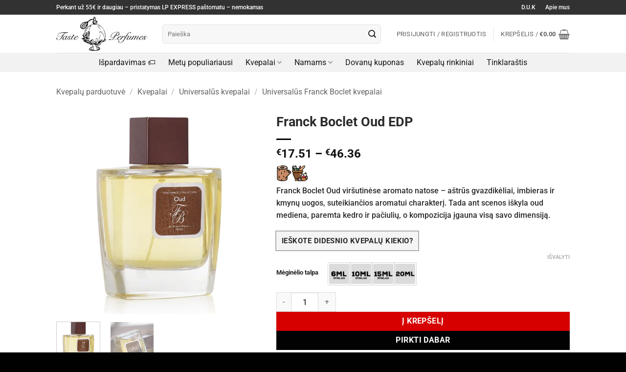

--- FILE ---
content_type: text/html; charset=UTF-8
request_url: https://tasteperfumes.com/kvepalai/franck-boclet-oud-edp/
body_size: 67607
content:
<!DOCTYPE html><html lang="lt-LT" prefix="og: https://ogp.me/ns#" class="loading-site no-js bg-fill"><head><meta charset="UTF-8" /><link rel="profile" href="https://gmpg.org/xfn/11" /><link rel="pingback" href="https://tasteperfumes.com/xmlrpc.php" /> <script type="text/javascript" data-pressidium-cc-no-block src="[data-uri]" defer></script> <script data-optimized="1" src="https://tasteperfumes.com/wp-content/litespeed/js/1/88933a2381eb26ced43e6e5f9231d2fe.js?ver=1d2fe" type="text/javascript" data-pressidium-cc-no-block defer data-deferred="1"></script> <script type="text/javascript" data-pressidium-cc-no-block src="[data-uri]" defer></script> <style id="pressidium-cc-styles">.pressidium-cc-theme {
                --cc-bg: #f9faff;
--cc-text: #112954;
--cc-btn-primary-bg: #3859d0;
--cc-btn-primary-text: #f9faff;
--cc-btn-primary-hover-bg: #1d2e38;
--cc-btn-primary-hover-text: #f9faff;
--cc-btn-secondary-bg: #dfe7f9;
--cc-btn-secondary-text: #112954;
--cc-btn-secondary-hover-bg: #c6d1ea;
--cc-btn-secondary-hover-text: #112954;
--cc-toggle-bg-off: #8fa8d6;
--cc-toggle-bg-on: #3859d0;
--cc-toggle-bg-readonly: #cbd8f1;
--cc-toggle-knob-bg: #fff;
--cc-toggle-knob-icon-color: #ecf2fa;
--cc-cookie-category-block-bg: #ebeff9;
--cc-cookie-category-block-bg-hover: #dbe5f9;
--cc-section-border: #f1f3f5;
--cc-block-text: #112954;
--cc-cookie-table-border: #e1e7f3;
--cc-overlay-bg: rgba(230, 235, 255, .85);
--cc-webkit-scrollbar-bg: #ebeff9;
--cc-webkit-scrollbar-bg-hover: #3859d0;
--cc-btn-floating-bg: #3859d0;
--cc-btn-floating-icon: #f9faff;
--cc-btn-floating-hover-bg: #1d2e38;
--cc-btn-floating-hover-icon: #f9faff;
            }</style> <script src="[data-uri]" defer></script>  <script data-cfasync="false" data-pagespeed-no-defer>var gtm4wp_datalayer_name = "dataLayer";
	var dataLayer = dataLayer || [];
	const gtm4wp_use_sku_instead = 0;
	const gtm4wp_currency = 'EUR';
	const gtm4wp_product_per_impression = 10;
	const gtm4wp_clear_ecommerce = true;
	const gtm4wp_datalayer_max_timeout = 2000;</script> <meta name="viewport" content="width=device-width, initial-scale=1" /><title>Taste Perfumes | Franck Boclet Oud EDP</title><meta name="description" content="Franck Boclet Oud viršutinėse aromato natose – aštrūs gvazdikėliai, imbieras ir kmynų uogos, suteikiančios aromatui charakterį."/><meta name="robots" content="follow, index, max-snippet:-1, max-video-preview:-1, max-image-preview:large"/><link rel="canonical" href="https://tasteperfumes.com/kvepalai/franck-boclet-oud-edp/" /><meta property="og:locale" content="lt_LT" /><meta property="og:type" content="product" /><meta property="og:title" content="Taste Perfumes | Franck Boclet Oud EDP" /><meta property="og:description" content="Franck Boclet Oud viršutinėse aromato natose – aštrūs gvazdikėliai, imbieras ir kmynų uogos, suteikiančios aromatui charakterį." /><meta property="og:url" content="https://tasteperfumes.com/kvepalai/franck-boclet-oud-edp/" /><meta property="og:site_name" content="Taste Perfumes" /><meta property="og:updated_time" content="2026-01-04T13:13:03+02:00" /><meta property="og:image" content="https://tasteperfumes.com/wp-content/uploads/Oud-2.webp" /><meta property="og:image:secure_url" content="https://tasteperfumes.com/wp-content/uploads/Oud-2.webp" /><meta property="og:image:width" content="600" /><meta property="og:image:height" content="600" /><meta property="og:image:alt" content="Franck Boclet Oud EDP" /><meta property="og:image:type" content="image/webp" /><meta property="product:brand" content="Franck Boclet" /><meta property="product:availability" content="instock" /><meta name="twitter:card" content="summary_large_image" /><meta name="twitter:title" content="Taste Perfumes | Franck Boclet Oud EDP" /><meta name="twitter:description" content="Franck Boclet Oud viršutinėse aromato natose – aštrūs gvazdikėliai, imbieras ir kmynų uogos, suteikiančios aromatui charakterį." /><meta name="twitter:image" content="https://tasteperfumes.com/wp-content/uploads/Oud-2.webp" /><meta name="twitter:label1" content="Price" /><meta name="twitter:data1" content="&euro;17.51 - &euro;46.36" /><meta name="twitter:label2" content="Availability" /><meta name="twitter:data2" content="In stock" /> <script type="application/ld+json" class="rank-math-schema">{"@context":"https://schema.org","@graph":[{"@type":"Organization","@id":"https://tasteperfumes.com/#organization","name":"Taste Perfumes","url":"https://tasteperfumes.com","sameAs":["https://www.facebook.com/profile.php?id=100091330324916","https://www.instagram.com/tasteperfumes/"],"logo":{"@type":"ImageObject","@id":"https://tasteperfumes.com/#logo","url":"https://tasteperfumes.com/wp-content/uploads/TastePerfumes-400px.png","contentUrl":"https://tasteperfumes.com/wp-content/uploads/TastePerfumes-400px.png","caption":"Taste Perfumes","inLanguage":"lt-LT","width":"400","height":"150"}},{"@type":"WebSite","@id":"https://tasteperfumes.com/#website","url":"https://tasteperfumes.com","name":"Taste Perfumes","publisher":{"@id":"https://tasteperfumes.com/#organization"},"inLanguage":"lt-LT"},{"@type":"ImageObject","@id":"https://tasteperfumes.com/wp-content/uploads/Oud-2.webp","url":"https://tasteperfumes.com/wp-content/uploads/Oud-2.webp","width":"600","height":"600","caption":"Franck Boclet Oud EDP","inLanguage":"lt-LT"},{"@type":"ItemPage","@id":"https://tasteperfumes.com/kvepalai/franck-boclet-oud-edp/#webpage","url":"https://tasteperfumes.com/kvepalai/franck-boclet-oud-edp/","name":"Taste Perfumes | Franck Boclet Oud EDP","datePublished":"2023-07-16T11:20:39+02:00","dateModified":"2026-01-04T13:13:03+02:00","isPartOf":{"@id":"https://tasteperfumes.com/#website"},"primaryImageOfPage":{"@id":"https://tasteperfumes.com/wp-content/uploads/Oud-2.webp"},"inLanguage":"lt-LT"},{"@type":"Product","brand":{"@type":"Brand","name":"Franck Boclet"},"name":"Taste Perfumes | Franck Boclet Oud EDP","description":"Franck Boclet Oud vir\u0161utin\u0117se aromato natose \u2013 a\u0161tr\u016bs gvazdik\u0117liai, imbieras ir kmyn\u0173 uogos, suteikian\u010dios aromatui charakter\u012f.","category":"Kvepalai &gt; Universal\u016bs kvepalai &gt; Universal\u016bs Franck Boclet kvepalai","mainEntityOfPage":{"@id":"https://tasteperfumes.com/kvepalai/franck-boclet-oud-edp/#webpage"},"image":[{"@type":"ImageObject","url":"https://tasteperfumes.com/wp-content/uploads/Oud-2.webp","height":"600","width":"600"},{"@type":"ImageObject","url":"https://tasteperfumes.com/wp-content/uploads/OUD.webp","height":"600","width":"600"}],"offers":{"@type":"AggregateOffer","lowPrice":"17.51","highPrice":"46.36","offerCount":"4","priceCurrency":"EUR","availability":"http://schema.org/InStock","seller":{"@type":"Organization","@id":"https://tasteperfumes.com/","name":"Taste Perfumes","url":"https://tasteperfumes.com","logo":"https://tasteperfumes.com/wp-content/uploads/TastePerfumes-400px.png"},"url":"https://tasteperfumes.com/kvepalai/franck-boclet-oud-edp/"},"@id":"https://tasteperfumes.com/kvepalai/franck-boclet-oud-edp/#richSnippet"}]}</script>  <script type='application/javascript'  id='pys-version-script'>console.log('PixelYourSite Free version 11.1.5.2');</script> <link rel='dns-prefetch' href='//omnisnippet1.com' /><link rel='dns-prefetch' href='//capi-automation.s3.us-east-2.amazonaws.com' /><link rel='prefetch' href='https://tasteperfumes.com/wp-content/themes/flatsome/assets/js/flatsome.js?ver=e2eddd6c228105dac048' /><link rel='prefetch' href='https://tasteperfumes.com/wp-content/themes/flatsome/assets/js/chunk.slider.js?ver=3.20.4' /><link rel='prefetch' href='https://tasteperfumes.com/wp-content/themes/flatsome/assets/js/chunk.popups.js?ver=3.20.4' /><link rel='prefetch' href='https://tasteperfumes.com/wp-content/themes/flatsome/assets/js/chunk.tooltips.js?ver=3.20.4' /><link rel='prefetch' href='https://tasteperfumes.com/wp-content/themes/flatsome/assets/js/woocommerce.js?ver=1c9be63d628ff7c3ff4c' /><link rel="alternate" type="application/rss+xml" title="Taste Perfumes &raquo; Įrašų RSS srautas" href="https://tasteperfumes.com/feed/" /><link rel="alternate" type="application/rss+xml" title="Taste Perfumes &raquo; Komentarų RSS srautas" href="https://tasteperfumes.com/comments/feed/" /><link rel="alternate" type="application/rss+xml" title="Taste Perfumes &raquo; Įrašo „Franck Boclet Oud EDP“ komentarų RSS srautas" href="https://tasteperfumes.com/kvepalai/franck-boclet-oud-edp/feed/" /><link rel="alternate" title="oEmbed (JSON)" type="application/json+oembed" href="https://tasteperfumes.com/wp-json/oembed/1.0/embed?url=https%3A%2F%2Ftasteperfumes.com%2Fkvepalai%2Ffranck-boclet-oud-edp%2F" /><link rel="alternate" title="oEmbed (XML)" type="text/xml+oembed" href="https://tasteperfumes.com/wp-json/oembed/1.0/embed?url=https%3A%2F%2Ftasteperfumes.com%2Fkvepalai%2Ffranck-boclet-oud-edp%2F&#038;format=xml" /><style id='wp-img-auto-sizes-contain-inline-css' type='text/css'>img:is([sizes=auto i],[sizes^="auto," i]){contain-intrinsic-size:3000px 1500px}
/*# sourceURL=wp-img-auto-sizes-contain-inline-css */</style><style id="litespeed-ccss">.pressidium-cc-theme{--cc-bg:#f9faff;--cc-text:#112954;--cc-btn-primary-bg:#3859d0;--cc-btn-primary-text:#f9faff;--cc-btn-primary-hover-bg:#1d2e38;--cc-btn-primary-hover-text:#f9faff;--cc-btn-secondary-bg:#dfe7f9;--cc-btn-secondary-text:#112954;--cc-btn-secondary-hover-bg:#c6d1ea;--cc-btn-secondary-hover-text:#112954;--cc-toggle-bg-off:#8fa8d6;--cc-toggle-bg-on:#3859d0;--cc-toggle-bg-readonly:#cbd8f1;--cc-toggle-knob-bg:#fff;--cc-toggle-knob-icon-color:#ecf2fa;--cc-cookie-category-block-bg:#ebeff9;--cc-cookie-category-block-bg-hover:#dbe5f9;--cc-section-border:#f1f3f5;--cc-block-text:#112954;--cc-cookie-table-border:#e1e7f3;--cc-overlay-bg:rgba(230, 235, 255, .85);--cc-webkit-scrollbar-bg:#ebeff9;--cc-webkit-scrollbar-bg-hover:#3859d0;--cc-btn-floating-bg:#3859d0;--cc-btn-floating-icon:#f9faff;--cc-btn-floating-hover-bg:#1d2e38;--cc-btn-floating-hover-icon:#f9faff}img:is([sizes="auto"i],[sizes^="auto,"i]){contain-intrinsic-size:3000px 1500px}.product-icon{position:relative!important;display:inline-block!important}.aroma-icons.product{display:flex;flex-wrap:nowrap;justify-content:flex-start;align-items:center;gap:15px;padding-bottom:7px}.aroma-icons .product-icon{margin-left:0!important;margin-right:0!important}button.filter.button{background-color:#666;border-radius:99px;font-size:0.85em!important;height:2px!important}form li{margin-left:0}#contact-form-button{background-color:#f4f4f4;color:#292929;outline:2px solid #aeaeae;padding:0 10px;border-radius:5px;font-size:15px;margin-bottom:1.3em}:root{--cc-font-family:-apple-system,BlinkMacSystemFont,"Segoe UI",Roboto,Helvetica,Arial,sans-serif,"Apple Color Emoji","Segoe UI Emoji","Segoe UI Symbol";--cc-font-size:16px;--cc-bg:#fff;--cc-z-index:2147483647;--cc-text:#2d4156;--cc-border-radius:.45rem;--cc-btn-primary-bg:#2d4156;--cc-btn-primary-text:var(--cc-bg);--cc-btn-primary-hover-bg:#1d2e38;--cc-btn-primary-hover-text:var(--cc-btn-primary-text);--cc-btn-secondary-bg:#eaeff2;--cc-btn-secondary-text:var(--cc-text);--cc-btn-secondary-hover-bg:#d8e0e6;--cc-btn-secondary-hover-text:var(--cc-btn-secondary-text);--cc-btn-border-radius:0.375rem;--cc-toggle-bg-off:#919ea6;--cc-toggle-bg-on:var(--cc-btn-primary-bg);--cc-toggle-bg-readonly:#d5dee2;--cc-toggle-knob-bg:#fff;--cc-toggle-knob-icon-color:#ecf2fa;--cc-block-text:var(--cc-text);--cc-cookie-category-block-bg:#f0f4f7;--cc-cookie-category-block-bg-hover:#e9eff4;--cc-section-border:#f1f3f5;--cc-cookie-table-border:#e9edf2;--cc-overlay-bg:#040608;--cc-overlay-opacity:.85;--cc-consent-modal-box-shadow:0 0.625rem 1.875rem rgba(2,2,3,.28);--cc-webkit-scrollbar-bg:#cfd5db;--cc-webkit-scrollbar-bg-hover:#9199a0;--cc-btn-floating-bg:#2d4156;--cc-btn-floating-icon:var(--cc-bg);--cc-btn-floating-hover-bg:#1d2e38;--cc-btn-floating-hover-icon:var(--cc-btn-floating-icon)}.ux-swatch{align-items:center;box-shadow:0 0 0 1px #d5d5d5;display:flex;justify-content:center;position:relative;white-space:nowrap}.ux-swatch--image{height:var(--swatch-size-medium);padding:2px;width:var(--swatch-size-medium)}.ux-swatch--image .ux-swatch__text{display:none}.ux-swatches{--swatch-size-x-small:15px;--swatch-size-small:20px;--swatch-size-medium:30px;--swatch-size-large:45px;--swatch-size-x-large:70px;align-items:center;display:flex;flex-wrap:wrap;gap:10px;margin:5px 0}.ux-swatches--rounded *{border-radius:2px}.ux-swatches--large .ux-swatch--image{height:var(--swatch-size-large);width:var(--swatch-size-large)}html{-ms-text-size-adjust:100%;-webkit-text-size-adjust:100%;font-family:sans-serif}body{margin:0}aside,header,main,nav{display:block}a{background-color:#fff0}strong{font-weight:inherit;font-weight:bolder}img{border-style:none}svg:not(:root){overflow:hidden}button,input,select,textarea{font:inherit}button,input,select{overflow:visible}button,select{text-transform:none}[type=submit],button,html [type=button]{-webkit-appearance:button}button::-moz-focus-inner,input::-moz-focus-inner{border:0;padding:0}button:-moz-focusring,input:-moz-focusring{outline:1px dotted ButtonText}fieldset{border:1px solid silver;margin:0 2px;padding:.35em .625em .75em}legend{box-sizing:border-box;color:inherit;display:table;max-width:100%;padding:0;white-space:normal}textarea{overflow:auto}[type=checkbox]{box-sizing:border-box;padding:0}[type=number]::-webkit-inner-spin-button,[type=number]::-webkit-outer-spin-button{height:auto}[type=search]{-webkit-appearance:textfield}[type=search]::-webkit-search-cancel-button,[type=search]::-webkit-search-decoration{-webkit-appearance:none}*,:after,:before,html{box-sizing:border-box}html{background-attachment:fixed}body{-webkit-font-smoothing:antialiased;-moz-osx-font-smoothing:grayscale;color:#777}img{display:inline-block;height:auto;max-width:100%;vertical-align:middle}a,button,input{touch-action:manipulation}.col{margin:0;padding:0 15px 30px;position:relative;width:100%}.col-fit{flex:1}@media screen and (max-width:849px){.col{padding-bottom:30px}}@media screen and (min-width:850px){.large-5{flex-basis:41.6666666667%;max-width:41.6666666667%}}.container,.row{margin-left:auto;margin-right:auto;width:100%}.container{padding-left:15px;padding-right:15px}.container,.row{max-width:1080px}.flex-row{align-items:center;display:flex;flex-flow:row nowrap;justify-content:space-between;width:100%}.flex-row-col{display:flex;flex-direction:column;justify-content:flex-start}.text-center .flex-row{justify-content:center}.header .flex-row{height:100%}.flex-col{max-height:100%}.flex-grow{-ms-flex-negative:1;-ms-flex-preferred-size:auto!important;flex:1}.flex-center{margin:0 auto}.flex-left{margin-right:auto}.flex-right{margin-left:auto}@media (max-width:849px){.medium-flex-wrap{flex-flow:column wrap}.medium-flex-wrap .flex-col{flex-grow:0;padding-bottom:5px;padding-top:5px;width:100%}}@media (-ms-high-contrast:none){.nav>li>a>i{top:-1px}}.row{display:flex;flex-flow:row wrap;width:100%}.row>div:not(.col):not([class^=col-]):not([class*=" col-"]){width:100%!important}.nav-dropdown{background-color:#fff;color:#777;display:table;left:-99999px;margin:0;max-height:0;min-width:260px;opacity:0;padding:20px 0;position:absolute;text-align:left;visibility:hidden;z-index:9}.nav-dropdown:after{clear:both;content:"";display:block;height:0;visibility:hidden}.nav-dropdown li{display:block;margin:0;vertical-align:top}.nav-dropdown li ul{margin:0;padding:0}.nav-column li>a,.nav-dropdown>li>a{display:block;line-height:1.3;padding:10px 20px;width:auto}.nav-column>li:last-child:not(.nav-dropdown-col)>a,.nav-dropdown>li:last-child:not(.nav-dropdown-col)>a{border-bottom:0!important}.dropdown-uppercase.nav-dropdown .nav-column>li>a,.nav-dropdown.dropdown-uppercase>li>a{font-size:.85em;text-transform:uppercase}.nav-dropdown>li.nav-dropdown-col{display:table-cell;min-width:160px;text-align:left;white-space:nowrap;width:160px}.nav-dropdown>li.nav-dropdown-col:not(:last-child){border-right:1px solid #fff0}.nav-dropdown .menu-item-has-children>a,.nav-dropdown .nav-dropdown-col>a{color:#000;font-size:.8em;font-weight:bolder;text-transform:uppercase}.nav-dropdown-default .nav-column li>a,.nav-dropdown.nav-dropdown-default>li>a{border-bottom:1px solid #ececec;margin:0 10px;padding-left:0;padding-right:0}.nav-dropdown-default{padding:20px}.nav-dropdown-has-arrow li.has-dropdown:after,.nav-dropdown-has-arrow li.has-dropdown:before{border:solid #fff0;bottom:-2px;content:"";height:0;left:50%;opacity:0;position:absolute;width:0;z-index:10}.nav-dropdown-has-arrow li.has-dropdown:after{border-color:#fff0 #fff0 #fff;border-width:8px;margin-left:-8px}.nav-dropdown-has-arrow li.has-dropdown:before{border-width:11px;margin-left:-11px;z-index:-999}.nav-dropdown-has-shadow .nav-dropdown{box-shadow:1px 1px 15px rgb(0 0 0/.15)}.nav-dropdown-has-arrow.nav-dropdown-has-border li.has-dropdown:before{border-bottom-color:#ddd}.nav-dropdown-has-border .nav-dropdown{border:2px solid #ddd}.nav p{margin:0;padding-bottom:0}.nav,.nav ul:not(.nav-dropdown){margin:0;padding:0}.nav{align-items:center;display:flex;flex-flow:row wrap;width:100%}.nav,.nav>li{position:relative}.nav>li{display:inline-block;list-style:none;margin:0 7px;padding:0}.nav>li>a{align-items:center;display:inline-flex;flex-wrap:wrap;padding:10px 0}.nav.nav-small>li>a{font-weight:400;padding-bottom:5px;padding-top:5px;vertical-align:top}.nav-small.nav>li.html{font-size:.75em}.nav-center{justify-content:center}.nav-left{justify-content:flex-start}.nav-right{justify-content:flex-end}@media (max-width:849px){.medium-nav-center{justify-content:center}}.nav-column>li>a,.nav-dropdown>li>a,.nav>li>a{color:hsl(0 0% 40%/.85)}.nav-column>li>a,.nav-dropdown>li>a{display:block}.nav li:first-child{margin-left:0!important}.nav li:last-child{margin-right:0!important}.nav-uppercase>li>a{font-weight:bolder;letter-spacing:.02em;text-transform:uppercase}li.html form,li.html input{margin:0}.nav-line-bottom>li>a:before{background-color:var(--fs-color-primary);content:" ";height:3px;left:50%;opacity:0;position:absolute;top:0;transform:translateX(-50%);width:100%}.nav-line-bottom>li:after,.nav-line-bottom>li:before{display:none}.nav-line-bottom>li>a:before{bottom:0;top:auto}.nav.nav-vertical{flex-flow:column}.nav.nav-vertical li{list-style:none;margin:0;width:100%}.nav-vertical li li{font-size:1em;padding-left:.5em}.nav-vertical>li{align-items:center;display:flex;flex-flow:row wrap}.nav-vertical>li ul{width:100%}.nav-vertical li li.menu-item-has-children{margin-bottom:1em}.nav-vertical li li.menu-item-has-children:not(:first-child){margin-top:1em}.nav-vertical>li>a,.nav-vertical>li>ul>li a{align-items:center;display:flex;flex-grow:1;width:auto}.nav-vertical li li.menu-item-has-children>a{color:#000;font-size:.8em;font-weight:bolder;text-transform:uppercase}.nav-vertical>li.html{padding-bottom:1em;padding-top:1em}.nav-vertical>li>ul li a{color:#666}.nav-vertical>li>ul{margin:0 0 2em;padding-left:1em}.nav .children{left:-99999px;opacity:0;position:fixed;transform:translateX(-10px)}@media (prefers-reduced-motion){.nav .children{opacity:1;transform:none}}.nav-sidebar.nav-vertical>li+li{border-top:1px solid #ececec}.nav-vertical>li+li{border-top:1px solid #ececec}.badge-container{margin:30px 0 0}.button,button,input[type=button]{background-color:#fff0;border:1px solid #fff0;border-radius:0;box-sizing:border-box;color:currentColor;display:inline-block;font-size:.97em;font-weight:bolder;letter-spacing:.03em;line-height:2.4em;margin-right:1em;margin-top:0;max-width:100%;min-height:2.5em;padding:0 1.2em;position:relative;text-align:center;text-decoration:none;text-rendering:optimizeLegibility;text-shadow:none;text-transform:uppercase;vertical-align:middle}.button.is-outline{line-height:2.19em}.button,input[type=button].button{background-color:var(--fs-color-primary);border-color:rgb(0 0 0/.05);color:#fff}.button.is-outline{background-color:#fff0;border:2px solid}.is-form,input[type=button].is-form{background-color:#f9f9f9;border:1px solid #ddd;color:#666;font-weight:400;overflow:hidden;position:relative;text-shadow:1px 1px 1px #fff;text-transform:none}.dark .button{color:#fff}.is-outline{color:silver}.primary{background-color:var(--fs-color-primary)}.button.alt,.secondary{background-color:var(--fs-color-secondary)}.text-center .button:first-of-type{margin-left:0!important}.text-center .button:last-of-type{margin-right:0!important}.flex-col .button,.flex-col button,.flex-col input{margin-bottom:0}.is-divider{background-color:rgb(0 0 0/.1);display:block;height:3px;margin:1em 0;max-width:30px;width:100%}.widget .is-divider{margin-top:.66em}form{margin-bottom:0}input[type=email],input[type=number],input[type=search],input[type=text],select,textarea{background-color:#fff;border:1px solid #ddd;border-radius:0;box-shadow:inset 0 1px 2px rgb(0 0 0/.1);box-sizing:border-box;color:#333;font-size:.97em;height:2.507em;max-width:100%;padding:0 .75em;vertical-align:middle;width:100%}@media (max-width:849px){input[type=email],input[type=number],input[type=search],input[type=text],select,textarea{font-size:1rem}}input[type=email],input[type=number],input[type=search],input[type=text],textarea{-webkit-appearance:none;-moz-appearance:none;appearance:none}textarea{min-height:120px;padding-top:.7em}label,legend{display:block;font-size:.9em;font-weight:700;margin-bottom:.4em}legend{border-bottom:1px solid #f1f1f1;font-size:1em;font-weight:700;margin:30px 0 15px;padding-bottom:10px;text-transform:uppercase;width:100%}fieldset{border-width:0;padding:0}input[type=checkbox]{display:inline;font-size:16px;margin-right:10px}select{-webkit-appearance:none;-moz-appearance:none;background-color:#fff;background-image:url(data:image/svg+xml;charset=utf8,\ %3Csvg\ xmlns=\'http://www.w3.org/2000/svg\'\ width=\'24\'\ height=\'24\'\ viewBox=\'0\ 0\ 24\ 24\'\ fill=\'none\'\ stroke=\'%23333\'\ stroke-width=\'2\'\ stroke-linecap=\'round\'\ stroke-linejoin=\'round\'\ class=\'feather\ feather-chevron-down\'%3E%3Cpolyline\ points=\'6\ 9\ 12\ 15\ 18\ 9\'%3E%3C/polyline%3E%3C/svg%3E);background-position:right .45em top 50%;background-repeat:no-repeat;background-size:auto 16px;border-radius:0;box-shadow:inset 0-1.4em 1em 0 rgb(0 0 0/.02);display:block;padding-right:1.4em}@media (-ms-high-contrast:none),screen and (-ms-high-contrast:active){select::-ms-expand{display:none}}.form-flat input:not([type=submit]){background-color:rgb(0 0 0/.03);border-color:rgb(0 0 0/.09);border-radius:99px;box-shadow:none;color:currentColor!important}.form-flat button,.form-flat input{border-radius:99px}.form-flat .flex-row .flex-col{padding-right:4px}.dark .form-flat input:not([type=submit]){background-color:hsl(0 0% 100%/.2)!important;border-color:hsl(0 0% 100%/.09);color:#fff}.dark .form-flat input::-webkit-input-placeholder{color:#fff}.form-flat .button.icon{background-color:transparent!important;border-color:transparent!important;box-shadow:none;color:currentColor!important}i[class^=icon-]{speak:none!important;display:inline-block;font-display:block;font-family:fl-icons!important;font-style:normal!important;font-variant:normal!important;font-weight:400!important;line-height:1.2;margin:0;padding:0;position:relative;text-transform:none!important}.button i,button i{top:-1.5px;vertical-align:middle}.button.icon{display:inline-block;margin-left:.12em;margin-right:.12em;min-width:2.5em;padding-left:.6em;padding-right:.6em}.button.icon i{font-size:1.2em}.button.icon.circle{padding-left:0;padding-right:0}.button.icon.circle>i{margin:0 8px}.button.icon.circle>i:only-child{margin:0}.nav>li>a>i{font-size:20px;vertical-align:middle}.nav>li>a>span+i{margin-left:5px}.nav>li>a>i.icon-search{font-size:1.2em}.nav>li>a>i.icon-menu{font-size:1.9em}.nav>li.has-icon>a>i{min-width:1em}.has-dropdown .icon-angle-down{font-size:16px;margin-left:.2em;opacity:.6}[data-icon-label]{position:relative}[data-icon-label="0"]:after{display:none}[data-icon-label]:after{background-color:var(--fs-color-secondary);border-radius:99px;box-shadow:1px 1px 3px 0 rgb(0 0 0/.3);color:#fff;content:attr(data-icon-label);font-family:Arial,Sans-serif!important;font-size:11px;font-style:normal;font-weight:bolder;height:17px;letter-spacing:-.5px;line-height:17px;min-width:17px;opacity:.9;padding-left:2px;padding-right:2px;position:absolute;right:-10px;text-align:center;top:-10px;z-index:1}img{opacity:1}.image-tools{padding:10px;position:absolute}.image-tools.bottom.left{padding-right:0;padding-top:0}.image-tools.top.right{padding-bottom:0;padding-left:0}@media only screen and (max-device-width:1024px){.image-tools{opacity:1!important;padding:5px}}.mfp-hide{display:none!important}table{border-color:#ececec;border-spacing:0;margin-bottom:1em;width:100%}td,th{border-bottom:1px solid #ececec;font-size:.9em;line-height:1.3;padding:.5em;text-align:left}td{color:#666}th:first-child{padding-left:0}td:last-child{padding-right:0}td select{margin:.5em 0}label{color:#222}.slider{position:relative;scrollbar-width:none}.slider:not(.flickity-enabled){-ms-overflow-style:-ms-autohiding-scrollbar;overflow-x:scroll;overflow-y:hidden;white-space:nowrap;width:auto}.slider::-webkit-scrollbar{height:0!important;width:0!important}.slider:not(.flickity-enabled)>*{display:inline-block!important;vertical-align:top;white-space:normal!important}.slider>div:not(.col){width:100%}a{color:var(--fs-experimental-link-color);text-decoration:none}ul{list-style:disc}ul{margin-top:0;padding:0}ul ul{margin:1.5em 0 1.5em 3em}li{margin-bottom:.6em}.button,button,fieldset,input,select,textarea{margin-bottom:1em}form,p,ul{margin-bottom:1.3em}form p{margin-bottom:.5em}body{line-height:1.6}h1{color:#555;margin-bottom:.5em;margin-top:0;text-rendering:optimizeSpeed;width:100%}h1{font-size:1.7em}h1{line-height:1.3}@media (max-width:549px){h1{font-size:1.4em}}p{margin-top:0}.uppercase,span.widget-title,th{letter-spacing:.05em;line-height:1.05;text-transform:uppercase}span.widget-title{font-size:1em;font-weight:600}.is-normal{font-weight:400}.uppercase{line-height:1.2;text-transform:uppercase}.is-larger{font-size:1.3em}.is-large{font-size:1.15em}.is-small{font-size:.8em}@media (max-width:549px){.is-larger{font-size:1.2em}.is-large{font-size:1em}}.nav>li>a{font-size:.8em}.nav>li.html{font-size:.85em}.nav-size-large>li>a{font-size:1em}.nav-spacing-xlarge>li{margin:0 13px}.container:after,.row:after{clear:both;content:"";display:table}@media (min-width:850px){.show-for-medium{display:none!important}}@media (max-width:849px){.hide-for-medium{display:none!important}.medium-text-center{float:none!important;text-align:center!important;width:100%!important}}.full-width{display:block;max-width:100%!important;padding-left:0!important;padding-right:0!important;width:100%!important}.mb-0{margin-bottom:0!important}.mb-half{margin-bottom:15px}.ml-half{margin-left:15px}.mb-half:last-child{margin-bottom:0}.pb{padding-bottom:30px}.pt{padding-top:30px}.inner-padding{padding:30px}.text-left{text-align:left}.text-center{text-align:center}.text-center .is-divider,.text-center>div{margin-left:auto;margin-right:auto}.text-left .is-divider{margin-left:0;margin-right:auto}.relative{position:relative!important}.absolute{position:absolute!important}.top{top:0}.right{right:0}.left{left:0}.bottom,.fill{bottom:0}.fill{height:100%;left:0;margin:0!important;padding:0!important;position:absolute;right:0;top:0}.bg-fill{background-position:50% 50%;background-repeat:no-repeat!important;background-size:cover!important}.circle{border-radius:999px!important;-o-object-fit:cover;object-fit:cover}.hidden{display:none!important;visibility:hidden!important}.z-1{z-index:21}.z-3{z-index:23}.z-top{z-index:9995}.flex{display:flex}.no-scrollbar{-ms-overflow-style:-ms-autohiding-scrollbar;scrollbar-width:none}.no-scrollbar::-webkit-scrollbar{height:0!important;width:0!important}.screen-reader-text{clip:rect(1px,1px,1px,1px);height:1px;overflow:hidden;position:absolute!important;width:1px}.show-on-hover{filter:blur(0);opacity:0}.dark{color:#f1f1f1}.dark label{color:#fff}.nav-dark .nav>li>a{color:hsl(0 0% 100%/.8)}.nav-dark .nav>li.html{color:#fff}:root{--flatsome-scroll-padding-top:calc(var(--flatsome--header--sticky-height, 0px) + var(--wp-admin--admin-bar--height, 0px))}html{overflow-x:hidden;scroll-padding-top:var(--flatsome-scroll-padding-top)}@supports (overflow:clip){body{overflow-x:clip}}#main,#wrapper{background-color:#fff;position:relative}.header,.header-wrapper{background-position:50%0;background-size:cover;position:relative;width:100%;z-index:1001}.header-bg-color{background-color:hsl(0 0% 100%/.9)}.header-bottom,.header-top{align-items:center;display:flex;flex-wrap:no-wrap}.header-bg-color,.header-bg-image{background-position:50%0}.header-top{background-color:var(--fs-color-primary);min-height:20px;position:relative;z-index:11}.header-main{position:relative;z-index:10}.header-bottom{min-height:35px;position:relative;z-index:9}.top-divider{border-top:1px solid;margin-bottom:-1px;opacity:.1}.nav>li.header-divider{border-left:1px solid rgb(0 0 0/.1);height:30px;margin:0 7.5px;position:relative;vertical-align:middle}.widget{margin-bottom:1.5em}.widget ul{margin:0}.widget li{list-style:none}.widget>ul>li{list-style:none;margin:0;text-align:left}.widget>ul>li li{list-style:none}.widget>ul>li>a{display:inline-block;flex:1;padding:6px 0}.widget>ul>li:before{display:inline-block;font-family:fl-icons;margin-right:6px;opacity:.6}.widget>ul>li li>a{display:inline-block;font-size:.9em;padding:3px 0}.widget>ul>li+li{border-top:1px solid #ececec}.widget>ul>li ul{border-left:1px solid #ddd;display:none;margin:0 0 10px 3px;padding-left:15px;width:100%}.widget>ul>li ul li{border:0;margin:0}.widget .current-cat-parent>ul{display:block}.widget .current-cat>a{color:#000;font-weight:bolder}.breadcrumbs{color:#222;font-weight:700;letter-spacing:0;padding:0}.breadcrumbs .divider{font-weight:300;margin:0 .3em;opacity:.35;position:relative;top:0}.breadcrumbs a{color:hsl(0 0% 40%/.7);font-weight:400}.breadcrumbs a:first-of-type{margin-left:0}@media (min-width:850px){.comment-form>p{padding:0 15px;width:100%}}html{background-color:#5b5b5b}.logo{line-height:1;margin:0}.logo a{color:var(--fs-color-primary);display:block;font-size:32px;font-weight:bolder;margin:0;text-decoration:none;text-transform:uppercase}.logo img{display:block;width:auto}.header-logo-dark{display:none!important}.logo-left .logo{margin-left:0;margin-right:30px}@media screen and (max-width:849px){.header-inner .nav{flex-wrap:nowrap}.medium-logo-center .flex-left{flex:1 1 0%;order:1}.medium-logo-center .logo{margin:0 15px;order:2;text-align:center}.medium-logo-center .logo img{margin:0 auto}.medium-logo-center .flex-right{flex:1 1 0%;order:3}}.page-title{position:relative}.page-title-inner{min-height:60px;padding-top:20px;position:relative}.sidebar-menu .search-form{display:block!important}.searchform-wrapper form{margin-bottom:0}.sidebar-menu .search-form{padding:5px 0;width:100%}.searchform{position:relative}.searchform .button.icon{margin:0}.searchform .button.icon i{font-size:1.2em}.searchform-wrapper{width:100%}.searchform-wrapper.form-flat .flex-col:last-of-type{margin-left:-2.9em}@media (max-width:849px){.searchform-wrapper{font-size:1rem}}.header .search-form .live-search-results{background-color:hsl(0 0% 100%/.95);box-shadow:0 0 10px 0 rgb(0 0 0/.1);color:#111;left:0;position:absolute;right:0;text-align:left;top:105%}#search-lightbox{font-size:1.5em;margin:0 auto;max-width:600px}.icon-user:before{content:""}.icon-menu:before{content:""}.icon-shopping-basket:before{content:""}.icon-angle-down:before{content:""}.icon-envelop:before{content:""}.icon-facebook:before{content:""}.icon-search:before{content:""}.social-icons{color:#999;display:inline-block;font-size:.85em;vertical-align:middle}.social-icons i{min-width:1em}.widget_product_categories>ul>li{align-items:center;display:flex;flex-flow:row wrap}.woocommerce-product-gallery .woocommerce-product-gallery__wrapper{margin:0}.price{line-height:1}.product-info .price{font-size:1.5em;font-weight:bolder;margin:.5em 0}.price-wrapper .price{display:block}span.amount{color:#111;font-weight:700;white-space:nowrap}.header-cart-title span.amount{color:currentColor}.product-main{padding:40px 0}.page-title:not(.featured-title)+main .product-main{padding-top:15px}.product-info{padding-top:10px}.product-summary .woocommerce-Price-currencySymbol{display:inline-block;font-size:.75em;vertical-align:top}.product-summary .variations_button{padding:.5em 0}.woocommerce-variation-add-to-cart,form.cart{display:flex;flex-wrap:wrap;gap:1em;width:100%}.woocommerce-variation-add-to-cart>*,form.cart>*{flex:1 1 100%;margin:0}.woocommerce-variation-add-to-cart :where(.ux-quantity,.single_add_to_cart_button,.ux-buy-now-button),form.cart :where(.ux-quantity,.single_add_to_cart_button,.ux-buy-now-button){flex:0 0 auto}.product-gallery{padding-bottom:0!important}.product-gallery-slider img{width:100%}.quantity{display:inline-flex;opacity:1;vertical-align:top;white-space:nowrap}.quantity .button.minus{border-bottom-right-radius:0!important;border-right:0!important;border-top-right-radius:0!important}.quantity .button.plus{border-bottom-left-radius:0!important;border-left:0!important;border-top-left-radius:0!important}.quantity .minus,.quantity .plus{padding-left:.5em;padding-right:.5em}.quantity input{display:inline-block;margin:0;padding-left:0;padding-right:0;vertical-align:top}.quantity input[type=number]{-webkit-appearance:textfield;-moz-appearance:textfield;appearance:textfield;border-radius:0!important;font-size:1em;max-width:2.5em;text-align:center;width:2.5em}@media (max-width:549px){.quantity input[type=number]{width:2em}}.quantity input[type=number]::-webkit-inner-spin-button,.quantity input[type=number]::-webkit-outer-spin-button{-webkit-appearance:none;margin:0}.woocommerce-mini-cart__empty-message{text-align:center}.cart-popup-title>span{display:block;font-size:1.125em}.cart-popup-inner{display:flex;flex-direction:column;padding-bottom:0}.cart-popup-inner>:last-child{margin-bottom:30px}.cart-popup-inner .widget_shopping_cart{margin-bottom:0}.cart-popup-inner .widget_shopping_cart,.cart-popup-inner .widget_shopping_cart_content{display:flex;flex:1;flex-direction:column}@media (min-height:500px){.cart-popup-inner--sticky{min-height:calc(100vh - var(--wp-admin--admin-bar--height, 0px))}}.ux-mini-cart-empty{gap:30px;padding:15px 0}.ux-mini-cart-empty .woocommerce-mini-cart__empty-message{margin-bottom:0}table.variations .label{padding-right:20px}table.variations label{white-space:nowrap}table.variations .value{width:100%}.variations{position:relative}.variations td,.variations th{border:0;letter-spacing:normal;padding:.2em 0;text-transform:none;vertical-align:middle}.variations .reset_variations{bottom:95%;color:currentColor;font-size:11px;opacity:.6;position:absolute;right:0;text-transform:uppercase}:root{--primary-color:#020202;--fs-color-primary:#020202;--fs-color-secondary:rgba(206,155,92,0.81);--fs-color-success:#33cc00;--fs-color-alert:#ff1a1a;--fs-experimental-link-color:#020202;--fs-experimental-link-color-hover:#6d6d6d}.header-main{height:78px}#logo img{max-height:78px}#logo{width:187px}#logo img{padding:3px 0}.header-bottom{min-height:10px}.header-top{min-height:26px}.search-form{width:94%}.header-bg-color{background-color:#fff}.header-bottom{background-color:#f2f2f2}.top-bar-nav>li>a{line-height:16px}.header-main .nav>li>a{line-height:16px}.header-wrapper:not(.stuck) .header-main .header-nav{margin-top:1px}.header-bottom-nav>li>a{line-height:16px}@media (max-width:549px){.header-main{height:80px}#logo img{max-height:80px}}.nav-dropdown-has-arrow.nav-dropdown-has-border li.has-dropdown:before{border-bottom-color:#f2f2f2}.nav .nav-dropdown{border-color:#f2f2f2}.nav-dropdown{border-radius:3px}.nav-dropdown{font-size:100%}.header-top{background-color:rgb(17 17 17/.86)!important}body{color:#2B2B2B}h1,.heading-font{color:#2B2B2B}body{font-size:100%}@media screen and (max-width:549px){body{font-size:100%}}body{font-family:Roboto,sans-serif}body{font-weight:500;font-style:normal}.nav>li>a{font-family:Roboto,sans-serif}.nav>li>a{font-weight:400;font-style:normal}h1,.heading-font{font-family:Roboto,sans-serif}h1,.heading-font{font-weight:700;font-style:normal}.header:not(.transparent) .header-bottom-nav.nav>li>a{color:#141414}.is-divider{background-color:#020202}[data-icon-label]:after,.single_add_to_cart_button.button{background-color:#d60000!important}input[type="button"],button:not(.icon),.button:not(.icon){border-radius:8!important}.header-main .nav>li>a>i:not(.icon-angle-down){color:#7A7A7A!important}html{background-color:#020102}th.label{border:0!important}a.top-bar-text{font-size:12px!important;font-weight:500!important;padding-bottom:7px!important;padding-top:7px!important;color:white!important}.html_topbar_right{font-size:12px!important}.search-field{border-radius:5px!important;height:2.9em!important}th.label{padding-right:10px}.button.icon.circle>i:only-child{padding-top:1px!important}.breadcrumbs{font-size:1em!important}.ux-swatches{gap:15px}.product-icon{position:relative!important;display:inline-block!important}.aroma-icons.product{display:flex;flex-wrap:nowrap;justify-content:flex-start;align-items:center;gap:15px;padding-bottom:7px}.aroma-icons .product-icon{margin-left:0!important;margin-right:0!important}button.filter.button{background-color:#666;border-radius:99px;font-size:.85em!important;height:2px!important}.list .sub-menu{max-height:220px;overflow-y:scroll}.menu-item-has-children{padding-right:10px;padding-left:10px}.label{min-width:50px}.dark .form-flat input:not([type=submit]){background-color:hsl(0deg 0% 24.88%/74%)!important;border-color:hsl(0deg 0% 100%/40%)!important;border-width:2px!important}@media screen and (max-width:850px){div#top-bar{padding:5px;text-align:center}div#top-bar li{font-size:11px!important}}.breadcrumbs a{color:#636363}ul.header-nav span{color:hsl(0deg 0% 37.48%)}.ux-quantity .ux-quantity__button{padding-left:.8em;padding-right:.8em}.quantity input[type=number]{width:3.5em;max-width:3.5em}form.fluent_form_1 .wpf_has_custom_css.ff-btn-submit{background-color:rgb(162 103 68);border-color:rgb(162 103 68);color:#fff;border-radius:8px;min-width:100%}.screen-reader-text{clip:rect(1px,1px,1px,1px);word-wrap:normal!important;border:0;clip-path:inset(50%);height:1px;margin:-1px;overflow:hidden;overflow-wrap:normal!important;padding:0;position:absolute!important;width:1px}.fluentform *{box-sizing:border-box}.fluentform .ff-el-group:after,.fluentform .ff-el-group:before{content:" ";display:table}.fluentform .ff-el-group:after{clear:both}.fluentform .ff-el-group{margin-bottom:20px}.fluentform .ff-el-group.ff-el-form-top .ff-el-input--label{display:block;float:none;text-align:left}.fluentform .ff-el-group.ff-el-form-top .ff-el-input--content{margin-bottom:0;margin-left:auto}.fluentform .ff-el-input--label{display:inline-block;margin-bottom:5px;position:relative}.fluentform .ff-el-input--label.ff-el-is-required.asterisk-right label:after{color:var(--fluentform-danger);content:" *";margin-left:3px}.fluentform .ff-el-form-control{display:block;width:100%}.fluentform textarea{max-width:100%}.fluentform .ff-text-center{text-align:center}.fluentform .ff-el-form-control::-moz-placeholder{color:#868e96;opacity:1}.ff-errors-in-stack{display:none;margin-top:15px}.fluentform .ff-el-group.ff-hpsf-container{display:none!important;position:absolute!important;transform:translateX(1000%)!important}:root{--fluentform-primary:#1a7efb;--fluentform-secondary:#606266;--fluentform-danger:#f56c6c;--fluentform-border-color:#dadbdd;--fluentform-border-radius:7px;--fluentform-input-select-height:auto}.ff-default .ff_btn_style{border:1px solid #fff0;border-radius:7px;display:inline-block;font-size:16px;font-weight:500;line-height:1.5;padding:8px 20px;position:relative;text-align:center;vertical-align:middle;white-space:nowrap}.ff-default .ff-el-form-control{background-clip:padding-box;background-image:none;border:1px solid var(--fluentform-border-color);border-radius:var(--fluentform-border-radius);color:var(--fluentform-secondary);font-family:-apple-system,"system-ui",Segoe UI,Roboto,Oxygen-Sans,Ubuntu,Cantarell,Helvetica Neue,sans-serif;line-height:1;margin-bottom:0;max-width:100%;padding:11px 15px}.ff-default textarea{min-height:90px}.ff-default{font-family:inherit}.ff-default .ff-el-input--label label{display:inline-block;font-weight:500;line-height:inherit;margin-bottom:0}:root{--wp--preset--aspect-ratio--square:1;--wp--preset--aspect-ratio--4-3:4/3;--wp--preset--aspect-ratio--3-4:3/4;--wp--preset--aspect-ratio--3-2:3/2;--wp--preset--aspect-ratio--2-3:2/3;--wp--preset--aspect-ratio--16-9:16/9;--wp--preset--aspect-ratio--9-16:9/16;--wp--preset--color--black:#000000;--wp--preset--color--cyan-bluish-gray:#abb8c3;--wp--preset--color--white:#ffffff;--wp--preset--color--pale-pink:#f78da7;--wp--preset--color--vivid-red:#cf2e2e;--wp--preset--color--luminous-vivid-orange:#ff6900;--wp--preset--color--luminous-vivid-amber:#fcb900;--wp--preset--color--light-green-cyan:#7bdcb5;--wp--preset--color--vivid-green-cyan:#00d084;--wp--preset--color--pale-cyan-blue:#8ed1fc;--wp--preset--color--vivid-cyan-blue:#0693e3;--wp--preset--color--vivid-purple:#9b51e0;--wp--preset--color--primary:#020202;--wp--preset--color--secondary:rgba(206,155,92,0.81);--wp--preset--color--success:#33cc00;--wp--preset--color--alert:#ff1a1a;--wp--preset--gradient--vivid-cyan-blue-to-vivid-purple:linear-gradient(135deg,rgba(6,147,227,1) 0%,rgb(155,81,224) 100%);--wp--preset--gradient--light-green-cyan-to-vivid-green-cyan:linear-gradient(135deg,rgb(122,220,180) 0%,rgb(0,208,130) 100%);--wp--preset--gradient--luminous-vivid-amber-to-luminous-vivid-orange:linear-gradient(135deg,rgba(252,185,0,1) 0%,rgba(255,105,0,1) 100%);--wp--preset--gradient--luminous-vivid-orange-to-vivid-red:linear-gradient(135deg,rgba(255,105,0,1) 0%,rgb(207,46,46) 100%);--wp--preset--gradient--very-light-gray-to-cyan-bluish-gray:linear-gradient(135deg,rgb(238,238,238) 0%,rgb(169,184,195) 100%);--wp--preset--gradient--cool-to-warm-spectrum:linear-gradient(135deg,rgb(74,234,220) 0%,rgb(151,120,209) 20%,rgb(207,42,186) 40%,rgb(238,44,130) 60%,rgb(251,105,98) 80%,rgb(254,248,76) 100%);--wp--preset--gradient--blush-light-purple:linear-gradient(135deg,rgb(255,206,236) 0%,rgb(152,150,240) 100%);--wp--preset--gradient--blush-bordeaux:linear-gradient(135deg,rgb(254,205,165) 0%,rgb(254,45,45) 50%,rgb(107,0,62) 100%);--wp--preset--gradient--luminous-dusk:linear-gradient(135deg,rgb(255,203,112) 0%,rgb(199,81,192) 50%,rgb(65,88,208) 100%);--wp--preset--gradient--pale-ocean:linear-gradient(135deg,rgb(255,245,203) 0%,rgb(182,227,212) 50%,rgb(51,167,181) 100%);--wp--preset--gradient--electric-grass:linear-gradient(135deg,rgb(202,248,128) 0%,rgb(113,206,126) 100%);--wp--preset--gradient--midnight:linear-gradient(135deg,rgb(2,3,129) 0%,rgb(40,116,252) 100%);--wp--preset--font-size--small:13px;--wp--preset--font-size--medium:20px;--wp--preset--font-size--large:36px;--wp--preset--font-size--x-large:42px;--wp--preset--spacing--20:0.44rem;--wp--preset--spacing--30:0.67rem;--wp--preset--spacing--40:1rem;--wp--preset--spacing--50:1.5rem;--wp--preset--spacing--60:2.25rem;--wp--preset--spacing--70:3.38rem;--wp--preset--spacing--80:5.06rem;--wp--preset--shadow--natural:6px 6px 9px rgba(0, 0, 0, 0.2);--wp--preset--shadow--deep:12px 12px 50px rgba(0, 0, 0, 0.4);--wp--preset--shadow--sharp:6px 6px 0px rgba(0, 0, 0, 0.2);--wp--preset--shadow--outlined:6px 6px 0px -3px rgba(255, 255, 255, 1), 6px 6px rgba(0, 0, 0, 1);--wp--preset--shadow--crisp:6px 6px 0px rgba(0, 0, 0, 1)}:where(body){margin:0}body{padding-top:0;padding-right:0;padding-bottom:0;padding-left:0}a:where(:not(.wp-element-button)){text-decoration:none}.fluent_form_1 .ff-el-form-control{padding:10px 12px;background-color:#fff;border:1px solid #ced4da;border-radius:8px}</style><script src="[data-uri]" defer></script> <link data-optimized="1" data-asynced="1" as="style" onload="this.onload=null;this.rel='stylesheet'"  rel='preload' id='omnisend-woocommerce-checkout-block-checkout-newsletter-subscription-block-css' href='https://tasteperfumes.com/wp-content/litespeed/css/1/e5d18d73691da994e7d5f627b9f103f4.css?ver=debcb' type='text/css' media='all' /><noscript><link data-optimized="1" rel='stylesheet' href='https://tasteperfumes.com/wp-content/litespeed/css/1/e5d18d73691da994e7d5f627b9f103f4.css?ver=debcb' type='text/css' media='all' /></noscript><style id='woocommerce-inline-inline-css' type='text/css'>.woocommerce form .form-row .required { visibility: visible; }
/*# sourceURL=woocommerce-inline-inline-css */</style><link data-optimized="1" data-asynced="1" as="style" onload="this.onload=null;this.rel='stylesheet'"  rel='preload' id='ai-product-description-style-css' href='https://tasteperfumes.com/wp-content/litespeed/css/1/f621dfd24211226f7276a45666498e09.css?ver=86796' type='text/css' media='all' /><noscript><link data-optimized="1" rel='stylesheet' href='https://tasteperfumes.com/wp-content/litespeed/css/1/f621dfd24211226f7276a45666498e09.css?ver=86796' type='text/css' media='all' /></noscript><style id='wacft-base-style-inline-css' type='text/css'>.wacft-last-units-box {
            background-color: #ffeaea;
            border: 1px solid #ff0000;
            border-radius: 8px;
            padding: 8px 12px;
            margin-bottom: 10px;
            min-width: 300px;
            font-weight: 500;
            color: #ff0000;
            display: inline-block;
            text-align: center;
            box-shadow: 0 2px 4px rgba(0,0,0,0.1);
            line-height: 1.2;
        }

        .woocommerce-single-product .product .summary p.stock {
            display: inline-block;
            vertical-align: middle;
            margin-right: 5px;
        }
        .woocommerce-single-product .product .summary .wacft-last-units-box {
            display: inline-block;
            vertical-align: middle;
            margin-left: 5px;
            margin-top: 0;
        }
/*# sourceURL=wacft-base-style-inline-css */</style><link data-optimized="1" data-asynced="1" as="style" onload="this.onload=null;this.rel='stylesheet'"  rel='preload' id='scroll-to-top-style-css' href='https://tasteperfumes.com/wp-content/litespeed/css/1/2959d9907a16e1444e736f6c9ef86768.css?ver=c2ee7' type='text/css' media='all' /><noscript><link data-optimized="1" rel='stylesheet' href='https://tasteperfumes.com/wp-content/litespeed/css/1/2959d9907a16e1444e736f6c9ef86768.css?ver=c2ee7' type='text/css' media='all' /></noscript><link data-optimized="1" data-asynced="1" as="style" onload="this.onload=null;this.rel='stylesheet'"  rel='preload' id='styles.css-css' href='https://tasteperfumes.com/wp-content/litespeed/css/1/3cbce25c2382c17dd4be1498554e7b13.css?ver=50300' type='text/css' media='all' /><noscript><link data-optimized="1" rel='stylesheet' id='styles.css-css' href='https://tasteperfumes.com/wp-content/litespeed/css/1/3cbce25c2382c17dd4be1498554e7b13.css?ver=50300' type='text/css' media='all' /></noscript><link data-optimized="1" data-asynced="1" as="style" onload="this.onload=null;this.rel='stylesheet'"  rel='preload' id='badges.css-css' href='https://tasteperfumes.com/wp-content/litespeed/css/1/35a0ba85ccce8ce2d9f12a7b6fa0b072.css?ver=e7266' type='text/css' media='all' /><noscript><link data-optimized="1" rel='stylesheet' id='badges.css-css' href='https://tasteperfumes.com/wp-content/litespeed/css/1/35a0ba85ccce8ce2d9f12a7b6fa0b072.css?ver=e7266' type='text/css' media='all' /></noscript><link data-optimized="1" data-asynced="1" as="style" onload="this.onload=null;this.rel='stylesheet'"  rel='preload' id='notices.css-css' href='https://tasteperfumes.com/wp-content/litespeed/css/1/ae822f2b2249db3704085ded9e953a6b.css?ver=6ecd2' type='text/css' media='all' /><noscript><link data-optimized="1" rel='stylesheet' id='notices.css-css' href='https://tasteperfumes.com/wp-content/litespeed/css/1/ae822f2b2249db3704085ded9e953a6b.css?ver=6ecd2' type='text/css' media='all' /></noscript><link data-optimized="1" data-asynced="1" as="style" onload="this.onload=null;this.rel='stylesheet'"  rel='preload' id='aroma.css-css' href='https://tasteperfumes.com/wp-content/litespeed/css/1/f6d8daa48e319fb11bcdfad753ac27bd.css?ver=2aca7' type='text/css' media='all' /><noscript><link data-optimized="1" rel='stylesheet' id='aroma.css-css' href='https://tasteperfumes.com/wp-content/litespeed/css/1/f6d8daa48e319fb11bcdfad753ac27bd.css?ver=2aca7' type='text/css' media='all' /></noscript><link data-optimized="1" data-asynced="1" as="style" onload="this.onload=null;this.rel='stylesheet'"  rel='preload' id='search-for-bigger-smaler-button.css-css' href='https://tasteperfumes.com/wp-content/litespeed/css/1/eb66d5175dabddf78fda064e90898525.css?ver=f0efd' type='text/css' media='all' /><noscript><link data-optimized="1" rel='stylesheet' id='search-for-bigger-smaler-button.css-css' href='https://tasteperfumes.com/wp-content/litespeed/css/1/eb66d5175dabddf78fda064e90898525.css?ver=f0efd' type='text/css' media='all' /></noscript><link data-optimized="1" data-asynced="1" as="style" onload="this.onload=null;this.rel='stylesheet'"  rel='preload' id='montonio-style-css' href='https://tasteperfumes.com/wp-content/litespeed/css/1/e7842f8867172a1a4c7925844a0ffe7d.css?ver=9390c' type='text/css' media='all' /><noscript><link data-optimized="1" rel='stylesheet' href='https://tasteperfumes.com/wp-content/litespeed/css/1/e7842f8867172a1a4c7925844a0ffe7d.css?ver=9390c' type='text/css' media='all' /></noscript><link data-optimized="1" data-asynced="1" as="style" onload="this.onload=null;this.rel='stylesheet'"  rel='preload' id='cookie-consent-client-style-css' href='https://tasteperfumes.com/wp-content/litespeed/css/1/d58816c868673ee1f6cc58da1d492106.css?ver=cd076' type='text/css' media='all' /><noscript><link data-optimized="1" rel='stylesheet' href='https://tasteperfumes.com/wp-content/litespeed/css/1/d58816c868673ee1f6cc58da1d492106.css?ver=cd076' type='text/css' media='all' /></noscript><link data-optimized="1" data-asynced="1" as="style" onload="this.onload=null;this.rel='stylesheet'"  rel='preload' id='flatsome-swatches-frontend-css' href='https://tasteperfumes.com/wp-content/litespeed/css/1/ed32fc1c501362f8d889bd9c53e4d187.css?ver=6b746' type='text/css' media='all' /><noscript><link data-optimized="1" rel='stylesheet' href='https://tasteperfumes.com/wp-content/litespeed/css/1/ed32fc1c501362f8d889bd9c53e4d187.css?ver=6b746' type='text/css' media='all' /></noscript><link data-optimized="1" data-asynced="1" as="style" onload="this.onload=null;this.rel='stylesheet'"  rel='preload' id='flatsome-main-css' href='https://tasteperfumes.com/wp-content/litespeed/css/1/3602b369c5b1482452c2a12606825df9.css?ver=7a223' type='text/css' media='all' /><noscript><link data-optimized="1" rel='stylesheet' href='https://tasteperfumes.com/wp-content/litespeed/css/1/3602b369c5b1482452c2a12606825df9.css?ver=7a223' type='text/css' media='all' /></noscript><style id='flatsome-main-inline-css' type='text/css'>@font-face {
				font-family: "fl-icons";
				font-display: block;
				src: url(https://tasteperfumes.com/wp-content/themes/flatsome/assets/css/icons/fl-icons.eot?v=3.20.4);
				src:
					url(https://tasteperfumes.com/wp-content/themes/flatsome/assets/css/icons/fl-icons.eot#iefix?v=3.20.4) format("embedded-opentype"),
					url(https://tasteperfumes.com/wp-content/themes/flatsome/assets/css/icons/fl-icons.woff2?v=3.20.4) format("woff2"),
					url(https://tasteperfumes.com/wp-content/themes/flatsome/assets/css/icons/fl-icons.ttf?v=3.20.4) format("truetype"),
					url(https://tasteperfumes.com/wp-content/themes/flatsome/assets/css/icons/fl-icons.woff?v=3.20.4) format("woff"),
					url(https://tasteperfumes.com/wp-content/themes/flatsome/assets/css/icons/fl-icons.svg?v=3.20.4#fl-icons) format("svg");
			}
/*# sourceURL=flatsome-main-inline-css */</style><link data-optimized="1" data-asynced="1" as="style" onload="this.onload=null;this.rel='stylesheet'"  rel='preload' id='flatsome-shop-css' href='https://tasteperfumes.com/wp-content/litespeed/css/1/585d9ea33bc61094ec7e0d474adb5e20.css?ver=8fb02' type='text/css' media='all' /><noscript><link data-optimized="1" rel='stylesheet' href='https://tasteperfumes.com/wp-content/litespeed/css/1/585d9ea33bc61094ec7e0d474adb5e20.css?ver=8fb02' type='text/css' media='all' /></noscript><link data-optimized="1" data-asynced="1" as="style" onload="this.onload=null;this.rel='stylesheet'"  rel='preload' id='flatsome-style-css' href='https://tasteperfumes.com/wp-content/litespeed/css/1/960ecdb3739fee89eca673322a618443.css?ver=7e63c' type='text/css' media='all' /><noscript><link data-optimized="1" rel='stylesheet' href='https://tasteperfumes.com/wp-content/litespeed/css/1/960ecdb3739fee89eca673322a618443.css?ver=7e63c' type='text/css' media='all' /></noscript><link data-optimized="1" data-asynced="1" as="style" onload="this.onload=null;this.rel='stylesheet'"  rel='preload' id='cwginstock_frontend_css-css' href='https://tasteperfumes.com/wp-content/litespeed/css/1/e620aaed7e79579ab195e670588ec980.css?ver=fab36' type='text/css' media='' /><noscript><link data-optimized="1" rel='stylesheet' href='https://tasteperfumes.com/wp-content/litespeed/css/1/e620aaed7e79579ab195e670588ec980.css?ver=fab36' type='text/css' media='' /></noscript><link data-optimized="1" data-asynced="1" as="style" onload="this.onload=null;this.rel='stylesheet'"  rel='preload' id='cwginstock_bootstrap-css' href='https://tasteperfumes.com/wp-content/litespeed/css/1/44dc75d932902344b8ef5187962cebb5.css?ver=0da30' type='text/css' media='' /><noscript><link data-optimized="1" rel='stylesheet' href='https://tasteperfumes.com/wp-content/litespeed/css/1/44dc75d932902344b8ef5187962cebb5.css?ver=0da30' type='text/css' media='' /></noscript> <script type="text/javascript" id="consent-mode-script-js-extra" src="[data-uri]" defer></script> <script data-optimized="1" type="text/javascript" src="https://tasteperfumes.com/wp-content/litespeed/js/1/fb7f9e671b8918223444d87e61cad258.js?ver=6e623" id="consent-mode-script-js" defer data-deferred="1"></script> <script type="text/javascript" src="https://tasteperfumes.com/wp-includes/js/jquery/jquery.min.js?ver=3.7.1" id="jquery-core-js"></script> <script data-optimized="1" type="text/javascript" src="https://tasteperfumes.com/wp-content/litespeed/js/1/e0d0b730548bf1a118a6d2367969a1eb.js?ver=a0c8e" id="wc-jquery-blockui-js" data-wp-strategy="defer"></script> <script type="text/javascript" id="wc-add-to-cart-js-extra" src="[data-uri]" defer></script> <script data-optimized="1" type="text/javascript" src="https://tasteperfumes.com/wp-content/litespeed/js/1/049d9444afb1c65f62659fdd9e95d17d.js?ver=2f74e" id="wc-add-to-cart-js" defer="defer" data-wp-strategy="defer"></script> <script type="text/javascript" id="wc-single-product-js-extra" src="[data-uri]" defer></script> <script data-optimized="1" type="text/javascript" src="https://tasteperfumes.com/wp-content/litespeed/js/1/1718e8b0f621895a58c9df1342630bcd.js?ver=00f7a" id="wc-single-product-js" defer="defer" data-wp-strategy="defer"></script> <script data-optimized="1" type="text/javascript" src="https://tasteperfumes.com/wp-content/litespeed/js/1/3d89c7fc095527302fbc3711cbe6d945.js?ver=602a8" id="wc-js-cookie-js" data-wp-strategy="defer"></script> <script data-optimized="1" type="text/javascript" src="https://tasteperfumes.com/wp-content/litespeed/js/1/f0c1adac2cf417e3c8e0c9c4e0327848.js?ver=206ae" id="scroll-to-top.js-js" defer data-deferred="1"></script> <script data-optimized="1" type="text/javascript" src="https://tasteperfumes.com/wp-content/litespeed/js/1/0169b8e410aabc449342310c0b77a4dd.js?ver=4d3c9" id="jquery-bind-first-js" defer data-deferred="1"></script> <script data-optimized="1" type="text/javascript" src="https://tasteperfumes.com/wp-content/litespeed/js/1/48c7e9f712c5663c49e9fe953fec3081.js?ver=d5d72" id="js-cookie-pys-js" defer data-deferred="1"></script> <script data-optimized="1" type="text/javascript" src="https://tasteperfumes.com/wp-content/litespeed/js/1/93b25353c2a7f83f006c2de34e135028.js?ver=4babb" id="js-tld-js" defer data-deferred="1"></script> <script type="text/javascript" id="pys-js-extra" src="[data-uri]" defer></script> <script data-optimized="1" type="text/javascript" src="https://tasteperfumes.com/wp-content/litespeed/js/1/f2f9758d46d7b6f10019ee40b4c953d2.js?ver=13e31" id="pys-js" defer data-deferred="1"></script> <link rel="https://api.w.org/" href="https://tasteperfumes.com/wp-json/" /><link rel="alternate" title="JSON" type="application/json" href="https://tasteperfumes.com/wp-json/wp/v2/product/47932" /><link rel="EditURI" type="application/rsd+xml" title="RSD" href="https://tasteperfumes.com/xmlrpc.php?rsd" /><meta name="generator" content="WordPress 6.9" /><link rel='shortlink' href='https://tasteperfumes.com/?p=47932' /><meta name="omnisend-site-verification" content="653217a221972b57851b91bf"/> <script data-cfasync="false" data-pagespeed-no-defer>var dataLayer_content = {"pageTitle":"Taste Perfumes | Franck Boclet Oud EDP","pagePostType":"product","pagePostType2":"single-product","pagePostAuthor":"Ausraite La","productRatingCounts":[],"productAverageRating":0,"productReviewCount":0,"productType":"variable","productIsVariable":1};
	dataLayer.push( dataLayer_content );</script> <script data-cfasync="false" data-pagespeed-no-defer>(function(w,d,s,l,i){w[l]=w[l]||[];w[l].push({'gtm.start':
new Date().getTime(),event:'gtm.js'});var f=d.getElementsByTagName(s)[0],
j=d.createElement(s),dl=l!='dataLayer'?'&l='+l:'';j.async=true;j.src=
'//www.googletagmanager.com/gtm.js?id='+i+dl;f.parentNode.insertBefore(j,f);
})(window,document,'script','dataLayer','GTM-TKJ6VTV');</script> <link rel="apple-touch-icon" sizes="180x180" href="/wp-content/uploads/fbrfg/apple-touch-icon.png?v=1.01"><link rel="icon" type="image/png" sizes="32x32" href="/wp-content/uploads/fbrfg/favicon-32x32.png?v=1.01"><link rel="icon" type="image/png" sizes="16x16" href="/wp-content/uploads/fbrfg/favicon-16x16.png?v=1.01"><link rel="manifest" href="/wp-content/uploads/fbrfg/site.webmanifest?v=1.01"><link rel="mask-icon" href="/wp-content/uploads/fbrfg/safari-pinned-tab.svg?v=1.01" color="#807876"><link rel="shortcut icon" href="/wp-content/uploads/fbrfg/favicon.ico?v=1.01"><meta name="msapplication-TileColor" content="#b91d47"><meta name="msapplication-config" content="/wp-content/uploads/fbrfg/browserconfig.xml?v=1.01"><meta name="theme-color" content="#ffffff">	<noscript><style>.woocommerce-product-gallery{ opacity: 1 !important; }</style></noscript> <script  type="text/javascript" src="[data-uri]" defer></script>  <script  type="text/javascript" src="[data-uri]" defer></script>  <script type='application/javascript' id='pys-config-warning-script'>console.warn('PixelYourSite: no pixel configured.');</script> <link rel="icon" href="https://tasteperfumes.com/wp-content/uploads/cropped-Logo-faviicon-1-32x32.png" sizes="32x32" /><link rel="icon" href="https://tasteperfumes.com/wp-content/uploads/cropped-Logo-faviicon-1-192x192.png" sizes="192x192" /><link rel="apple-touch-icon" href="https://tasteperfumes.com/wp-content/uploads/cropped-Logo-faviicon-1-180x180.png" /><meta name="msapplication-TileImage" content="https://tasteperfumes.com/wp-content/uploads/cropped-Logo-faviicon-1-270x270.png" /><style id="custom-css" type="text/css">:root {--primary-color: #020202;--fs-color-primary: #020202;--fs-color-secondary: rgba(206,155,92,0.81);--fs-color-success: #33cc00;--fs-color-alert: #ff1a1a;--fs-color-base: #2B2B2B;--fs-experimental-link-color: #020202;--fs-experimental-link-color-hover: #6d6d6d;}.tooltipster-base {--tooltip-color: #fff;--tooltip-bg-color: #000;}.off-canvas-right .mfp-content, .off-canvas-left .mfp-content {--drawer-width: 300px;}.off-canvas .mfp-content.off-canvas-cart {--drawer-width: 360px;}.header-main{height: 78px}#logo img{max-height: 78px}#logo{width:187px;}#logo img{padding:3px 0;}.header-bottom{min-height: 10px}.header-top{min-height: 26px}.transparent .header-main{height: 30px}.transparent #logo img{max-height: 30px}.has-transparent + .page-title:first-of-type,.has-transparent + #main > .page-title,.has-transparent + #main > div > .page-title,.has-transparent + #main .page-header-wrapper:first-of-type .page-title{padding-top: 110px;}.header.show-on-scroll,.stuck .header-main{height:59px!important}.stuck #logo img{max-height: 59px!important}.search-form{ width: 94%;}.header-bg-color {background-color: #ffffff}.header-bottom {background-color: #f2f2f2}.top-bar-nav > li > a{line-height: 16px }.header-main .nav > li > a{line-height: 16px }.header-wrapper:not(.stuck) .header-main .header-nav{margin-top: 1px }.stuck .header-main .nav > li > a{line-height: 16px }.header-bottom-nav > li > a{line-height: 16px }@media (max-width: 549px) {.header-main{height: 80px}#logo img{max-height: 80px}}.main-menu-overlay{background-color: #FFFFFF}.nav-dropdown-has-arrow.nav-dropdown-has-border li.has-dropdown:before{border-bottom-color: #f2f2f2;}.nav .nav-dropdown{border-color: #f2f2f2 }.nav-dropdown{border-radius:3px}.nav-dropdown{font-size:100%}.header-top{background-color:rgba(17,17,17,0.86)!important;}h1,h2,h3,h4,h5,h6,.heading-font{color: #2B2B2B;}body{font-size: 100%;}@media screen and (max-width: 549px){body{font-size: 100%;}}body{font-family: Roboto, sans-serif;}body {font-weight: 500;font-style: normal;}.nav > li > a {font-family: Roboto, sans-serif;}.mobile-sidebar-levels-2 .nav > li > ul > li > a {font-family: Roboto, sans-serif;}.nav > li > a,.mobile-sidebar-levels-2 .nav > li > ul > li > a {font-weight: 400;font-style: normal;}h1,h2,h3,h4,h5,h6,.heading-font, .off-canvas-center .nav-sidebar.nav-vertical > li > a{font-family: Roboto, sans-serif;}h1,h2,h3,h4,h5,h6,.heading-font,.banner h1,.banner h2 {font-weight: 700;font-style: normal;}.alt-font{font-family: Roboto, sans-serif;}.header:not(.transparent) .header-bottom-nav.nav > li > a{color: #141414;}.is-divider{background-color: #020202;}.shop-page-title.featured-title .title-overlay{background-color: rgba(0,0,0,0.48);}.current .breadcrumb-step, [data-icon-label]:after, .button#place_order,.button.checkout,.checkout-button,.single_add_to_cart_button.button, .sticky-add-to-cart-select-options-button{background-color: #d60000!important }.has-equal-box-heights .box-image {padding-top: 120%;}.badge-inner.on-sale{background-color: #e32b2b}.badge-inner.new-bubble{background-color: #c29174}.star-rating span:before,.star-rating:before, .woocommerce-page .star-rating:before, .stars a:hover:after, .stars a.active:after{color: #fdcc0d}.shop-page-title.featured-title .title-bg{background-image: url(https://tasteperfumes.com/wp-content/uploads/pg.jpg);}input[type='submit'], input[type="button"], button:not(.icon), .button:not(.icon){border-radius: 8!important}.shop-page-title.featured-title .title-bg{ background-image: url(https://tasteperfumes.com/wp-content/uploads/Oud-2.webp)!important;}@media screen and (min-width: 550px){.products .box-vertical .box-image{min-width: 400px!important;width: 400px!important;}}.header-main .social-icons,.header-main .cart-icon strong,.header-main .menu-title,.header-main .header-button > .button.is-outline,.header-main .nav > li > a > i:not(.icon-angle-down){color: #7A7A7A!important;}.header-main .header-button > .button.is-outline,.header-main .cart-icon strong:after,.header-main .cart-icon strong{border-color: #7A7A7A!important;}.header-main .header-button > .button:not(.is-outline){background-color: #7A7A7A!important;}.header-main .current-dropdown .cart-icon strong,.header-main .header-button > .button:hover,.header-main .header-button > .button:hover i,.header-main .header-button > .button:hover span{color:#FFF!important;}.header-main .menu-title:hover,.header-main .social-icons a:hover,.header-main .header-button > .button.is-outline:hover,.header-main .nav > li > a:hover > i:not(.icon-angle-down){color: #757575!important;}.header-main .current-dropdown .cart-icon strong,.header-main .header-button > .button:hover{background-color: #757575!important;}.header-main .current-dropdown .cart-icon strong:after,.header-main .current-dropdown .cart-icon strong,.header-main .header-button > .button:hover{border-color: #757575!important;}.footer-1{background-color: #FFFFFF}.footer-2{background-color: #161616}.absolute-footer, html{background-color: #020102}.page-title-small + main .product-container > .row{padding-top:0;}.nav-vertical-fly-out > li + li {border-top-width: 1px; border-top-style: solid;}.label-new.menu-item > a:after{content:"Naujiena";}.label-hot.menu-item > a:after{content:"Hot";}.label-sale.menu-item > a:after{content:"Sale";}.label-popular.menu-item > a:after{content:"Popular";}</style><style type="text/css" id="wp-custom-css">a.button.secondary.is-large.reveal-icon.expand{
	-webkit-animation: background 10s infinite;
}

@-webkit-keyframes background {
  0% { background-color: #FD0652; }
  25% { background-color: #FD2568; }  
  50% { background-color: #FE447D
; }
	  75% { background-color: #FD2568
; }
  100% { background-color: #FD0652
; }
}
a.button.secondary.is-xlarge.reveal-icon.expand{
		-webkit-animation: background2 10s infinite;
}

@-webkit-keyframes background2 {
  0% { background-color: #FD0652
; }
  25% { background-color: #FD2568
; }  
  50% { background-color: #FE447D
; }
	  75% { background-color: #FD2568
; }
  100% { background-color: #FD0652
; }
}
.yith-cart-message{
	margin: 0 0 1em !important
}
.tawcvs-swatches .swatch{
	width: 45px;
	height: 45px;
}
.entry-content ol li, .entry-summary ol li, .col-inner ol li, .entry-content ul li, .entry-summary ul li, .col-inner ul li{
	margin-left: 0;
}
.wpcf7-form-control.wpcf7-submit{
	background-color: #5e5e5e !important;
	width: 100%;
}
.wpcf7-form-control.wpcf7-textarea.wpcf7-validates-as-required{
	min-width: 100%;
	max-width: 100%;
}
.grecaptcha-badge{
	display: none !important;
}
a.wbs-button-continue.wbs-button-continue-stay {
display: none !important;
}
.woocommerce-boost-sales .woocommerce-variation-price{
	font-size: 15px;
}
a.remove, a.icon-remove{
	line-height: 1.41 !important;
}
.wbs-crosssells select, .woocommerce-boost-sales select{
	height: 2.507em !important;
}
.wbs-upsells-add-items{
	font-weight: bold;
	font-size: 15px !important;
}

.woocommerce-boost-sales .wbs-upsells.wbs-upsells-atc-style-hover .wbs-product:hover .product-controls{
	overflow: hidden !important;
}

.woocommerce-boost-sales .wbs-upsells .product-desc{
	padding-top: 10px;
}

.woocommerce-boost-sales .wbs-cross-sells > .wbs-product, .woocommerce-boost-sales .wbs-upsells > .wbs-product{
	padding-bottom: 10px;
}

#wbs-content-cross-sells-product-single img, .woocommerce-boost-sales img{
	padding-top: 10px;
}

th.label{
	border: 0 !important;
}


textarea#comment{
	max-width: 100%;
	min-width: 100%;
}

.newsletter{
	background-color: #020102;
	margin-bottom: 20px;
	padding: 10px 0;
}

button#contact-form-7-button{
	background-color: #f4f4f4;
	color: #292929;
	outline: 2px solid #aeaeae;
	padding: 0 10px;
	border-radius: 5px;
	font-size: 15px;
	margin-bottom: 1.3em;
}

@media only screen and (max-width: 550px){
	button#contact-form-7-button{
		padding: 0 8px;
		font-size: 14px;
	}
}

button#contact-form-7-button:hover{
	background-color: white;
}

span.wpcf7-spinner{
	display: none;
}

div.wpcf7-response-output{
	margin-top: 0 !important;
	margin-bottom: 0 !important;
}

.header-banner{
	margin-top: 0px !important;
	padding: 7px 50px;
	background-color: rgb(232, 232, 232);
}

.header-banner > .col{
	padding: 0;
}

.home-button{
	background-color: #A26744
!important;
}

.button-center{
	background-color: #d54444 !important;
}

@media only screen and (max-width: 750px) {
  .home-button {
    padding: 0.1em 1.8em;
		font-size: 14px;
  }
	.header-banner{
		font-size: 14px !important;
	}
}

div.fgf_gift_products_wrapper{
	padding: 10px;
	border: 2px solid  black;
}

.main-page-text{
	margin: 0 !important;
}

.popup-button {
	width: 100%;
	border-radius: 6px;
	font-size: 16px;
	font-weight: bold;
	margin: 0;
}

.popmake-close:hover{
	background-color: rgba( 204, 144, 111, 1.00 ) !important;
	color: white !important;
}

a.top-bar-text{
	font-size: 12px !important;
	font-weight: 500 !important;
	transition: .5s;
	padding-bottom: 7px !important;
	padding-top: 7px !important;
	color: white !important;
}


a.top-bar-text:hover{
	text-decoration: underline;
	transition: .5s;
}

.html_topbar_right{
	font-size: 12px !important;
}

.search-field{
	border-radius: 5px !important;
	height: 2.9em !important;
}

div.out-of-stock-label{
	top: 2% !important;
	background: hsla(0, 0%, 0%, 0.85) !important;
	color: #fff !important;
	padding: 5px 15px !important;
	right: auto !important;
}
.checkout_coupon {
 display: block !important;
}

input#woocommerce-product-search-field-0:hover{
	background-color: rgba(121, 121, 121, 0.03);
}

.footer-nav{
	color:hsla(0, 0%, 100%, 0.8) !important;
	font-weight: 500;
	font-size: 12px;
	transition: .2s;
}


.footer-nav:hover{
	color:hsla(0, 0%, 100%, 0.8) !important;
	text-decoration: underline;
	transition: .2s;
}

.copyright-footer{
	color:hsla(0, 0%, 100%, 0.8);
	font-size: 14px;
}

.footer-secondary{
	padding: 0 !important;
}

ul.footer-menu{
	list-style: none;
}

ul.footer-menu li{
	margin: 0 0 6px 0;
	
}

ul.footer-menu li a{
	color: white;
	font-size: 14px;
	font-weight: 500;
}

.mailto-footer a{
	color: #eaeaea;
	font-size: 14px;
	font-weight: 500;
}

.mailto-footer a:hover{
text-decoration: underline;
	color:white;
	transition: .2s;
}

ul.footer-menu li a:hover{
	text-decoration: underline;
	transition: .2s;
}

.footer-image {
	background-color: white;
	padding: 7px;
	border-radius: 5px;
}

@media only screen and (max-width: 1080px) {
	.row-collapse{
	padding: 0 7px;
	}
	.Footer .col-inner{
		padding-right: 7px !important;
	}
}

th.label{
	padding-right: 10px;
}

.cwginstock-panel-heading h4{
	margin: 0;
}

.cwginstock-panel-heading{
	background-color: black !important;
	border-color: black !important;
}

.cwginstock-panel-primary{
	border-color: black !important;
}

.cwgstock_button {
	background-color: rgba(206,155,92,0.81)!important;
}

.cwginstock-panel-body .col-md-12{
	width: 100%;
}

.section{
	padding-bottom: 0 !important;
}

.tab .nav > li > a, .mobile-sidebar-levels-2 .nav > li > ul > li > a{
	color: #666 !important;
	font-weight: 600 !important;
}

      .wrapper-warning {
        margin-bottom: 20px;
      }
      .wrapper-warning .card {
        width: 100%;
        background-color: #fbfbfb;
        padding: 10px 20px;
        display: flex;
        justify-content: flex-start;
        align-items: center;
				border-left: 5px solid #19beff;
        border-radius: 3px;
        border-right: 2px solid lightgray;
				border-top: 2px solid lightgray;
				border-bottom: 2px solid lightgray;
      }
      .wrapper-warning .card .subject p {
        color: #535353;
				margin: 0 !important;
      }
      .wrapper-warning .card .icon svg {
        font-size: 28px;
				fill: #19beff !important
      }
div.icon{
	padding-right: 20px;
	display: flex;
	align-items: center;
	justify-content: center;
}
      .wrapper-warning .card .icon-times {
        font-size: 28px;
        color: #c3c2c7;
        cursor: pointer;
      }

.wrapper-free-shipping {
        margin-bottom: 20px;
      }
      .wrapper-free-shipping .card {
        width: 100%;
        background-color: #fbfbfb;
        padding: 10px 20px;
        display: flex;
        justify-content: flex-start;
        align-items: center;
        border-left: 5px solid #fdc220;
        border-radius: 3px;
        border-right: 2px solid lightgray;
				border-top: 2px solid lightgray;
				border-bottom: 2px solid lightgray;
      }
      .wrapper-free-shipping .card .subject p {
        color: #535353;
				margin: 0 !important;
      }
      .wrapper-free-shipping .card .icon svg {
        font-size: 28px;
        fill: #fdc220 !important;
      }

      .wrapper-free-shipping .card .icon-times {
        font-size: 28px;
        color: #c3c2c7;
        cursor: pointer;
      }

.shop-page-title h1{
	text-transform: uppercase;
}

.Footer{
	word-wrap: break-word;
}

.Page-header {
	max-width: 1080px;
	margin: auto;
}

.button.icon.circle > i:only-child{
	padding-top: 1px !important;
}

.breadcrumbs{
	font-size: 1em !important;
}

.ux-swatches{
	gap: 15px;
}

/* The actual popup */
.aroma-icons.shop .popuptext {
  visibility: visible;
  width: 160px;
  background-color: #333333;
  color: #fff;
  text-align: center;
  border-radius: 6px;
  padding: 8px 0;
	border: 3px solid white;
  position: absolute;
  z-index: 1;
  bottom: 130%;
  margin-left: -92px;
	--arrow-margin-left: -5px;
}

.product-icon{
	position: relative !important;
	display: inline-block !important;
}

/* The actual popup */
.aroma-icons.product .popuptext {
  visibility: visible;
  width: 160px;
  background-color: #333333;
  color: #fff;
  text-align: center;
  border-radius: 6px;
  padding: 8px 0;
  position: absolute;
  z-index: 1;
  bottom: 3em;
  margin-left: -92px;
	--arrow-margin-left: -5px;
	border: 3px solid white;
}

/* Popup arrow */
.aroma-icons .popuptext::after {
  content: "";
  position: absolute;
  top: 100%;
  left: 50%;
	margin-left: var(--arrow-margin-left);
  border-width: 5px;
  border-style: solid;
  border-color: #333333 transparent transparent transparent;
}

.aroma-icons.product{
  display: flex;
  flex-wrap: nowrap;
  justify-content: flex-start;
  align-items: center;
	gap: 15px;
	padding-bottom: 7px;
}

.aroma-icons.shop{
  display: flex;
  flex-wrap: nowrap;
  justify-content: center;
  align-items: center;
	gap: 15px;
	padding-bottom: 7px;
}

.aroma-icons .product-icon{
		margin-left: 0 !important;
		margin-right: 0 !important;
}

button.filter.button{
	background-color: #666;
	border-radius: 99px;
	font-size: .85em !important;
	height: 2px !important;
}

button.filter.button:hover{
	box-shadow: inset 0 0 0 100px rgba(0,0,0,.2);
	color: #fff;
	opacity: 1;
	outline: none;
}

.term-description{
	padding: 1em;
	border: 2px solid #ececec;
	margin-bottom: 30px;
	border-radius: 5px;
	background-color: #fbfbfb;
}


.term-description p{
	margin-bottom: 0;
}

.list .sub-menu{
	max-height: 220px;
	overflow-y: scroll;
}

.menu-item-has-children{
	padding-right: 10px;
	padding-left: 10px;
}

.wc-block-grid__product-rating .star-rating span::before, .wc-block-grid__product-rating .wc-block-grid__product-rating__stars span::before{
	color: rgba(237,237,33,0.95) !important;
	content: "" !important;
	left: 0;
	position: absolute;
	top: 0;
	font-family: fl-icons !important;
	font-weight: 400 !important;
}

.wc-block-grid__product-rating .star-rating::before, .wc-block-grid__product-rating .wc-block-grid__product-rating__stars::before{
	content: none !important;
}

.label{
	min-width: 50px;
}

.wp-block-media-text.is-stacked-on-mobile .wp-block-media-text__media{
	padding-bottom: 15px;
}

.megineliai-border {
	border-radius: 6px;
	box-shadow: #bbb 2px 2px;
}

.megineliai-border img{
	padding: 2%;
}

div#shop-sidebar{
	background-color: #f7f7f7;
    border: 2px solid black;
    border-radius: 6px;
		padding: 15px;
}

.blog-single a{
	color: black;
	text-decoration: underline;
}

.ispardavimas .category-filtering{
	display: none;
}

div.box-text-products .price-wrapper a .star-rating{
	display: inline-block;
	vertical-align: middle;
	height: 20px;
}

del span.amount{
	margin-right: 0;
	opacity: 0.7;
}

div.payment-banner{
	display: flex;
	justify-content: center;
	flex-direction: row;
	align-items: center;
	padding: 10px 0;
	background-color: rgb(32, 32, 32);
}

@media only screen and (max-width: 710px){
	div.payment-banner{
		flex-direction: column !important;
	}
}

@media only screen and (max-width: 850px){
		#search-lightbox .autocomplete-suggestion{
	background-color: #1b1b1b !important;
	border-bottom: 2px solid rgb(255 255 255 / 16%) !important;
}
}

div.payment-banner .payment-text{
	margin-bottom: 0;
	color: white;
	margin-right: .75rem!important;
	text-align: center;
}

img.payment-option{
	height: 2.2rem;
	width: 3rem;
	border: 2px solid #a5a5a5;
	border-radius: 4px;
}

div.payment-images{
	display: flex;
	gap: 0.4rem;
	flex-wrap: wrap;
	justify-content: center;
}

label.shipping__list_label div{
	align-items: center;
}

li.shipping__list_item{
	border: 2px solid rgb(0 0 0 / 14%) !important;
	background-color: rgb(0 0 0 / 2%) !important;
}

span.multiparcels-grid-display-text{
	color: black;
}

.montonio-bank-item{
	border:2px solid rgb(0 0 0 / 15%);
		height: 80px;
	border-radius: 10px;
}

.montonio-pis-icon{
	display: none;
}

div.woocommerce-product-gallery__image{
	pointer-events: none;
}

div.categories-row .banner-layers{
	border-radius: 8px !important;
}

div.categories-row h5.uppercase{
	margin:0;
	padding-bottom: 0.5rem;
	font-size: 1.7rem !important;
}

#omnisend-form-65327660428ee11cab8692f3{
	background-color: black;
}

@media only screen and (min-width: 850px){
	.featured-product{
		width: 50% !important;	
	}
}


.featured-product-box{
	display: flex;
	justify-content: center;
	align-items: center;
}


.feat{
	border: 2px dashed black;
	padding: 20px !important;
	margin: 10px !important;
}

.feat-2{
	padding: 22px !important;
}

.search-button{
	background-color: #B7B7B7BD !important;
}

.mfp-bg.mfp-ready{
	opacity: 0.8 !important;
}

.dark .form-flat input:not([type=submit]), .dark .form-flat select, .dark .form-flat textarea, .nav-dark .form-flat input:not([type=submit]), .nav-dark .form-flat select, .nav-dark .form-flat textarea{
	background-color: hsl(0deg 0% 24.88% / 74%)!important;
	border-color: hsl(0deg 0% 100% / 40%) !important;
	border-width: 2px !important;
}

.woocommerce-ordering option{
	background-color: white !important;
	color: black !important;
}

.black-friday {
    background-color: black;
    padding: 8px;
		margin-bottom: 8px;
    border-radius: 4px;
    text-align: center;
}

.black-friday h4{
		font-size: 11px;
    color: #fff;
		font-weight: 700;
		margin: 0;
	text-transform: uppercase;
}

.black-friday-single {
    background-color: black;
    padding: 6px;
	  width: 50%;
		margin-bottom: 8px;
    border-radius: 4px;
    text-align: center;
}

.black-friday-single h4{
	color: #fff;
	font-weight: 700;
	margin: 0;
	text-transform: uppercase;
}

.christmas-badge {
		border: 2px solid black;
    padding: 6px;
		margin-bottom: 8px;
    border-radius: 4px;
    text-align: center;
    background-color: red;
	background-image: linear-gradient(45deg, white 25%, transparent 25.5%, transparent 50%, white 50.5%, white 75%, transparent 75.5%, transparent);
}

.christmas-badge h4{
	text-shadow: 0 0 8px black, 0 0 4px black;
	text-transform: uppercase;
		font-size: 11px;
    color: #fff;
		font-weight: 800;
		margin: 0;
}

.christmas-badge-single {
		text-shadow: 0 0 8px black, 0 0 4px black;
	border: 2px solid black;
    padding: 6px;
	  width: 50%;
		margin-bottom: 8px;
    border-radius: 4px;
    text-align: center;
    background-color: red;
	background-image: linear-gradient(45deg, white 25%, transparent 25.5%, transparent 50%, white 50.5%, white 75%, transparent 75.5%, transparent);
}

.love-day-single h4{
		text-shadow: 0 0 8px black, 0 0 4px black;
	color: #fff;
	font-weight: 700;
	margin: 0;
	text-transform: uppercase;
}

.love-day-badge {
		border: 2px solid black;
    padding: 6px;
		margin-bottom: 8px;
    border-radius: 4px;
    text-align: center;
    background-color: #eb5a50;
}

.love-day-badge h4{
	text-shadow: 0 0 8px black, 0 0 4px black;
	text-transform: uppercase;
		font-size: 11px;
    color: #fff;
		font-weight: 800;
		margin: 0;
}

.love-day-badge-single {
	border: 2px solid black;
    padding: 6px;
	  width: 50%;
		margin-bottom: 8px;
    border-radius: 4px;
    text-align: center;
    background-color: #eb5a50;
}

.love-day-badge-single h4{
		text-shadow: 0 0 8px black, 0 0 4px black;
	color: #fff;
	font-weight: 700;
	margin: 0;
	text-transform: uppercase;
}

@media screen and (max-width: 850px) {
  .black-friday-single {
    width: 100% !important;
  }
	.black-friday{
		padding: 6px 2px;
	}
	
	.black-friday h4{
		font-size: 11px !important;
	}
	
	.christmas-badge-single {
    width: 100% !important;
  }
	.christmas-badge{
		padding: 6px 2px;
	}
	
	.christmas-badge h4{
		font-size: 12px !important;
	}
	
	.love-day-badge-single {
    width: 100% !important;
  }
	.love-day-badge{
		padding: 6px 2px;
	}
	
	.love-day-badge h4{
		font-size: 13px !important;
	}
	
	div#top-bar{
		padding: 5px;
    text-align: center;
	}
	
	div#top-bar li{
		font-size: 11px !important;
	}
}

.badge-inner.on-sale{
	padding: 7px;
}

div.blog-header-wrapper .row-small{
	padding-left: 15px;
	padding-right: 15px;
}

p#billing_address_1_field{
	width: 100%;
}

div.woocommerce-billing-fields__field-wrapper abbr.required{
	color:#ff1a1a;
}

del span.amount{
	color: #767676;
	opacity: 1;
}

.breadcrumbs a{
	color: #636363;
}

.flatsome-cookies{
	  margin: 40px;
    border-radius: 10px;
    padding: 20px;
	transform: translate3d(0,200%,0);
}

.flatsome-cookies--active{
	transform: none;
}


.shipping__list_label{
    display: flex !important;
    align-items: center;
    justify-content: space-between;
}

label[for='shipping_method_0_montonio_unisend_parcel_machines40'] img{
	content: url(/wp-content/uploads/lp_express.webp)
}

label[for='shipping_method_0_montonio_dpd_parcel_machines42'] img{
	content: url(/wp-content/uploads/dpd.webp)
}

label[for='shipping_method_0_montonio_dpd_courier59'] img{
	content: url(/wp-content/uploads/dpd.webp)
}

ul.header-nav span{
	color:hsl(0deg 0% 37.48%);
}

.button.disabled{
	opacity: .7;
}

.ux-quantity .ux-quantity__button{
	padding-left: 0.8em;
	padding-right: 0.8em;
}

.quantity input[type=number]{
	width: 3.5em;
	max-width: 3.5em;
}

.kvepalai-message-text{
	color: #3d3d3d;
	line-height: 1.3em;
}

.kvepalai-message-text a{
	text-decoration: underline;
	color: black;
}

.woocommerce-variation-price .price {
	display: flex;
	font-size: 20px;
	align-items: center;
	flex-wrap: wrap;
	gap: 10px;
}

.woocommerce-variation-price .product-price span.amount{
	font-size: 22px;
	color: #d80000;
}

.woocommerce-variation-price .price .product-price{
	padding: 2px;
	padding-right: 10px;
	border-right: 1px solid black;
}

.woocommerce-variation-price .price .product-sale-price{
	padding: 2px 10px 2px 0;
	border-right: 1px solid black;
}

.woocommerce-variation-price .price .pofix{
	padding: 2px;
}

.price .pofix, .pofix .woocommerce-Price-amount{
	color: #262626;
	font-size: 18px;
  font-weight: 600;
  text-transform: uppercase;
}

.pofix .woocommerce-Price-amount{
	font-size: 18px;
}

.halloween {
    background-color: #313131;
    padding: 4px;
		margin-bottom: 8px;
    border-radius: 4px;
    text-align: center;
}

.halloween h4{
		font-size: 11px;
    color: #fff;
		font-weight: 700;
		margin: 0;
	text-transform: uppercase;
}

.halloween-single {
    background-color: #313131;
    padding: 6px;
	  width: 50%;
		margin-bottom: 8px;
    border-radius: 4px;
    text-align: center;
}

.halloween-single h4{
	color: #fff;
	font-weight: 700;
	margin: 0;
	text-transform: uppercase;
}

@media screen and (max-width: 850px) {
  .halloween-single {
    width: 100% !important;
  }
	.halloween{
		padding: 6px 2px;
	}
	
	.halloween h4{
		font-size: 11px !important;
	}
}
.available-on-backorder {
    font-size: 16px !important;
    font-weight: 600 !important;
    background-color: #ffc8c8;
    padding: 10px 16px;
    border-radius: 6px;
    box-shadow: 3px 3px #b3b3b3;
}

.wrapper-notice .card {
        width: 100%;
        background-color: #fbfbfb;
        padding: 10px 20px;
        display: flex;
        justify-content: flex-start;
        align-items: center;
				border-left: 5px solid #ff8b65;
        border-radius: 3px;
        border-right: 2px solid lightgray;
				border-top: 2px solid lightgray;
				border-bottom: 2px solid lightgray;
		margin-bottom: 20px;
}

.wrapper-notice .card p{
	margin: 0;
	color: #535353;
}

.wrapper-notice .card svg {
	font-size: 28px;
	fill: #ff8b65 !important;
}</style><style id="flatsome-swatches-css">.variations_form .ux-swatch.selected {box-shadow: 0 0 0 2px var(--fs-color-secondary);}.ux-swatches-in-loop .ux-swatch.selected {box-shadow: 0 0 0 2px var(--fs-color-secondary);}</style><style id="kirki-inline-styles">/* cyrillic-ext */
@font-face {
  font-family: 'Roboto';
  font-style: normal;
  font-weight: 400;
  font-stretch: 100%;
  font-display: swap;
  src: url(https://tasteperfumes.com/wp-content/fonts/roboto/KFO7CnqEu92Fr1ME7kSn66aGLdTylUAMa3GUBGEe.woff2) format('woff2');
  unicode-range: U+0460-052F, U+1C80-1C8A, U+20B4, U+2DE0-2DFF, U+A640-A69F, U+FE2E-FE2F;
}
/* cyrillic */
@font-face {
  font-family: 'Roboto';
  font-style: normal;
  font-weight: 400;
  font-stretch: 100%;
  font-display: swap;
  src: url(https://tasteperfumes.com/wp-content/fonts/roboto/KFO7CnqEu92Fr1ME7kSn66aGLdTylUAMa3iUBGEe.woff2) format('woff2');
  unicode-range: U+0301, U+0400-045F, U+0490-0491, U+04B0-04B1, U+2116;
}
/* greek-ext */
@font-face {
  font-family: 'Roboto';
  font-style: normal;
  font-weight: 400;
  font-stretch: 100%;
  font-display: swap;
  src: url(https://tasteperfumes.com/wp-content/fonts/roboto/KFO7CnqEu92Fr1ME7kSn66aGLdTylUAMa3CUBGEe.woff2) format('woff2');
  unicode-range: U+1F00-1FFF;
}
/* greek */
@font-face {
  font-family: 'Roboto';
  font-style: normal;
  font-weight: 400;
  font-stretch: 100%;
  font-display: swap;
  src: url(https://tasteperfumes.com/wp-content/fonts/roboto/KFO7CnqEu92Fr1ME7kSn66aGLdTylUAMa3-UBGEe.woff2) format('woff2');
  unicode-range: U+0370-0377, U+037A-037F, U+0384-038A, U+038C, U+038E-03A1, U+03A3-03FF;
}
/* math */
@font-face {
  font-family: 'Roboto';
  font-style: normal;
  font-weight: 400;
  font-stretch: 100%;
  font-display: swap;
  src: url(https://tasteperfumes.com/wp-content/fonts/roboto/KFO7CnqEu92Fr1ME7kSn66aGLdTylUAMawCUBGEe.woff2) format('woff2');
  unicode-range: U+0302-0303, U+0305, U+0307-0308, U+0310, U+0312, U+0315, U+031A, U+0326-0327, U+032C, U+032F-0330, U+0332-0333, U+0338, U+033A, U+0346, U+034D, U+0391-03A1, U+03A3-03A9, U+03B1-03C9, U+03D1, U+03D5-03D6, U+03F0-03F1, U+03F4-03F5, U+2016-2017, U+2034-2038, U+203C, U+2040, U+2043, U+2047, U+2050, U+2057, U+205F, U+2070-2071, U+2074-208E, U+2090-209C, U+20D0-20DC, U+20E1, U+20E5-20EF, U+2100-2112, U+2114-2115, U+2117-2121, U+2123-214F, U+2190, U+2192, U+2194-21AE, U+21B0-21E5, U+21F1-21F2, U+21F4-2211, U+2213-2214, U+2216-22FF, U+2308-230B, U+2310, U+2319, U+231C-2321, U+2336-237A, U+237C, U+2395, U+239B-23B7, U+23D0, U+23DC-23E1, U+2474-2475, U+25AF, U+25B3, U+25B7, U+25BD, U+25C1, U+25CA, U+25CC, U+25FB, U+266D-266F, U+27C0-27FF, U+2900-2AFF, U+2B0E-2B11, U+2B30-2B4C, U+2BFE, U+3030, U+FF5B, U+FF5D, U+1D400-1D7FF, U+1EE00-1EEFF;
}
/* symbols */
@font-face {
  font-family: 'Roboto';
  font-style: normal;
  font-weight: 400;
  font-stretch: 100%;
  font-display: swap;
  src: url(https://tasteperfumes.com/wp-content/fonts/roboto/KFO7CnqEu92Fr1ME7kSn66aGLdTylUAMaxKUBGEe.woff2) format('woff2');
  unicode-range: U+0001-000C, U+000E-001F, U+007F-009F, U+20DD-20E0, U+20E2-20E4, U+2150-218F, U+2190, U+2192, U+2194-2199, U+21AF, U+21E6-21F0, U+21F3, U+2218-2219, U+2299, U+22C4-22C6, U+2300-243F, U+2440-244A, U+2460-24FF, U+25A0-27BF, U+2800-28FF, U+2921-2922, U+2981, U+29BF, U+29EB, U+2B00-2BFF, U+4DC0-4DFF, U+FFF9-FFFB, U+10140-1018E, U+10190-1019C, U+101A0, U+101D0-101FD, U+102E0-102FB, U+10E60-10E7E, U+1D2C0-1D2D3, U+1D2E0-1D37F, U+1F000-1F0FF, U+1F100-1F1AD, U+1F1E6-1F1FF, U+1F30D-1F30F, U+1F315, U+1F31C, U+1F31E, U+1F320-1F32C, U+1F336, U+1F378, U+1F37D, U+1F382, U+1F393-1F39F, U+1F3A7-1F3A8, U+1F3AC-1F3AF, U+1F3C2, U+1F3C4-1F3C6, U+1F3CA-1F3CE, U+1F3D4-1F3E0, U+1F3ED, U+1F3F1-1F3F3, U+1F3F5-1F3F7, U+1F408, U+1F415, U+1F41F, U+1F426, U+1F43F, U+1F441-1F442, U+1F444, U+1F446-1F449, U+1F44C-1F44E, U+1F453, U+1F46A, U+1F47D, U+1F4A3, U+1F4B0, U+1F4B3, U+1F4B9, U+1F4BB, U+1F4BF, U+1F4C8-1F4CB, U+1F4D6, U+1F4DA, U+1F4DF, U+1F4E3-1F4E6, U+1F4EA-1F4ED, U+1F4F7, U+1F4F9-1F4FB, U+1F4FD-1F4FE, U+1F503, U+1F507-1F50B, U+1F50D, U+1F512-1F513, U+1F53E-1F54A, U+1F54F-1F5FA, U+1F610, U+1F650-1F67F, U+1F687, U+1F68D, U+1F691, U+1F694, U+1F698, U+1F6AD, U+1F6B2, U+1F6B9-1F6BA, U+1F6BC, U+1F6C6-1F6CF, U+1F6D3-1F6D7, U+1F6E0-1F6EA, U+1F6F0-1F6F3, U+1F6F7-1F6FC, U+1F700-1F7FF, U+1F800-1F80B, U+1F810-1F847, U+1F850-1F859, U+1F860-1F887, U+1F890-1F8AD, U+1F8B0-1F8BB, U+1F8C0-1F8C1, U+1F900-1F90B, U+1F93B, U+1F946, U+1F984, U+1F996, U+1F9E9, U+1FA00-1FA6F, U+1FA70-1FA7C, U+1FA80-1FA89, U+1FA8F-1FAC6, U+1FACE-1FADC, U+1FADF-1FAE9, U+1FAF0-1FAF8, U+1FB00-1FBFF;
}
/* vietnamese */
@font-face {
  font-family: 'Roboto';
  font-style: normal;
  font-weight: 400;
  font-stretch: 100%;
  font-display: swap;
  src: url(https://tasteperfumes.com/wp-content/fonts/roboto/KFO7CnqEu92Fr1ME7kSn66aGLdTylUAMa3OUBGEe.woff2) format('woff2');
  unicode-range: U+0102-0103, U+0110-0111, U+0128-0129, U+0168-0169, U+01A0-01A1, U+01AF-01B0, U+0300-0301, U+0303-0304, U+0308-0309, U+0323, U+0329, U+1EA0-1EF9, U+20AB;
}
/* latin-ext */
@font-face {
  font-family: 'Roboto';
  font-style: normal;
  font-weight: 400;
  font-stretch: 100%;
  font-display: swap;
  src: url(https://tasteperfumes.com/wp-content/fonts/roboto/KFO7CnqEu92Fr1ME7kSn66aGLdTylUAMa3KUBGEe.woff2) format('woff2');
  unicode-range: U+0100-02BA, U+02BD-02C5, U+02C7-02CC, U+02CE-02D7, U+02DD-02FF, U+0304, U+0308, U+0329, U+1D00-1DBF, U+1E00-1E9F, U+1EF2-1EFF, U+2020, U+20A0-20AB, U+20AD-20C0, U+2113, U+2C60-2C7F, U+A720-A7FF;
}
/* latin */
@font-face {
  font-family: 'Roboto';
  font-style: normal;
  font-weight: 400;
  font-stretch: 100%;
  font-display: swap;
  src: url(https://tasteperfumes.com/wp-content/fonts/roboto/KFO7CnqEu92Fr1ME7kSn66aGLdTylUAMa3yUBA.woff2) format('woff2');
  unicode-range: U+0000-00FF, U+0131, U+0152-0153, U+02BB-02BC, U+02C6, U+02DA, U+02DC, U+0304, U+0308, U+0329, U+2000-206F, U+20AC, U+2122, U+2191, U+2193, U+2212, U+2215, U+FEFF, U+FFFD;
}
/* cyrillic-ext */
@font-face {
  font-family: 'Roboto';
  font-style: normal;
  font-weight: 500;
  font-stretch: 100%;
  font-display: swap;
  src: url(https://tasteperfumes.com/wp-content/fonts/roboto/KFO7CnqEu92Fr1ME7kSn66aGLdTylUAMa3GUBGEe.woff2) format('woff2');
  unicode-range: U+0460-052F, U+1C80-1C8A, U+20B4, U+2DE0-2DFF, U+A640-A69F, U+FE2E-FE2F;
}
/* cyrillic */
@font-face {
  font-family: 'Roboto';
  font-style: normal;
  font-weight: 500;
  font-stretch: 100%;
  font-display: swap;
  src: url(https://tasteperfumes.com/wp-content/fonts/roboto/KFO7CnqEu92Fr1ME7kSn66aGLdTylUAMa3iUBGEe.woff2) format('woff2');
  unicode-range: U+0301, U+0400-045F, U+0490-0491, U+04B0-04B1, U+2116;
}
/* greek-ext */
@font-face {
  font-family: 'Roboto';
  font-style: normal;
  font-weight: 500;
  font-stretch: 100%;
  font-display: swap;
  src: url(https://tasteperfumes.com/wp-content/fonts/roboto/KFO7CnqEu92Fr1ME7kSn66aGLdTylUAMa3CUBGEe.woff2) format('woff2');
  unicode-range: U+1F00-1FFF;
}
/* greek */
@font-face {
  font-family: 'Roboto';
  font-style: normal;
  font-weight: 500;
  font-stretch: 100%;
  font-display: swap;
  src: url(https://tasteperfumes.com/wp-content/fonts/roboto/KFO7CnqEu92Fr1ME7kSn66aGLdTylUAMa3-UBGEe.woff2) format('woff2');
  unicode-range: U+0370-0377, U+037A-037F, U+0384-038A, U+038C, U+038E-03A1, U+03A3-03FF;
}
/* math */
@font-face {
  font-family: 'Roboto';
  font-style: normal;
  font-weight: 500;
  font-stretch: 100%;
  font-display: swap;
  src: url(https://tasteperfumes.com/wp-content/fonts/roboto/KFO7CnqEu92Fr1ME7kSn66aGLdTylUAMawCUBGEe.woff2) format('woff2');
  unicode-range: U+0302-0303, U+0305, U+0307-0308, U+0310, U+0312, U+0315, U+031A, U+0326-0327, U+032C, U+032F-0330, U+0332-0333, U+0338, U+033A, U+0346, U+034D, U+0391-03A1, U+03A3-03A9, U+03B1-03C9, U+03D1, U+03D5-03D6, U+03F0-03F1, U+03F4-03F5, U+2016-2017, U+2034-2038, U+203C, U+2040, U+2043, U+2047, U+2050, U+2057, U+205F, U+2070-2071, U+2074-208E, U+2090-209C, U+20D0-20DC, U+20E1, U+20E5-20EF, U+2100-2112, U+2114-2115, U+2117-2121, U+2123-214F, U+2190, U+2192, U+2194-21AE, U+21B0-21E5, U+21F1-21F2, U+21F4-2211, U+2213-2214, U+2216-22FF, U+2308-230B, U+2310, U+2319, U+231C-2321, U+2336-237A, U+237C, U+2395, U+239B-23B7, U+23D0, U+23DC-23E1, U+2474-2475, U+25AF, U+25B3, U+25B7, U+25BD, U+25C1, U+25CA, U+25CC, U+25FB, U+266D-266F, U+27C0-27FF, U+2900-2AFF, U+2B0E-2B11, U+2B30-2B4C, U+2BFE, U+3030, U+FF5B, U+FF5D, U+1D400-1D7FF, U+1EE00-1EEFF;
}
/* symbols */
@font-face {
  font-family: 'Roboto';
  font-style: normal;
  font-weight: 500;
  font-stretch: 100%;
  font-display: swap;
  src: url(https://tasteperfumes.com/wp-content/fonts/roboto/KFO7CnqEu92Fr1ME7kSn66aGLdTylUAMaxKUBGEe.woff2) format('woff2');
  unicode-range: U+0001-000C, U+000E-001F, U+007F-009F, U+20DD-20E0, U+20E2-20E4, U+2150-218F, U+2190, U+2192, U+2194-2199, U+21AF, U+21E6-21F0, U+21F3, U+2218-2219, U+2299, U+22C4-22C6, U+2300-243F, U+2440-244A, U+2460-24FF, U+25A0-27BF, U+2800-28FF, U+2921-2922, U+2981, U+29BF, U+29EB, U+2B00-2BFF, U+4DC0-4DFF, U+FFF9-FFFB, U+10140-1018E, U+10190-1019C, U+101A0, U+101D0-101FD, U+102E0-102FB, U+10E60-10E7E, U+1D2C0-1D2D3, U+1D2E0-1D37F, U+1F000-1F0FF, U+1F100-1F1AD, U+1F1E6-1F1FF, U+1F30D-1F30F, U+1F315, U+1F31C, U+1F31E, U+1F320-1F32C, U+1F336, U+1F378, U+1F37D, U+1F382, U+1F393-1F39F, U+1F3A7-1F3A8, U+1F3AC-1F3AF, U+1F3C2, U+1F3C4-1F3C6, U+1F3CA-1F3CE, U+1F3D4-1F3E0, U+1F3ED, U+1F3F1-1F3F3, U+1F3F5-1F3F7, U+1F408, U+1F415, U+1F41F, U+1F426, U+1F43F, U+1F441-1F442, U+1F444, U+1F446-1F449, U+1F44C-1F44E, U+1F453, U+1F46A, U+1F47D, U+1F4A3, U+1F4B0, U+1F4B3, U+1F4B9, U+1F4BB, U+1F4BF, U+1F4C8-1F4CB, U+1F4D6, U+1F4DA, U+1F4DF, U+1F4E3-1F4E6, U+1F4EA-1F4ED, U+1F4F7, U+1F4F9-1F4FB, U+1F4FD-1F4FE, U+1F503, U+1F507-1F50B, U+1F50D, U+1F512-1F513, U+1F53E-1F54A, U+1F54F-1F5FA, U+1F610, U+1F650-1F67F, U+1F687, U+1F68D, U+1F691, U+1F694, U+1F698, U+1F6AD, U+1F6B2, U+1F6B9-1F6BA, U+1F6BC, U+1F6C6-1F6CF, U+1F6D3-1F6D7, U+1F6E0-1F6EA, U+1F6F0-1F6F3, U+1F6F7-1F6FC, U+1F700-1F7FF, U+1F800-1F80B, U+1F810-1F847, U+1F850-1F859, U+1F860-1F887, U+1F890-1F8AD, U+1F8B0-1F8BB, U+1F8C0-1F8C1, U+1F900-1F90B, U+1F93B, U+1F946, U+1F984, U+1F996, U+1F9E9, U+1FA00-1FA6F, U+1FA70-1FA7C, U+1FA80-1FA89, U+1FA8F-1FAC6, U+1FACE-1FADC, U+1FADF-1FAE9, U+1FAF0-1FAF8, U+1FB00-1FBFF;
}
/* vietnamese */
@font-face {
  font-family: 'Roboto';
  font-style: normal;
  font-weight: 500;
  font-stretch: 100%;
  font-display: swap;
  src: url(https://tasteperfumes.com/wp-content/fonts/roboto/KFO7CnqEu92Fr1ME7kSn66aGLdTylUAMa3OUBGEe.woff2) format('woff2');
  unicode-range: U+0102-0103, U+0110-0111, U+0128-0129, U+0168-0169, U+01A0-01A1, U+01AF-01B0, U+0300-0301, U+0303-0304, U+0308-0309, U+0323, U+0329, U+1EA0-1EF9, U+20AB;
}
/* latin-ext */
@font-face {
  font-family: 'Roboto';
  font-style: normal;
  font-weight: 500;
  font-stretch: 100%;
  font-display: swap;
  src: url(https://tasteperfumes.com/wp-content/fonts/roboto/KFO7CnqEu92Fr1ME7kSn66aGLdTylUAMa3KUBGEe.woff2) format('woff2');
  unicode-range: U+0100-02BA, U+02BD-02C5, U+02C7-02CC, U+02CE-02D7, U+02DD-02FF, U+0304, U+0308, U+0329, U+1D00-1DBF, U+1E00-1E9F, U+1EF2-1EFF, U+2020, U+20A0-20AB, U+20AD-20C0, U+2113, U+2C60-2C7F, U+A720-A7FF;
}
/* latin */
@font-face {
  font-family: 'Roboto';
  font-style: normal;
  font-weight: 500;
  font-stretch: 100%;
  font-display: swap;
  src: url(https://tasteperfumes.com/wp-content/fonts/roboto/KFO7CnqEu92Fr1ME7kSn66aGLdTylUAMa3yUBA.woff2) format('woff2');
  unicode-range: U+0000-00FF, U+0131, U+0152-0153, U+02BB-02BC, U+02C6, U+02DA, U+02DC, U+0304, U+0308, U+0329, U+2000-206F, U+20AC, U+2122, U+2191, U+2193, U+2212, U+2215, U+FEFF, U+FFFD;
}
/* cyrillic-ext */
@font-face {
  font-family: 'Roboto';
  font-style: normal;
  font-weight: 700;
  font-stretch: 100%;
  font-display: swap;
  src: url(https://tasteperfumes.com/wp-content/fonts/roboto/KFO7CnqEu92Fr1ME7kSn66aGLdTylUAMa3GUBGEe.woff2) format('woff2');
  unicode-range: U+0460-052F, U+1C80-1C8A, U+20B4, U+2DE0-2DFF, U+A640-A69F, U+FE2E-FE2F;
}
/* cyrillic */
@font-face {
  font-family: 'Roboto';
  font-style: normal;
  font-weight: 700;
  font-stretch: 100%;
  font-display: swap;
  src: url(https://tasteperfumes.com/wp-content/fonts/roboto/KFO7CnqEu92Fr1ME7kSn66aGLdTylUAMa3iUBGEe.woff2) format('woff2');
  unicode-range: U+0301, U+0400-045F, U+0490-0491, U+04B0-04B1, U+2116;
}
/* greek-ext */
@font-face {
  font-family: 'Roboto';
  font-style: normal;
  font-weight: 700;
  font-stretch: 100%;
  font-display: swap;
  src: url(https://tasteperfumes.com/wp-content/fonts/roboto/KFO7CnqEu92Fr1ME7kSn66aGLdTylUAMa3CUBGEe.woff2) format('woff2');
  unicode-range: U+1F00-1FFF;
}
/* greek */
@font-face {
  font-family: 'Roboto';
  font-style: normal;
  font-weight: 700;
  font-stretch: 100%;
  font-display: swap;
  src: url(https://tasteperfumes.com/wp-content/fonts/roboto/KFO7CnqEu92Fr1ME7kSn66aGLdTylUAMa3-UBGEe.woff2) format('woff2');
  unicode-range: U+0370-0377, U+037A-037F, U+0384-038A, U+038C, U+038E-03A1, U+03A3-03FF;
}
/* math */
@font-face {
  font-family: 'Roboto';
  font-style: normal;
  font-weight: 700;
  font-stretch: 100%;
  font-display: swap;
  src: url(https://tasteperfumes.com/wp-content/fonts/roboto/KFO7CnqEu92Fr1ME7kSn66aGLdTylUAMawCUBGEe.woff2) format('woff2');
  unicode-range: U+0302-0303, U+0305, U+0307-0308, U+0310, U+0312, U+0315, U+031A, U+0326-0327, U+032C, U+032F-0330, U+0332-0333, U+0338, U+033A, U+0346, U+034D, U+0391-03A1, U+03A3-03A9, U+03B1-03C9, U+03D1, U+03D5-03D6, U+03F0-03F1, U+03F4-03F5, U+2016-2017, U+2034-2038, U+203C, U+2040, U+2043, U+2047, U+2050, U+2057, U+205F, U+2070-2071, U+2074-208E, U+2090-209C, U+20D0-20DC, U+20E1, U+20E5-20EF, U+2100-2112, U+2114-2115, U+2117-2121, U+2123-214F, U+2190, U+2192, U+2194-21AE, U+21B0-21E5, U+21F1-21F2, U+21F4-2211, U+2213-2214, U+2216-22FF, U+2308-230B, U+2310, U+2319, U+231C-2321, U+2336-237A, U+237C, U+2395, U+239B-23B7, U+23D0, U+23DC-23E1, U+2474-2475, U+25AF, U+25B3, U+25B7, U+25BD, U+25C1, U+25CA, U+25CC, U+25FB, U+266D-266F, U+27C0-27FF, U+2900-2AFF, U+2B0E-2B11, U+2B30-2B4C, U+2BFE, U+3030, U+FF5B, U+FF5D, U+1D400-1D7FF, U+1EE00-1EEFF;
}
/* symbols */
@font-face {
  font-family: 'Roboto';
  font-style: normal;
  font-weight: 700;
  font-stretch: 100%;
  font-display: swap;
  src: url(https://tasteperfumes.com/wp-content/fonts/roboto/KFO7CnqEu92Fr1ME7kSn66aGLdTylUAMaxKUBGEe.woff2) format('woff2');
  unicode-range: U+0001-000C, U+000E-001F, U+007F-009F, U+20DD-20E0, U+20E2-20E4, U+2150-218F, U+2190, U+2192, U+2194-2199, U+21AF, U+21E6-21F0, U+21F3, U+2218-2219, U+2299, U+22C4-22C6, U+2300-243F, U+2440-244A, U+2460-24FF, U+25A0-27BF, U+2800-28FF, U+2921-2922, U+2981, U+29BF, U+29EB, U+2B00-2BFF, U+4DC0-4DFF, U+FFF9-FFFB, U+10140-1018E, U+10190-1019C, U+101A0, U+101D0-101FD, U+102E0-102FB, U+10E60-10E7E, U+1D2C0-1D2D3, U+1D2E0-1D37F, U+1F000-1F0FF, U+1F100-1F1AD, U+1F1E6-1F1FF, U+1F30D-1F30F, U+1F315, U+1F31C, U+1F31E, U+1F320-1F32C, U+1F336, U+1F378, U+1F37D, U+1F382, U+1F393-1F39F, U+1F3A7-1F3A8, U+1F3AC-1F3AF, U+1F3C2, U+1F3C4-1F3C6, U+1F3CA-1F3CE, U+1F3D4-1F3E0, U+1F3ED, U+1F3F1-1F3F3, U+1F3F5-1F3F7, U+1F408, U+1F415, U+1F41F, U+1F426, U+1F43F, U+1F441-1F442, U+1F444, U+1F446-1F449, U+1F44C-1F44E, U+1F453, U+1F46A, U+1F47D, U+1F4A3, U+1F4B0, U+1F4B3, U+1F4B9, U+1F4BB, U+1F4BF, U+1F4C8-1F4CB, U+1F4D6, U+1F4DA, U+1F4DF, U+1F4E3-1F4E6, U+1F4EA-1F4ED, U+1F4F7, U+1F4F9-1F4FB, U+1F4FD-1F4FE, U+1F503, U+1F507-1F50B, U+1F50D, U+1F512-1F513, U+1F53E-1F54A, U+1F54F-1F5FA, U+1F610, U+1F650-1F67F, U+1F687, U+1F68D, U+1F691, U+1F694, U+1F698, U+1F6AD, U+1F6B2, U+1F6B9-1F6BA, U+1F6BC, U+1F6C6-1F6CF, U+1F6D3-1F6D7, U+1F6E0-1F6EA, U+1F6F0-1F6F3, U+1F6F7-1F6FC, U+1F700-1F7FF, U+1F800-1F80B, U+1F810-1F847, U+1F850-1F859, U+1F860-1F887, U+1F890-1F8AD, U+1F8B0-1F8BB, U+1F8C0-1F8C1, U+1F900-1F90B, U+1F93B, U+1F946, U+1F984, U+1F996, U+1F9E9, U+1FA00-1FA6F, U+1FA70-1FA7C, U+1FA80-1FA89, U+1FA8F-1FAC6, U+1FACE-1FADC, U+1FADF-1FAE9, U+1FAF0-1FAF8, U+1FB00-1FBFF;
}
/* vietnamese */
@font-face {
  font-family: 'Roboto';
  font-style: normal;
  font-weight: 700;
  font-stretch: 100%;
  font-display: swap;
  src: url(https://tasteperfumes.com/wp-content/fonts/roboto/KFO7CnqEu92Fr1ME7kSn66aGLdTylUAMa3OUBGEe.woff2) format('woff2');
  unicode-range: U+0102-0103, U+0110-0111, U+0128-0129, U+0168-0169, U+01A0-01A1, U+01AF-01B0, U+0300-0301, U+0303-0304, U+0308-0309, U+0323, U+0329, U+1EA0-1EF9, U+20AB;
}
/* latin-ext */
@font-face {
  font-family: 'Roboto';
  font-style: normal;
  font-weight: 700;
  font-stretch: 100%;
  font-display: swap;
  src: url(https://tasteperfumes.com/wp-content/fonts/roboto/KFO7CnqEu92Fr1ME7kSn66aGLdTylUAMa3KUBGEe.woff2) format('woff2');
  unicode-range: U+0100-02BA, U+02BD-02C5, U+02C7-02CC, U+02CE-02D7, U+02DD-02FF, U+0304, U+0308, U+0329, U+1D00-1DBF, U+1E00-1E9F, U+1EF2-1EFF, U+2020, U+20A0-20AB, U+20AD-20C0, U+2113, U+2C60-2C7F, U+A720-A7FF;
}
/* latin */
@font-face {
  font-family: 'Roboto';
  font-style: normal;
  font-weight: 700;
  font-stretch: 100%;
  font-display: swap;
  src: url(https://tasteperfumes.com/wp-content/fonts/roboto/KFO7CnqEu92Fr1ME7kSn66aGLdTylUAMa3yUBA.woff2) format('woff2');
  unicode-range: U+0000-00FF, U+0131, U+0152-0153, U+02BB-02BC, U+02C6, U+02DA, U+02DC, U+0304, U+0308, U+0329, U+2000-206F, U+20AC, U+2122, U+2191, U+2193, U+2212, U+2215, U+FEFF, U+FFFD;
}</style><style id='wp-block-heading-inline-css' type='text/css'>h1:where(.wp-block-heading).has-background,h2:where(.wp-block-heading).has-background,h3:where(.wp-block-heading).has-background,h4:where(.wp-block-heading).has-background,h5:where(.wp-block-heading).has-background,h6:where(.wp-block-heading).has-background{padding:1.25em 2.375em}h1.has-text-align-left[style*=writing-mode]:where([style*=vertical-lr]),h1.has-text-align-right[style*=writing-mode]:where([style*=vertical-rl]),h2.has-text-align-left[style*=writing-mode]:where([style*=vertical-lr]),h2.has-text-align-right[style*=writing-mode]:where([style*=vertical-rl]),h3.has-text-align-left[style*=writing-mode]:where([style*=vertical-lr]),h3.has-text-align-right[style*=writing-mode]:where([style*=vertical-rl]),h4.has-text-align-left[style*=writing-mode]:where([style*=vertical-lr]),h4.has-text-align-right[style*=writing-mode]:where([style*=vertical-rl]),h5.has-text-align-left[style*=writing-mode]:where([style*=vertical-lr]),h5.has-text-align-right[style*=writing-mode]:where([style*=vertical-rl]),h6.has-text-align-left[style*=writing-mode]:where([style*=vertical-lr]),h6.has-text-align-right[style*=writing-mode]:where([style*=vertical-rl]){rotate:180deg}
/*# sourceURL=https://tasteperfumes.com/wp-includes/blocks/heading/style.min.css */</style><style id='wp-block-media-text-inline-css' type='text/css'>.wp-block-media-text{box-sizing:border-box;
  /*!rtl:begin:ignore*/direction:ltr;
  /*!rtl:end:ignore*/display:grid;grid-template-columns:50% 1fr;grid-template-rows:auto}.wp-block-media-text.has-media-on-the-right{grid-template-columns:1fr 50%}.wp-block-media-text.is-vertically-aligned-top>.wp-block-media-text__content,.wp-block-media-text.is-vertically-aligned-top>.wp-block-media-text__media{align-self:start}.wp-block-media-text.is-vertically-aligned-center>.wp-block-media-text__content,.wp-block-media-text.is-vertically-aligned-center>.wp-block-media-text__media,.wp-block-media-text>.wp-block-media-text__content,.wp-block-media-text>.wp-block-media-text__media{align-self:center}.wp-block-media-text.is-vertically-aligned-bottom>.wp-block-media-text__content,.wp-block-media-text.is-vertically-aligned-bottom>.wp-block-media-text__media{align-self:end}.wp-block-media-text>.wp-block-media-text__media{
  /*!rtl:begin:ignore*/grid-column:1;grid-row:1;
  /*!rtl:end:ignore*/margin:0}.wp-block-media-text>.wp-block-media-text__content{direction:ltr;
  /*!rtl:begin:ignore*/grid-column:2;grid-row:1;
  /*!rtl:end:ignore*/padding:0 8%;word-break:break-word}.wp-block-media-text.has-media-on-the-right>.wp-block-media-text__media{
  /*!rtl:begin:ignore*/grid-column:2;grid-row:1
  /*!rtl:end:ignore*/}.wp-block-media-text.has-media-on-the-right>.wp-block-media-text__content{
  /*!rtl:begin:ignore*/grid-column:1;grid-row:1
  /*!rtl:end:ignore*/}.wp-block-media-text__media a{display:block}.wp-block-media-text__media img,.wp-block-media-text__media video{height:auto;max-width:unset;vertical-align:middle;width:100%}.wp-block-media-text.is-image-fill>.wp-block-media-text__media{background-size:cover;height:100%;min-height:250px}.wp-block-media-text.is-image-fill>.wp-block-media-text__media>a{display:block;height:100%}.wp-block-media-text.is-image-fill>.wp-block-media-text__media img{height:1px;margin:-1px;overflow:hidden;padding:0;position:absolute;width:1px;clip:rect(0,0,0,0);border:0}.wp-block-media-text.is-image-fill-element>.wp-block-media-text__media{height:100%;min-height:250px}.wp-block-media-text.is-image-fill-element>.wp-block-media-text__media>a{display:block;height:100%}.wp-block-media-text.is-image-fill-element>.wp-block-media-text__media img{height:100%;object-fit:cover;width:100%}@media (max-width:600px){.wp-block-media-text.is-stacked-on-mobile{grid-template-columns:100%!important}.wp-block-media-text.is-stacked-on-mobile>.wp-block-media-text__media{grid-column:1;grid-row:1}.wp-block-media-text.is-stacked-on-mobile>.wp-block-media-text__content{grid-column:1;grid-row:2}}
/*# sourceURL=https://tasteperfumes.com/wp-includes/blocks/media-text/style.min.css */</style><style id='wp-block-paragraph-inline-css' type='text/css'>.is-small-text{font-size:.875em}.is-regular-text{font-size:1em}.is-large-text{font-size:2.25em}.is-larger-text{font-size:3em}.has-drop-cap:not(:focus):first-letter{float:left;font-size:8.4em;font-style:normal;font-weight:100;line-height:.68;margin:.05em .1em 0 0;text-transform:uppercase}body.rtl .has-drop-cap:not(:focus):first-letter{float:none;margin-left:.1em}p.has-drop-cap.has-background{overflow:hidden}:root :where(p.has-background){padding:1.25em 2.375em}:where(p.has-text-color:not(.has-link-color)) a{color:inherit}p.has-text-align-left[style*="writing-mode:vertical-lr"],p.has-text-align-right[style*="writing-mode:vertical-rl"]{rotate:180deg}
/*# sourceURL=https://tasteperfumes.com/wp-includes/blocks/paragraph/style.min.css */</style><link data-optimized="1" data-asynced="1" as="style" onload="this.onload=null;this.rel='stylesheet'"  rel='preload' id='wc-blocks-style-css' href='https://tasteperfumes.com/wp-content/litespeed/css/1/289fece78b8ba97a155c71e27765b152.css?ver=a08ed' type='text/css' media='all' /><noscript><link data-optimized="1" rel='stylesheet' href='https://tasteperfumes.com/wp-content/litespeed/css/1/289fece78b8ba97a155c71e27765b152.css?ver=a08ed' type='text/css' media='all' /></noscript><style id='global-styles-inline-css' type='text/css'>:root{--wp--preset--aspect-ratio--square: 1;--wp--preset--aspect-ratio--4-3: 4/3;--wp--preset--aspect-ratio--3-4: 3/4;--wp--preset--aspect-ratio--3-2: 3/2;--wp--preset--aspect-ratio--2-3: 2/3;--wp--preset--aspect-ratio--16-9: 16/9;--wp--preset--aspect-ratio--9-16: 9/16;--wp--preset--color--black: #000000;--wp--preset--color--cyan-bluish-gray: #abb8c3;--wp--preset--color--white: #ffffff;--wp--preset--color--pale-pink: #f78da7;--wp--preset--color--vivid-red: #cf2e2e;--wp--preset--color--luminous-vivid-orange: #ff6900;--wp--preset--color--luminous-vivid-amber: #fcb900;--wp--preset--color--light-green-cyan: #7bdcb5;--wp--preset--color--vivid-green-cyan: #00d084;--wp--preset--color--pale-cyan-blue: #8ed1fc;--wp--preset--color--vivid-cyan-blue: #0693e3;--wp--preset--color--vivid-purple: #9b51e0;--wp--preset--color--primary: #020202;--wp--preset--color--secondary: rgba(206,155,92,0.81);--wp--preset--color--success: #33cc00;--wp--preset--color--alert: #ff1a1a;--wp--preset--gradient--vivid-cyan-blue-to-vivid-purple: linear-gradient(135deg,rgb(6,147,227) 0%,rgb(155,81,224) 100%);--wp--preset--gradient--light-green-cyan-to-vivid-green-cyan: linear-gradient(135deg,rgb(122,220,180) 0%,rgb(0,208,130) 100%);--wp--preset--gradient--luminous-vivid-amber-to-luminous-vivid-orange: linear-gradient(135deg,rgb(252,185,0) 0%,rgb(255,105,0) 100%);--wp--preset--gradient--luminous-vivid-orange-to-vivid-red: linear-gradient(135deg,rgb(255,105,0) 0%,rgb(207,46,46) 100%);--wp--preset--gradient--very-light-gray-to-cyan-bluish-gray: linear-gradient(135deg,rgb(238,238,238) 0%,rgb(169,184,195) 100%);--wp--preset--gradient--cool-to-warm-spectrum: linear-gradient(135deg,rgb(74,234,220) 0%,rgb(151,120,209) 20%,rgb(207,42,186) 40%,rgb(238,44,130) 60%,rgb(251,105,98) 80%,rgb(254,248,76) 100%);--wp--preset--gradient--blush-light-purple: linear-gradient(135deg,rgb(255,206,236) 0%,rgb(152,150,240) 100%);--wp--preset--gradient--blush-bordeaux: linear-gradient(135deg,rgb(254,205,165) 0%,rgb(254,45,45) 50%,rgb(107,0,62) 100%);--wp--preset--gradient--luminous-dusk: linear-gradient(135deg,rgb(255,203,112) 0%,rgb(199,81,192) 50%,rgb(65,88,208) 100%);--wp--preset--gradient--pale-ocean: linear-gradient(135deg,rgb(255,245,203) 0%,rgb(182,227,212) 50%,rgb(51,167,181) 100%);--wp--preset--gradient--electric-grass: linear-gradient(135deg,rgb(202,248,128) 0%,rgb(113,206,126) 100%);--wp--preset--gradient--midnight: linear-gradient(135deg,rgb(2,3,129) 0%,rgb(40,116,252) 100%);--wp--preset--font-size--small: 13px;--wp--preset--font-size--medium: 20px;--wp--preset--font-size--large: 36px;--wp--preset--font-size--x-large: 42px;--wp--preset--spacing--20: 0.44rem;--wp--preset--spacing--30: 0.67rem;--wp--preset--spacing--40: 1rem;--wp--preset--spacing--50: 1.5rem;--wp--preset--spacing--60: 2.25rem;--wp--preset--spacing--70: 3.38rem;--wp--preset--spacing--80: 5.06rem;--wp--preset--shadow--natural: 6px 6px 9px rgba(0, 0, 0, 0.2);--wp--preset--shadow--deep: 12px 12px 50px rgba(0, 0, 0, 0.4);--wp--preset--shadow--sharp: 6px 6px 0px rgba(0, 0, 0, 0.2);--wp--preset--shadow--outlined: 6px 6px 0px -3px rgb(255, 255, 255), 6px 6px rgb(0, 0, 0);--wp--preset--shadow--crisp: 6px 6px 0px rgb(0, 0, 0);}:where(body) { margin: 0; }.wp-site-blocks > .alignleft { float: left; margin-right: 2em; }.wp-site-blocks > .alignright { float: right; margin-left: 2em; }.wp-site-blocks > .aligncenter { justify-content: center; margin-left: auto; margin-right: auto; }:where(.is-layout-flex){gap: 0.5em;}:where(.is-layout-grid){gap: 0.5em;}.is-layout-flow > .alignleft{float: left;margin-inline-start: 0;margin-inline-end: 2em;}.is-layout-flow > .alignright{float: right;margin-inline-start: 2em;margin-inline-end: 0;}.is-layout-flow > .aligncenter{margin-left: auto !important;margin-right: auto !important;}.is-layout-constrained > .alignleft{float: left;margin-inline-start: 0;margin-inline-end: 2em;}.is-layout-constrained > .alignright{float: right;margin-inline-start: 2em;margin-inline-end: 0;}.is-layout-constrained > .aligncenter{margin-left: auto !important;margin-right: auto !important;}.is-layout-constrained > :where(:not(.alignleft):not(.alignright):not(.alignfull)){margin-left: auto !important;margin-right: auto !important;}body .is-layout-flex{display: flex;}.is-layout-flex{flex-wrap: wrap;align-items: center;}.is-layout-flex > :is(*, div){margin: 0;}body .is-layout-grid{display: grid;}.is-layout-grid > :is(*, div){margin: 0;}body{padding-top: 0px;padding-right: 0px;padding-bottom: 0px;padding-left: 0px;}a:where(:not(.wp-element-button)){text-decoration: none;}:root :where(.wp-element-button, .wp-block-button__link){background-color: #32373c;border-width: 0;color: #fff;font-family: inherit;font-size: inherit;font-style: inherit;font-weight: inherit;letter-spacing: inherit;line-height: inherit;padding-top: calc(0.667em + 2px);padding-right: calc(1.333em + 2px);padding-bottom: calc(0.667em + 2px);padding-left: calc(1.333em + 2px);text-decoration: none;text-transform: inherit;}.has-black-color{color: var(--wp--preset--color--black) !important;}.has-cyan-bluish-gray-color{color: var(--wp--preset--color--cyan-bluish-gray) !important;}.has-white-color{color: var(--wp--preset--color--white) !important;}.has-pale-pink-color{color: var(--wp--preset--color--pale-pink) !important;}.has-vivid-red-color{color: var(--wp--preset--color--vivid-red) !important;}.has-luminous-vivid-orange-color{color: var(--wp--preset--color--luminous-vivid-orange) !important;}.has-luminous-vivid-amber-color{color: var(--wp--preset--color--luminous-vivid-amber) !important;}.has-light-green-cyan-color{color: var(--wp--preset--color--light-green-cyan) !important;}.has-vivid-green-cyan-color{color: var(--wp--preset--color--vivid-green-cyan) !important;}.has-pale-cyan-blue-color{color: var(--wp--preset--color--pale-cyan-blue) !important;}.has-vivid-cyan-blue-color{color: var(--wp--preset--color--vivid-cyan-blue) !important;}.has-vivid-purple-color{color: var(--wp--preset--color--vivid-purple) !important;}.has-primary-color{color: var(--wp--preset--color--primary) !important;}.has-secondary-color{color: var(--wp--preset--color--secondary) !important;}.has-success-color{color: var(--wp--preset--color--success) !important;}.has-alert-color{color: var(--wp--preset--color--alert) !important;}.has-black-background-color{background-color: var(--wp--preset--color--black) !important;}.has-cyan-bluish-gray-background-color{background-color: var(--wp--preset--color--cyan-bluish-gray) !important;}.has-white-background-color{background-color: var(--wp--preset--color--white) !important;}.has-pale-pink-background-color{background-color: var(--wp--preset--color--pale-pink) !important;}.has-vivid-red-background-color{background-color: var(--wp--preset--color--vivid-red) !important;}.has-luminous-vivid-orange-background-color{background-color: var(--wp--preset--color--luminous-vivid-orange) !important;}.has-luminous-vivid-amber-background-color{background-color: var(--wp--preset--color--luminous-vivid-amber) !important;}.has-light-green-cyan-background-color{background-color: var(--wp--preset--color--light-green-cyan) !important;}.has-vivid-green-cyan-background-color{background-color: var(--wp--preset--color--vivid-green-cyan) !important;}.has-pale-cyan-blue-background-color{background-color: var(--wp--preset--color--pale-cyan-blue) !important;}.has-vivid-cyan-blue-background-color{background-color: var(--wp--preset--color--vivid-cyan-blue) !important;}.has-vivid-purple-background-color{background-color: var(--wp--preset--color--vivid-purple) !important;}.has-primary-background-color{background-color: var(--wp--preset--color--primary) !important;}.has-secondary-background-color{background-color: var(--wp--preset--color--secondary) !important;}.has-success-background-color{background-color: var(--wp--preset--color--success) !important;}.has-alert-background-color{background-color: var(--wp--preset--color--alert) !important;}.has-black-border-color{border-color: var(--wp--preset--color--black) !important;}.has-cyan-bluish-gray-border-color{border-color: var(--wp--preset--color--cyan-bluish-gray) !important;}.has-white-border-color{border-color: var(--wp--preset--color--white) !important;}.has-pale-pink-border-color{border-color: var(--wp--preset--color--pale-pink) !important;}.has-vivid-red-border-color{border-color: var(--wp--preset--color--vivid-red) !important;}.has-luminous-vivid-orange-border-color{border-color: var(--wp--preset--color--luminous-vivid-orange) !important;}.has-luminous-vivid-amber-border-color{border-color: var(--wp--preset--color--luminous-vivid-amber) !important;}.has-light-green-cyan-border-color{border-color: var(--wp--preset--color--light-green-cyan) !important;}.has-vivid-green-cyan-border-color{border-color: var(--wp--preset--color--vivid-green-cyan) !important;}.has-pale-cyan-blue-border-color{border-color: var(--wp--preset--color--pale-cyan-blue) !important;}.has-vivid-cyan-blue-border-color{border-color: var(--wp--preset--color--vivid-cyan-blue) !important;}.has-vivid-purple-border-color{border-color: var(--wp--preset--color--vivid-purple) !important;}.has-primary-border-color{border-color: var(--wp--preset--color--primary) !important;}.has-secondary-border-color{border-color: var(--wp--preset--color--secondary) !important;}.has-success-border-color{border-color: var(--wp--preset--color--success) !important;}.has-alert-border-color{border-color: var(--wp--preset--color--alert) !important;}.has-vivid-cyan-blue-to-vivid-purple-gradient-background{background: var(--wp--preset--gradient--vivid-cyan-blue-to-vivid-purple) !important;}.has-light-green-cyan-to-vivid-green-cyan-gradient-background{background: var(--wp--preset--gradient--light-green-cyan-to-vivid-green-cyan) !important;}.has-luminous-vivid-amber-to-luminous-vivid-orange-gradient-background{background: var(--wp--preset--gradient--luminous-vivid-amber-to-luminous-vivid-orange) !important;}.has-luminous-vivid-orange-to-vivid-red-gradient-background{background: var(--wp--preset--gradient--luminous-vivid-orange-to-vivid-red) !important;}.has-very-light-gray-to-cyan-bluish-gray-gradient-background{background: var(--wp--preset--gradient--very-light-gray-to-cyan-bluish-gray) !important;}.has-cool-to-warm-spectrum-gradient-background{background: var(--wp--preset--gradient--cool-to-warm-spectrum) !important;}.has-blush-light-purple-gradient-background{background: var(--wp--preset--gradient--blush-light-purple) !important;}.has-blush-bordeaux-gradient-background{background: var(--wp--preset--gradient--blush-bordeaux) !important;}.has-luminous-dusk-gradient-background{background: var(--wp--preset--gradient--luminous-dusk) !important;}.has-pale-ocean-gradient-background{background: var(--wp--preset--gradient--pale-ocean) !important;}.has-electric-grass-gradient-background{background: var(--wp--preset--gradient--electric-grass) !important;}.has-midnight-gradient-background{background: var(--wp--preset--gradient--midnight) !important;}.has-small-font-size{font-size: var(--wp--preset--font-size--small) !important;}.has-medium-font-size{font-size: var(--wp--preset--font-size--medium) !important;}.has-large-font-size{font-size: var(--wp--preset--font-size--large) !important;}.has-x-large-font-size{font-size: var(--wp--preset--font-size--x-large) !important;}
/*# sourceURL=global-styles-inline-css */</style><link data-optimized="1" data-asynced="1" as="style" onload="this.onload=null;this.rel='stylesheet'"  rel='preload' id='fluent-form-styles-css' href='https://tasteperfumes.com/wp-content/litespeed/css/1/8cd90136705c76746a51ca76b9ba3a4f.css?ver=2140e' type='text/css' media='all' /><noscript><link data-optimized="1" rel='stylesheet' href='https://tasteperfumes.com/wp-content/litespeed/css/1/8cd90136705c76746a51ca76b9ba3a4f.css?ver=2140e' type='text/css' media='all' /></noscript><link data-optimized="1" data-asynced="1" as="style" onload="this.onload=null;this.rel='stylesheet'"  rel='preload' id='fluentform-public-default-css' href='https://tasteperfumes.com/wp-content/litespeed/css/1/e87ccc622fc71e91a83f0a599b88cf22.css?ver=ec6f6' type='text/css' media='all' /><noscript><link data-optimized="1" rel='stylesheet' href='https://tasteperfumes.com/wp-content/litespeed/css/1/e87ccc622fc71e91a83f0a599b88cf22.css?ver=ec6f6' type='text/css' media='all' /></noscript></head><body class="wp-singular product-template-default single single-product postid-47932 wp-theme-flatsome wp-child-theme-flatsome-child theme-flatsome woocommerce woocommerce-page woocommerce-no-js pressidium-cc-theme full-width bg-fill lightbox nav-dropdown-has-arrow nav-dropdown-has-shadow nav-dropdown-has-border"><noscript><iframe data-lazyloaded="1" src="about:blank" data-src="https://www.googletagmanager.com/ns.html?id=GTM-TKJ6VTV" height="0" width="0" style="display:none;visibility:hidden" aria-hidden="true"></iframe><noscript><iframe src="https://www.googletagmanager.com/ns.html?id=GTM-TKJ6VTV" height="0" width="0" style="display:none;visibility:hidden" aria-hidden="true"></iframe></noscript></noscript><a class="skip-link screen-reader-text" href="#main">Skip to content</a><div id="wrapper"><header id="header" class="header has-sticky sticky-jump"><div class="header-wrapper"><div id="top-bar" class="header-top hide-for-sticky nav-dark"><div class="flex-row container"><div class="flex-col hide-for-medium flex-left"><ul class="nav nav-left medium-nav-center nav-small  nav-"><li class="html custom html_topbar_right">Perkant už 55€ ir daugiau – pristatymas LP EXPRESS paštomatu – nemokamas</li></ul></div><div class="flex-col hide-for-medium flex-center"><ul class="nav nav-center nav-small  nav-"></ul></div><div class="flex-col hide-for-medium flex-right"><ul class="nav top-bar-nav nav-right nav-small  nav-"><li class="html custom html_top_right_text"><a class="top-bar-text" href="/d-u-k/">D.U.K</a><a class="top-bar-text"  style="margin-left: 20px" href="/apie-mus/">Apie mus</a></li></ul></div><div class="flex-col show-for-medium flex-grow"><ul class="nav nav-center nav-small mobile-nav  nav-"><li class="html custom html_topbar_right">Perkant už 55€ ir daugiau – pristatymas LP EXPRESS paštomatu – nemokamas</li></ul></div></div></div><div id="masthead" class="header-main "><div class="header-inner flex-row container logo-left medium-logo-center" role="navigation"><div id="logo" class="flex-col logo"><a href="https://tasteperfumes.com/" title="Taste Perfumes - Originalūs kvepalai mėginėliuose, namų kvapai, kvapnios žvakės" rel="home">
<img width="958" height="360" src="https://tasteperfumes.com/wp-content/uploads/Taste-Perfumes-logo.png" class="header_logo header-logo" alt="Taste Perfumes"/><img  width="958" height="360" src="https://tasteperfumes.com/wp-content/uploads/Taste-Perfumes-logo.png" class="header-logo-dark" alt="Taste Perfumes"/></a></div><div class="flex-col show-for-medium flex-left"><ul class="mobile-nav nav nav-left "><li class="nav-icon has-icon">
<a href="#" class="is-small" data-open="#main-menu" data-pos="left" data-bg="main-menu-overlay" role="button" aria-label="Menu" aria-controls="main-menu" aria-expanded="false" aria-haspopup="dialog" data-flatsome-role-button>
<i class="icon-menu" aria-hidden="true"></i>					</a></li><li class="header-divider"></li><li class="header-search header-search-lightbox has-icon">
<a href="#search-lightbox" class="is-small" aria-label="Tik paieška" data-open="#search-lightbox" data-focus="input.search-field" role="button" aria-expanded="false" aria-haspopup="dialog" aria-controls="search-lightbox" data-flatsome-role-button><i class="icon-search" aria-hidden="true" style="font-size:16px;"></i></a><div id="search-lightbox" class="mfp-hide dark text-center"><div class="searchform-wrapper ux-search-box relative form-flat is-large"><form role="search" method="get" class="searchform" action="https://tasteperfumes.com/"><div class="flex-row relative"><div class="flex-col flex-grow">
<label class="screen-reader-text" for="woocommerce-product-search-field-0">Ieškoti:</label>
<input type="search" id="woocommerce-product-search-field-0" class="search-field mb-0" placeholder="Paieška" value="" name="s" />
<input type="hidden" name="post_type" value="product" /></div><div class="flex-col">
<button type="submit" value="Ieškoti" class="ux-search-submit submit-button secondary button  icon mb-0" aria-label="Submit">
<i class="icon-search" aria-hidden="true"></i>			</button></div></div><div class="live-search-results text-left z-top"></div></form></div></div></li></ul></div><div class="flex-col hide-for-medium flex-left
flex-grow"><ul class="header-nav header-nav-main nav nav-left  nav-uppercase" ><li class="header-search-form search-form html relative has-icon"><div class="header-search-form-wrapper"><div class="searchform-wrapper ux-search-box relative form-flat is-normal"><form role="search" method="get" class="searchform" action="https://tasteperfumes.com/"><div class="flex-row relative"><div class="flex-col flex-grow">
<label class="screen-reader-text" for="woocommerce-product-search-field-1">Ieškoti:</label>
<input type="search" id="woocommerce-product-search-field-1" class="search-field mb-0" placeholder="Paieška" value="" name="s" />
<input type="hidden" name="post_type" value="product" /></div><div class="flex-col">
<button type="submit" value="Ieškoti" class="ux-search-submit submit-button secondary button  icon mb-0" aria-label="Submit">
<i class="icon-search" aria-hidden="true"></i>			</button></div></div><div class="live-search-results text-left z-top"></div></form></div></div></li></ul></div><div class="flex-col hide-for-medium flex-right"><ul class="header-nav header-nav-main nav nav-right  nav-uppercase"><li class="account-item has-icon"><a href="https://tasteperfumes.com/paskyra/" class="nav-top-link nav-top-not-logged-in is-small is-small" title="Prisijungti">
<span>
Prisijungti / Registruotis			</span>
</a></li><li class="header-divider"></li><li class="cart-item has-icon"><a href="https://tasteperfumes.com/krepselis/" class="header-cart-link nav-top-link is-small off-canvas-toggle" title="Krepšelis" aria-label="Krepšelis" aria-expanded="false" aria-haspopup="dialog" role="button" data-open="#cart-popup" data-class="off-canvas-cart" data-pos="right" aria-controls="cart-popup" data-flatsome-role-button><span class="header-cart-title">
Krepšelis   /      <span class="cart-price"><span class="woocommerce-Price-amount amount"><bdi><span class="woocommerce-Price-currencySymbol">&euro;</span>0.00</bdi></span></span>
</span><i class="icon-shopping-basket" aria-hidden="true" data-icon-label="0"></i>  </a><div id="cart-popup" class="mfp-hide"><div class="cart-popup-inner inner-padding cart-popup-inner--sticky"><div class="cart-popup-title text-center">
<span class="heading-font uppercase">Krepšelis</span><div class="is-divider"></div></div><div class="widget_shopping_cart"><div class="widget_shopping_cart_content"><div class="ux-mini-cart-empty flex flex-row-col text-center pt pb"><div class="ux-mini-cart-empty-icon">
<svg aria-hidden="true" xmlns="http://www.w3.org/2000/svg" viewBox="0 0 17 19" style="opacity:.1;height:80px;">
<path d="M8.5 0C6.7 0 5.3 1.2 5.3 2.7v2H2.1c-.3 0-.6.3-.7.7L0 18.2c0 .4.2.8.6.8h15.7c.4 0 .7-.3.7-.7v-.1L15.6 5.4c0-.3-.3-.6-.7-.6h-3.2v-2c0-1.6-1.4-2.8-3.2-2.8zM6.7 2.7c0-.8.8-1.4 1.8-1.4s1.8.6 1.8 1.4v2H6.7v-2zm7.5 3.4 1.3 11.5h-14L2.8 6.1h2.5v1.4c0 .4.3.7.7.7.4 0 .7-.3.7-.7V6.1h3.5v1.4c0 .4.3.7.7.7s.7-.3.7-.7V6.1h2.6z" fill-rule="evenodd" clip-rule="evenodd" fill="currentColor"></path>
</svg></div><p class="woocommerce-mini-cart__empty-message empty">Krepšelyje nėra produktų.</p><p class="return-to-shop">
<a class="button primary wc-backward" href="https://tasteperfumes.com/kvepalai/">
Grįžti į parduotuvę				</a></p></div></div></div></div></div></li></ul></div><div class="flex-col show-for-medium flex-right"><ul class="mobile-nav nav nav-right "><li class="account-item has-icon">
<a href="https://tasteperfumes.com/paskyra/" class="account-link-mobile is-small" title="Paskyra" aria-label="Paskyra">
<i class="icon-user" aria-hidden="true"></i>	</a></li><li class="header-divider"></li><li class="cart-item has-icon"><a href="https://tasteperfumes.com/krepselis/" class="header-cart-link nav-top-link is-small off-canvas-toggle" title="Krepšelis" aria-label="Krepšelis" aria-expanded="false" aria-haspopup="dialog" role="button" data-open="#cart-popup" data-class="off-canvas-cart" data-pos="right" aria-controls="cart-popup" data-flatsome-role-button><i class="icon-shopping-basket" aria-hidden="true" data-icon-label="0"></i>  </a></li></ul></div></div><div class="container"><div class="top-divider full-width"></div></div></div><div id="wide-nav" class="header-bottom wide-nav hide-for-sticky flex-has-center hide-for-medium"><div class="flex-row container"><div class="flex-col hide-for-medium flex-center"><ul class="nav header-nav header-bottom-nav nav-center  nav-line-bottom nav-size-large nav-spacing-xlarge"><li id="menu-item-86621" class="menu-item menu-item-type-custom menu-item-object-custom menu-item-86621 menu-item-design-default"><a href="https://tasteperfumes.com/ispardavimas/" class="nav-top-link">Išpardavimas 🏷️</a></li><li id="menu-item-67092" class="menu-item menu-item-type-custom menu-item-object-custom menu-item-67092 menu-item-design-default"><a href="https://tasteperfumes.com/metu-populiariausi/" class="nav-top-link">Metų populiariausi</a></li><li id="menu-item-61709" class="menu-item menu-item-type-custom menu-item-object-custom menu-item-has-children menu-item-61709 menu-item-design-default has-dropdown"><a href="https://tasteperfumes.com/kvepalai/" class="nav-top-link" aria-expanded="false" aria-haspopup="menu">Kvepalai<i class="icon-angle-down" aria-hidden="true"></i></a><ul class="sub-menu nav-dropdown nav-dropdown-default dropdown-uppercase"><li id="menu-item-61710" class="menu-item menu-item-type-custom menu-item-object-custom menu-item-has-children menu-item-61710 nav-dropdown-col"><a href="https://tasteperfumes.com/kvepalai/">Visi produktai</a><ul class="sub-menu nav-column nav-dropdown-default dropdown-uppercase"><li id="menu-item-55347" class="menu-item menu-item-type-custom menu-item-object-custom menu-item-55347"><a href="/produkto-kategorija/kvepalu-buteliukai/">Pilni kvepalų buteliukai</a></li><li id="menu-item-50018" class="menu-item menu-item-type-custom menu-item-object-custom menu-item-50018"><a href="https://tasteperfumes.com/produkto-kategorija/arabiski-kvepalai/">Arabiški kvepalai</a></li><li id="menu-item-48539" class="menu-item menu-item-type-custom menu-item-object-custom menu-item-48539"><a href="https://tasteperfumes.com/kvepalai/kvepalu-prenumerata/">Kvepalų prenumerata</a></li></ul></li><li id="menu-item-48299" class="menu-item menu-item-type-custom menu-item-object-custom menu-item-has-children menu-item-48299 nav-dropdown-col"><a href="#">Kvepalai pagal aromatą</a><ul class="sub-menu nav-column nav-dropdown-default dropdown-uppercase"><li id="menu-item-48295" class="menu-item menu-item-type-custom menu-item-object-custom menu-item-48295"><a href="https://tasteperfumes.com/kvepalai/?perfume_aroma%5B%5D=sweet&#038;perfume_aroma%5B%5D=vanilla">Saldūs kvepalai</a></li><li id="menu-item-48296" class="menu-item menu-item-type-custom menu-item-object-custom menu-item-48296"><a href="https://tasteperfumes.com/kvepalai/?perfume_aroma%5B%5D=oriental">Rytietiški kvepalai</a></li><li id="menu-item-48297" class="menu-item menu-item-type-custom menu-item-object-custom menu-item-48297"><a href="https://tasteperfumes.com/kvepalai/?perfume_aroma%5B%5D=flower&#038;perfume_aroma%5B%5D=refreshing">Gaivūs kvepalai</a></li><li id="menu-item-48302" class="menu-item menu-item-type-custom menu-item-object-custom menu-item-48302"><a href="https://tasteperfumes.com/kvepalai/?perfume_aroma%5B%5D=amber">Gintariniai kvepalai</a></li><li id="menu-item-48303" class="menu-item menu-item-type-custom menu-item-object-custom menu-item-48303"><a href="https://tasteperfumes.com/kvepalai/?perfume_aroma%5B%5D=citrus">Citrusiniai kvepalai</a></li><li id="menu-item-61712" class="menu-item menu-item-type-custom menu-item-object-custom menu-item-61712"><a href="https://tasteperfumes.com/kvepalai/?perfume_aroma%5B%5D=fruit">Vaisiniai kvepalai</a></li></ul></li><li id="menu-item-48174" class="list menu-item menu-item-type-custom menu-item-object-custom menu-item-has-children menu-item-48174 nav-dropdown-col"><a href="#">Kvepalų kategorijos</a><ul class="sub-menu nav-column nav-dropdown-default dropdown-uppercase"><li id="menu-item-48208" class="menu-item menu-item-type-taxonomy menu-item-object-prekes-zenklas menu-item-48208"><a href="https://tasteperfumes.com/prekes-zenklas/amouage/">Amouage</a></li><li id="menu-item-48209" class="menu-item menu-item-type-taxonomy menu-item-object-prekes-zenklas menu-item-48209"><a href="https://tasteperfumes.com/prekes-zenklas/ariana-grande/">Ariana Grande</a></li><li id="menu-item-48210" class="menu-item menu-item-type-taxonomy menu-item-object-prekes-zenklas menu-item-48210"><a href="https://tasteperfumes.com/prekes-zenklas/attar/">Attar</a></li><li id="menu-item-48211" class="menu-item menu-item-type-taxonomy menu-item-object-prekes-zenklas menu-item-48211"><a href="https://tasteperfumes.com/prekes-zenklas/burberry/">Burberry</a></li><li id="menu-item-48212" class="menu-item menu-item-type-taxonomy menu-item-object-prekes-zenklas menu-item-48212"><a href="https://tasteperfumes.com/prekes-zenklas/by-kilian/">By Kilian</a></li><li id="menu-item-48213" class="menu-item menu-item-type-taxonomy menu-item-object-prekes-zenklas menu-item-48213"><a href="https://tasteperfumes.com/prekes-zenklas/byredo/">Byredo</a></li><li id="menu-item-48215" class="menu-item menu-item-type-taxonomy menu-item-object-prekes-zenklas menu-item-48215"><a href="https://tasteperfumes.com/prekes-zenklas/carner-barcelona/">Carner Barcelona</a></li><li id="menu-item-48216" class="menu-item menu-item-type-taxonomy menu-item-object-prekes-zenklas menu-item-48216"><a href="https://tasteperfumes.com/prekes-zenklas/carolina-herrera/">Carolina Herrera</a></li><li id="menu-item-48218" class="menu-item menu-item-type-taxonomy menu-item-object-prekes-zenklas menu-item-48218"><a href="https://tasteperfumes.com/prekes-zenklas/chanel/">Chanel</a></li><li id="menu-item-48219" class="menu-item menu-item-type-taxonomy menu-item-object-prekes-zenklas menu-item-48219"><a href="https://tasteperfumes.com/prekes-zenklas/chloe/">Chloé</a></li><li id="menu-item-48220" class="menu-item menu-item-type-taxonomy menu-item-object-prekes-zenklas menu-item-48220"><a href="https://tasteperfumes.com/prekes-zenklas/comme-des-garcons/">Comme des Garcons</a></li><li id="menu-item-48221" class="menu-item menu-item-type-taxonomy menu-item-object-prekes-zenklas menu-item-48221"><a href="https://tasteperfumes.com/prekes-zenklas/costume-national/">Costume National</a></li><li id="menu-item-48222" class="menu-item menu-item-type-taxonomy menu-item-object-prekes-zenklas menu-item-48222"><a href="https://tasteperfumes.com/prekes-zenklas/creed/">Creed</a></li><li id="menu-item-48223" class="menu-item menu-item-type-taxonomy menu-item-object-prekes-zenklas menu-item-48223"><a href="https://tasteperfumes.com/prekes-zenklas/dior/">Dior</a></li><li id="menu-item-48225" class="menu-item menu-item-type-taxonomy menu-item-object-prekes-zenklas menu-item-48225"><a href="https://tasteperfumes.com/prekes-zenklas/dolcegabbana/">Dolce&amp;Gabbana</a></li><li id="menu-item-48228" class="menu-item menu-item-type-taxonomy menu-item-object-prekes-zenklas menu-item-48228"><a href="https://tasteperfumes.com/prekes-zenklas/escada/">Escada</a></li><li id="menu-item-48229" class="menu-item menu-item-type-taxonomy menu-item-object-prekes-zenklas menu-item-48229"><a href="https://tasteperfumes.com/prekes-zenklas/escentric/">Escentric</a></li><li id="menu-item-48230" class="menu-item menu-item-type-taxonomy menu-item-object-prekes-zenklas menu-item-48230"><a href="https://tasteperfumes.com/prekes-zenklas/estee-lauder/">Estee Lauder</a></li><li id="menu-item-48231" class="menu-item menu-item-type-taxonomy menu-item-object-prekes-zenklas menu-item-48231"><a href="https://tasteperfumes.com/prekes-zenklas/ex-nihilo/">Ex Nihilo</a></li><li id="menu-item-48232" class="menu-item menu-item-type-taxonomy menu-item-object-prekes-zenklas menu-item-48232"><a href="https://tasteperfumes.com/prekes-zenklas/faviol-seferi/">Faviol Seferi</a></li><li id="menu-item-48233" class="menu-item menu-item-type-taxonomy menu-item-object-prekes-zenklas current-product-ancestor current-menu-parent current-product-parent menu-item-48233 active"><a href="https://tasteperfumes.com/prekes-zenklas/franck-boclet/">Franck Boclet</a></li><li id="menu-item-48234" class="menu-item menu-item-type-taxonomy menu-item-object-prekes-zenklas menu-item-48234"><a href="https://tasteperfumes.com/prekes-zenklas/frederic-malle/">Frederic Malle</a></li><li id="menu-item-48235" class="menu-item menu-item-type-taxonomy menu-item-object-prekes-zenklas menu-item-48235"><a href="https://tasteperfumes.com/prekes-zenklas/giorgio-armani/">Giorgio Armani</a></li><li id="menu-item-48236" class="menu-item menu-item-type-taxonomy menu-item-object-prekes-zenklas menu-item-48236"><a href="https://tasteperfumes.com/prekes-zenklas/gucci/">Gucci</a></li><li id="menu-item-48237" class="menu-item menu-item-type-taxonomy menu-item-object-prekes-zenklas menu-item-48237"><a href="https://tasteperfumes.com/prekes-zenklas/guerlain/">Guerlain</a></li><li id="menu-item-48238" class="menu-item menu-item-type-taxonomy menu-item-object-prekes-zenklas menu-item-48238"><a href="https://tasteperfumes.com/prekes-zenklas/hermes/">Hermes</a></li><li id="menu-item-48239" class="menu-item menu-item-type-taxonomy menu-item-object-prekes-zenklas menu-item-48239"><a href="https://tasteperfumes.com/prekes-zenklas/histoires-de-parfums/">Histoires de Parfums</a></li><li id="menu-item-48240" class="menu-item menu-item-type-taxonomy menu-item-object-prekes-zenklas menu-item-48240"><a href="https://tasteperfumes.com/prekes-zenklas/hugo-boss/">Hugo Boss</a></li><li id="menu-item-48241" class="menu-item menu-item-type-taxonomy menu-item-object-prekes-zenklas menu-item-48241"><a href="https://tasteperfumes.com/prekes-zenklas/initio-parfums/">Initio Parfums</a></li><li id="menu-item-48244" class="menu-item menu-item-type-taxonomy menu-item-object-prekes-zenklas menu-item-48244"><a href="https://tasteperfumes.com/prekes-zenklas/juliette-has-a-gun/">Juliette Has A Gun</a></li><li id="menu-item-48245" class="menu-item menu-item-type-taxonomy menu-item-object-prekes-zenklas menu-item-48245"><a href="https://tasteperfumes.com/prekes-zenklas/kenzo/">Kenzo</a></li><li id="menu-item-48247" class="menu-item menu-item-type-taxonomy menu-item-object-prekes-zenklas menu-item-48247"><a href="https://tasteperfumes.com/prekes-zenklas/lalique/">Lalique</a></li><li id="menu-item-48248" class="menu-item menu-item-type-taxonomy menu-item-object-prekes-zenklas menu-item-48248"><a href="https://tasteperfumes.com/prekes-zenklas/lancome/">Lancome</a></li><li id="menu-item-48249" class="menu-item menu-item-type-taxonomy menu-item-object-prekes-zenklas menu-item-48249"><a href="https://tasteperfumes.com/prekes-zenklas/laurent-mazzone/">Laurent Mazzone</a></li><li id="menu-item-48250" class="menu-item menu-item-type-taxonomy menu-item-object-prekes-zenklas menu-item-48250"><a href="https://tasteperfumes.com/prekes-zenklas/les-liquides-imaginaires/">Les Liquides Imaginaires</a></li><li id="menu-item-48252" class="menu-item menu-item-type-taxonomy menu-item-object-prekes-zenklas menu-item-48252"><a href="https://tasteperfumes.com/prekes-zenklas/m-micallef/">M. Micallef</a></li><li id="menu-item-48253" class="menu-item menu-item-type-taxonomy menu-item-object-prekes-zenklas menu-item-48253"><a href="https://tasteperfumes.com/prekes-zenklas/maison-crivelli/">Maison Crivelli</a></li><li id="menu-item-48254" class="menu-item menu-item-type-taxonomy menu-item-object-prekes-zenklas menu-item-48254"><a href="https://tasteperfumes.com/prekes-zenklas/maison-francis-kurkdjia/">Maison Francis Kurkdjia</a></li><li id="menu-item-48255" class="menu-item menu-item-type-taxonomy menu-item-object-prekes-zenklas menu-item-48255"><a href="https://tasteperfumes.com/prekes-zenklas/maison-margiela/">Maison Margiela</a></li><li id="menu-item-48256" class="menu-item menu-item-type-taxonomy menu-item-object-prekes-zenklas menu-item-48256"><a href="https://tasteperfumes.com/prekes-zenklas/mancera/">Mancera</a></li><li id="menu-item-48258" class="menu-item menu-item-type-taxonomy menu-item-object-prekes-zenklas menu-item-48258"><a href="https://tasteperfumes.com/prekes-zenklas/marc-antoine-barrois/">Marc-Antoine Barrois</a></li><li id="menu-item-48259" class="menu-item menu-item-type-taxonomy menu-item-object-prekes-zenklas menu-item-48259"><a href="https://tasteperfumes.com/prekes-zenklas/matiere-premiere/">Matiere Premiere</a></li><li id="menu-item-48261" class="menu-item menu-item-type-taxonomy menu-item-object-prekes-zenklas menu-item-48261"><a href="https://tasteperfumes.com/prekes-zenklas/montale/">Montale</a></li><li id="menu-item-48262" class="menu-item menu-item-type-taxonomy menu-item-object-prekes-zenklas menu-item-48262"><a href="https://tasteperfumes.com/prekes-zenklas/narciso-rodriguez/">Narciso Rodriguez</a></li><li id="menu-item-48263" class="menu-item menu-item-type-taxonomy menu-item-object-prekes-zenklas menu-item-48263"><a href="https://tasteperfumes.com/prekes-zenklas/nasomatto/">Nasomatto</a></li><li id="menu-item-48264" class="menu-item menu-item-type-taxonomy menu-item-object-prekes-zenklas menu-item-48264"><a href="https://tasteperfumes.com/prekes-zenklas/nishane/">Nishane</a></li><li id="menu-item-48265" class="menu-item menu-item-type-taxonomy menu-item-object-prekes-zenklas menu-item-48265"><a href="https://tasteperfumes.com/prekes-zenklas/noran-perfumes/">Noran Perfumes</a></li><li id="menu-item-48266" class="menu-item menu-item-type-taxonomy menu-item-object-prekes-zenklas menu-item-48266"><a href="https://tasteperfumes.com/prekes-zenklas/oscar-de-la-renta/">Oscar De La Renta</a></li><li id="menu-item-48270" class="menu-item menu-item-type-taxonomy menu-item-object-prekes-zenklas menu-item-48270"><a href="https://tasteperfumes.com/prekes-zenklas/room-1015/">Room 1015</a></li><li id="menu-item-48271" class="menu-item menu-item-type-taxonomy menu-item-object-prekes-zenklas menu-item-48271"><a href="https://tasteperfumes.com/prekes-zenklas/shiseido/">Shiseido</a></li><li id="menu-item-48272" class="menu-item menu-item-type-taxonomy menu-item-object-prekes-zenklas menu-item-48272"><a href="https://tasteperfumes.com/prekes-zenklas/sospiro/">Sospiro</a></li><li id="menu-item-48274" class="menu-item menu-item-type-taxonomy menu-item-object-prekes-zenklas menu-item-48274"><a href="https://tasteperfumes.com/prekes-zenklas/thameen/">Thameen</a></li><li id="menu-item-48275" class="menu-item menu-item-type-taxonomy menu-item-object-prekes-zenklas menu-item-48275"><a href="https://tasteperfumes.com/prekes-zenklas/thierry-mugler/">Thierry Mugler</a></li><li id="menu-item-48276" class="menu-item menu-item-type-taxonomy menu-item-object-prekes-zenklas menu-item-48276"><a href="https://tasteperfumes.com/prekes-zenklas/thomas-kosmala/">Thomas Kosmala</a></li><li id="menu-item-48277" class="menu-item menu-item-type-taxonomy menu-item-object-prekes-zenklas menu-item-48277"><a href="https://tasteperfumes.com/prekes-zenklas/tiziana-terenzi/">Tiziana Terenzi</a></li><li id="menu-item-48278" class="menu-item menu-item-type-taxonomy menu-item-object-prekes-zenklas menu-item-48278"><a href="https://tasteperfumes.com/prekes-zenklas/tom-ford/">Tom Ford</a></li><li id="menu-item-48279" class="menu-item menu-item-type-taxonomy menu-item-object-prekes-zenklas menu-item-48279"><a href="https://tasteperfumes.com/prekes-zenklas/trussardi/">Trussardi</a></li><li id="menu-item-48281" class="menu-item menu-item-type-taxonomy menu-item-object-prekes-zenklas menu-item-48281"><a href="https://tasteperfumes.com/prekes-zenklas/van-cleef-arpels/">Van Cleef &amp; Arpels</a></li><li id="menu-item-48282" class="menu-item menu-item-type-taxonomy menu-item-object-prekes-zenklas menu-item-48282"><a href="https://tasteperfumes.com/prekes-zenklas/versace/">Versace</a></li><li id="menu-item-48284" class="menu-item menu-item-type-taxonomy menu-item-object-prekes-zenklas menu-item-48284"><a href="https://tasteperfumes.com/prekes-zenklas/viktorrolf/">Viktor&amp;Rolf</a></li><li id="menu-item-48285" class="menu-item menu-item-type-taxonomy menu-item-object-prekes-zenklas menu-item-48285"><a href="https://tasteperfumes.com/prekes-zenklas/xerjoff/">Xerjoff</a></li><li id="menu-item-48286" class="menu-item menu-item-type-taxonomy menu-item-object-prekes-zenklas menu-item-48286"><a href="https://tasteperfumes.com/prekes-zenklas/yves-saint-lauren/">Yves Saint Lauren</a></li></ul></li></ul></li><li id="menu-item-49954" class="menu-item menu-item-type-custom menu-item-object-custom menu-item-has-children menu-item-49954 menu-item-design-default has-dropdown"><a href="https://tasteperfumes.com/produkto-kategorija/namams/" class="nav-top-link" aria-expanded="false" aria-haspopup="menu">Namams<i class="icon-angle-down" aria-hidden="true"></i></a><ul class="sub-menu nav-dropdown nav-dropdown-default dropdown-uppercase"><li id="menu-item-48308" class="menu-item menu-item-type-taxonomy menu-item-object-product_cat menu-item-48308"><a href="https://tasteperfumes.com/produkto-kategorija/namams/namu-kvapai/">Namų kvapai</a></li><li id="menu-item-41993" class="menu-item menu-item-type-taxonomy menu-item-object-product_cat menu-item-41993"><a href="https://tasteperfumes.com/produkto-kategorija/namams/kvepiancios-zvakes/">Kvepiančios žvakės</a></li><li id="menu-item-50605" class="menu-item menu-item-type-custom menu-item-object-custom menu-item-50605"><a href="https://tasteperfumes.com/produkto-kategorija/namams/automobilio-kvapai/">Automobilio kvapai</a></li></ul></li><li id="menu-item-51805" class="menu-item menu-item-type-custom menu-item-object-custom menu-item-51805 menu-item-design-default"><a href="https://tasteperfumes.com/kvepalai/elektroninis-dovanu-kuponas/" class="nav-top-link">Dovanų kuponas</a></li><li id="menu-item-49893" class="menu-item menu-item-type-taxonomy menu-item-object-product_cat menu-item-49893 menu-item-design-default"><a href="https://tasteperfumes.com/produkto-kategorija/kvepalu-rinkiniai/" class="nav-top-link">Kvepalų rinkiniai</a></li><li id="menu-item-49992" class="menu-item menu-item-type-post_type menu-item-object-page menu-item-49992 menu-item-design-default"><a href="https://tasteperfumes.com/tinklarastis/" class="nav-top-link">Tinklaraštis</a></li></ul></div></div></div><div class="header-bg-container fill"><div class="header-bg-image fill"></div><div class="header-bg-color fill"></div></div></div></header><div class="page-title shop-page-title product-page-title"><div class="page-title-inner flex-row medium-flex-wrap container"><div class="flex-col flex-grow medium-text-center"><div class="is-medium"><nav class="woocommerce-breadcrumb breadcrumbs " aria-label="Breadcrumb"><a href="https://tasteperfumes.com/kvepalai/">Kvepalų parduotuvė</a> <span class="divider">&#47;</span> <a href="https://tasteperfumes.com/produkto-kategorija/kvepalai/">Kvepalai</a> <span class="divider">&#47;</span> <a href="https://tasteperfumes.com/produkto-kategorija/kvepalai/unisex/">Universalūs kvepalai</a> <span class="divider">&#47;</span> <a href="https://tasteperfumes.com/produkto-kategorija/kvepalai/unisex/franck-boclet-unisex/">Universalūs Franck Boclet kvepalai</a></nav></div></div><div class="flex-col medium-text-center"></div></div></div><main id="main" class=""><div class="shop-container"><div class="container"><div class="woocommerce-notices-wrapper"></div></div><div id="product-47932" class="product type-product post-47932 status-publish first instock product_cat-franck-boclet-unisex product_tag-boclet product_tag-franck product_tag-franck-boclet product_tag-kvepalai product_tag-vad product_tag-van product_tag-vmd product_tag-vmn has-post-thumbnail featured shipping-taxable purchasable product-type-variable"><div class="product-container"><div class="product-main"><div class="row content-row mb-0"><div class="product-gallery col large-5"><div class="product-images relative mb-half has-hover woocommerce-product-gallery woocommerce-product-gallery--with-images woocommerce-product-gallery--columns-4 images" data-columns="4"><div class="badge-container is-larger absolute left top z-1"></div><div class="image-tools absolute top show-on-hover right z-3"></div><div class="woocommerce-product-gallery__wrapper product-gallery-slider slider slider-nav-small mb-half disable-lightbox"
data-flickity-options='{
"cellAlign": "center",
"wrapAround": true,
"autoPlay": false,
"prevNextButtons":true,
"adaptiveHeight": true,
"imagesLoaded": true,
"lazyLoad": 1,
"dragThreshold" : 15,
"pageDots": false,
"rightToLeft": false       }'><div data-thumb="https://tasteperfumes.com/wp-content/uploads/Oud-2-100x100.webp" data-thumb-alt="Franck Boclet Oud EDP" data-thumb-srcset="https://tasteperfumes.com/wp-content/uploads/Oud-2-100x100.webp 100w, https://tasteperfumes.com/wp-content/uploads/Oud-2-440x440.webp 440w, https://tasteperfumes.com/wp-content/uploads/Oud-2.webp 600w"  data-thumb-sizes="(max-width: 100px) 100vw, 100px" class="woocommerce-product-gallery__image slide first"><a href="https://tasteperfumes.com/wp-content/uploads/Oud-2.webp"><img width="600" height="600" src="https://tasteperfumes.com/wp-content/uploads/Oud-2.webp" class="wp-post-image ux-skip-lazy" alt="Franck Boclet Oud EDP" data-caption="" data-src="https://tasteperfumes.com/wp-content/uploads/Oud-2.webp" data-large_image="https://tasteperfumes.com/wp-content/uploads/Oud-2.webp" data-large_image_width="600" data-large_image_height="600" decoding="async" fetchpriority="high" srcset="https://tasteperfumes.com/wp-content/uploads/Oud-2.webp 600w, https://tasteperfumes.com/wp-content/uploads/Oud-2-100x100.webp 100w, https://tasteperfumes.com/wp-content/uploads/Oud-2-440x440.webp 440w" sizes="(max-width: 600px) 100vw, 600px" /></a></div><div data-thumb="https://tasteperfumes.com/wp-content/uploads/OUD-100x100.webp" data-thumb-alt="Franck Boclet Oud EDP" data-thumb-srcset="https://tasteperfumes.com/wp-content/uploads/OUD-100x100.webp 100w, https://tasteperfumes.com/wp-content/uploads/OUD-440x440.webp 440w, https://tasteperfumes.com/wp-content/uploads/OUD.webp 600w"  data-thumb-sizes="(max-width: 100px) 100vw, 100px" class="woocommerce-product-gallery__image slide"><a href="https://tasteperfumes.com/wp-content/uploads/OUD.webp"><img width="600" height="600" src="https://tasteperfumes.com/wp-content/uploads/OUD.webp" class="" alt="Franck Boclet Oud EDP" data-caption="" data-src="https://tasteperfumes.com/wp-content/uploads/OUD.webp" data-large_image="https://tasteperfumes.com/wp-content/uploads/OUD.webp" data-large_image_width="600" data-large_image_height="600" decoding="async" srcset="https://tasteperfumes.com/wp-content/uploads/OUD.webp 600w, https://tasteperfumes.com/wp-content/uploads/OUD-100x100.webp 100w, https://tasteperfumes.com/wp-content/uploads/OUD-440x440.webp 440w" sizes="(max-width: 600px) 100vw, 600px" /></a></div></div><div class="image-tools absolute bottom left z-3"></div></div><div class="product-thumbnails thumbnails slider-no-arrows slider row row-small row-slider slider-nav-small small-columns-4"
data-flickity-options='{
"cellAlign": "left",
"wrapAround": false,
"autoPlay": false,
"prevNextButtons": true,
"asNavFor": ".product-gallery-slider",
"percentPosition": true,
"imagesLoaded": true,
"pageDots": false,
"rightToLeft": false,
"contain": true
}'><div class="col is-nav-selected first">
<a>
<img src="https://tasteperfumes.com/wp-content/uploads/Oud-2-400x480.webp" alt="Franck Boclet Oud EDP" width="400" height="480" class="attachment-woocommerce_thumbnail" />				</a></div><div class="col"><a><img src="https://tasteperfumes.com/wp-content/uploads/OUD-400x480.webp" alt="Franck Boclet Oud EDP" width="400" height="480"  class="attachment-woocommerce_thumbnail" /></a></div></div></div><div class="product-info summary col-fit col entry-summary product-summary text-left"><h1 class="product-title product_title entry-title">
Franck Boclet Oud EDP</h1><div class="is-divider small"></div><div class="price-wrapper"><p class="price product-page-price ">
<a href="https://tasteperfumes.com/kvepalai/franck-boclet-oud-edp/"><span class="woocommerce-Price-amount amount" aria-hidden="true"><bdi><span class="woocommerce-Price-currencySymbol">&euro;</span>17.51</bdi></span> <span aria-hidden="true">&ndash;</span> <span class="woocommerce-Price-amount amount" aria-hidden="true"><bdi><span class="woocommerce-Price-currencySymbol">&euro;</span>46.36</bdi></span><span class="screen-reader-text">Price range: &euro;17.51 through &euro;46.36</span></a></p></div><div class="aroma-icons product"><div class="product-icon" data-explanation="Medienos aromatas">
<img loading="lazy" style="height:2em; width:2em" alt="Medienos aromatas" src="https://tasteperfumes.com/wp-content/plugins/taste-perfumes-plugin/assets/svg/wood.svg" /></div><div class="product-icon" data-explanation="Rytietiškas aromatas">
<img loading="lazy" style="height:2em; width:2em" alt="Rytietiškas aromatas" src="https://tasteperfumes.com/wp-content/plugins/taste-perfumes-plugin/assets/svg/oriental.svg" /></div></div><div class="product-short-description"><p>Franck Boclet Oud viršutinėse aromato natose – aštrūs gvazdikėliai, imbieras ir kmynų uogos, suteikiančios aromatui charakterį. Tada ant scenos iškyla oud mediena, paremta kedro ir pačiulių, o kompozicija įgauna visą savo dimensiją.</p></div><div class="contact-form-container"><button id="contact-form-button">Ieškote didesnio kvepalų kiekio?</button><div id="contact-form-modal" style="display:none;"><p>Įrašykite savo el. paštą ir mes Jus laišku informuosime apie galimybes įsigyti didesnį kvepalų kiekį!</p><div class='fluentform ff-default fluentform_wrapper_1 ffs_default_wrap'><form data-form_id="1" id="fluentform_1" class="frm-fluent-form fluent_form_1 ff-el-form-top ff_form_instance_1_1 ff-form-loading ffs_default" data-form_instance="ff_form_instance_1_1" method="POST" ><fieldset  style="border: none!important;margin: 0!important;padding: 0!important;background-color: transparent!important;box-shadow: none!important;outline: none!important; min-inline-size: 100%;"><legend class="ff_screen_reader_title" style="display: block; margin: 0!important;padding: 0!important;height: 0!important;text-indent: -999999px;width: 0!important;overflow:hidden;">El. paštas didesniam kiekiui</legend><p style="display: none !important;" class="akismet-fields-container" data-prefix="ak_"><label>&#916;<textarea name="ak_hp_textarea" cols="45" rows="8" maxlength="100"></textarea></label><input type="hidden" id="ak_js_1" name="ak_js" value="49"/><script src="[data-uri]" defer></script></p><div
style="display: none!important; position: absolute!important; transform: translateX(1000%)!important;"
class="ff-el-group ff-hpsf-container"
><div class="ff-el-input--label asterisk-right">
<label for="ff_1_item_sf" aria-label="Contact">
Contact                </label></div><div class="ff-el-input--content">
<input type="text"
name="item_1__fluent_sf"
class="ff-el-form-control"
id="ff_1_item_sf"
/></div></div>
<input type='hidden' name='__fluent_form_embded_post_id' value='47932' /><input type="hidden" id="_fluentform_1_fluentformnonce" name="_fluentform_1_fluentformnonce" value="d016fdf219" /><input type="hidden" name="_wp_http_referer" value="/kvepalai/franck-boclet-oud-edp/" /><div class='ff-el-group ff-el-form-top'><div class="ff-el-input--label ff-el-is-required asterisk-right"><label for='ff_1_email' id='label_ff_1_email' aria-label="El. paštas">El. paštas</label></div><div class='ff-el-input--content'><input type="email" name="email" id="ff_1_email" class="ff-el-form-control" placeholder="El. paštas" data-name="email"  aria-invalid="false" aria-required=true></div></div><div class='ff-el-group ff-text-center ff_submit_btn_wrapper'><button type="submit" class="ff-btn ff-btn-submit ff-btn-md ff_btn_style wpf_has_custom_css"  aria-label="Patvirtinti">Patvirtinti</button></div></fieldset></form><div id='fluentform_1_errors' class='ff-errors-in-stack ff_form_instance_1_1 ff-form-loading_errors ff_form_instance_1_1_errors'></div></div> <script type="text/javascript" src="[data-uri]" defer></script> </div></div><form class="variations_form cart" action="https://tasteperfumes.com/kvepalai/franck-boclet-oud-edp/" method="post" enctype='multipart/form-data' data-product_id="47932" data-product_variations="[{&quot;attributes&quot;:{&quot;attribute_pa_talpa&quot;:&quot;20ml&quot;},&quot;availability_html&quot;:&quot;&quot;,&quot;backorders_allowed&quot;:false,&quot;dimensions&quot;:{&quot;length&quot;:&quot;&quot;,&quot;width&quot;:&quot;&quot;,&quot;height&quot;:&quot;&quot;},&quot;dimensions_html&quot;:&quot;N\/A&quot;,&quot;display_price&quot;:46.36,&quot;display_regular_price&quot;:46.36,&quot;image&quot;:{&quot;title&quot;:&quot;Oud-2&quot;,&quot;caption&quot;:&quot;&quot;,&quot;url&quot;:&quot;https:\/\/tasteperfumes.com\/wp-content\/uploads\/Oud-2.webp&quot;,&quot;alt&quot;:&quot;Franck Boclet Oud EDP&quot;,&quot;src&quot;:&quot;https:\/\/tasteperfumes.com\/wp-content\/uploads\/Oud-2.webp&quot;,&quot;srcset&quot;:&quot;https:\/\/tasteperfumes.com\/wp-content\/uploads\/Oud-2.webp 600w, https:\/\/tasteperfumes.com\/wp-content\/uploads\/Oud-2-100x100.webp 100w, https:\/\/tasteperfumes.com\/wp-content\/uploads\/Oud-2-440x440.webp 440w&quot;,&quot;sizes&quot;:&quot;(max-width: 600px) 100vw, 600px&quot;,&quot;full_src&quot;:&quot;https:\/\/tasteperfumes.com\/wp-content\/uploads\/Oud-2.webp&quot;,&quot;full_src_w&quot;:600,&quot;full_src_h&quot;:600,&quot;gallery_thumbnail_src&quot;:&quot;https:\/\/tasteperfumes.com\/wp-content\/uploads\/Oud-2-100x100.webp&quot;,&quot;gallery_thumbnail_src_w&quot;:100,&quot;gallery_thumbnail_src_h&quot;:100,&quot;thumb_src&quot;:&quot;https:\/\/tasteperfumes.com\/wp-content\/uploads\/Oud-2-400x480.webp&quot;,&quot;thumb_src_w&quot;:400,&quot;thumb_src_h&quot;:480,&quot;src_w&quot;:600,&quot;src_h&quot;:600},&quot;image_id&quot;:49000,&quot;is_downloadable&quot;:false,&quot;is_in_stock&quot;:true,&quot;is_purchasable&quot;:true,&quot;is_sold_individually&quot;:&quot;no&quot;,&quot;is_virtual&quot;:false,&quot;max_qty&quot;:&quot;&quot;,&quot;min_qty&quot;:1,&quot;price_html&quot;:&quot;&lt;span class=\&quot;price\&quot;&gt;&lt;a href=\&quot;https:\/\/tasteperfumes.com\/kvepalai\/franck-boclet-oud-edp\/?attribute_pa_talpa=20ml\&quot;&gt;&lt;span class=\&quot;woocommerce-Price-amount amount\&quot;&gt;&lt;bdi&gt;&lt;span class=\&quot;woocommerce-Price-currencySymbol\&quot;&gt;&amp;euro;&lt;\/span&gt;46.36&lt;\/bdi&gt;&lt;\/span&gt;&lt;\/a&gt;&lt;\/span&gt;&quot;,&quot;sku&quot;:&quot;&quot;,&quot;variation_description&quot;:&quot;&quot;,&quot;variation_id&quot;:47933,&quot;variation_is_active&quot;:true,&quot;variation_is_visible&quot;:true,&quot;weight&quot;:&quot;&quot;,&quot;weight_html&quot;:&quot;N\/A&quot;},{&quot;attributes&quot;:{&quot;attribute_pa_talpa&quot;:&quot;15ml-stiklinis&quot;},&quot;availability_html&quot;:&quot;&quot;,&quot;backorders_allowed&quot;:false,&quot;dimensions&quot;:{&quot;length&quot;:&quot;&quot;,&quot;width&quot;:&quot;&quot;,&quot;height&quot;:&quot;&quot;},&quot;dimensions_html&quot;:&quot;N\/A&quot;,&quot;display_price&quot;:40.18,&quot;display_regular_price&quot;:40.18,&quot;image&quot;:{&quot;title&quot;:&quot;Oud-2&quot;,&quot;caption&quot;:&quot;&quot;,&quot;url&quot;:&quot;https:\/\/tasteperfumes.com\/wp-content\/uploads\/Oud-2.webp&quot;,&quot;alt&quot;:&quot;Franck Boclet Oud EDP&quot;,&quot;src&quot;:&quot;https:\/\/tasteperfumes.com\/wp-content\/uploads\/Oud-2.webp&quot;,&quot;srcset&quot;:&quot;https:\/\/tasteperfumes.com\/wp-content\/uploads\/Oud-2.webp 600w, https:\/\/tasteperfumes.com\/wp-content\/uploads\/Oud-2-100x100.webp 100w, https:\/\/tasteperfumes.com\/wp-content\/uploads\/Oud-2-440x440.webp 440w&quot;,&quot;sizes&quot;:&quot;(max-width: 600px) 100vw, 600px&quot;,&quot;full_src&quot;:&quot;https:\/\/tasteperfumes.com\/wp-content\/uploads\/Oud-2.webp&quot;,&quot;full_src_w&quot;:600,&quot;full_src_h&quot;:600,&quot;gallery_thumbnail_src&quot;:&quot;https:\/\/tasteperfumes.com\/wp-content\/uploads\/Oud-2-100x100.webp&quot;,&quot;gallery_thumbnail_src_w&quot;:100,&quot;gallery_thumbnail_src_h&quot;:100,&quot;thumb_src&quot;:&quot;https:\/\/tasteperfumes.com\/wp-content\/uploads\/Oud-2-400x480.webp&quot;,&quot;thumb_src_w&quot;:400,&quot;thumb_src_h&quot;:480,&quot;src_w&quot;:600,&quot;src_h&quot;:600},&quot;image_id&quot;:49000,&quot;is_downloadable&quot;:false,&quot;is_in_stock&quot;:true,&quot;is_purchasable&quot;:true,&quot;is_sold_individually&quot;:&quot;no&quot;,&quot;is_virtual&quot;:false,&quot;max_qty&quot;:&quot;&quot;,&quot;min_qty&quot;:1,&quot;price_html&quot;:&quot;&lt;span class=\&quot;price\&quot;&gt;&lt;a href=\&quot;https:\/\/tasteperfumes.com\/kvepalai\/franck-boclet-oud-edp\/?attribute_pa_talpa=15ml-stiklinis\&quot;&gt;&lt;span class=\&quot;woocommerce-Price-amount amount\&quot;&gt;&lt;bdi&gt;&lt;span class=\&quot;woocommerce-Price-currencySymbol\&quot;&gt;&amp;euro;&lt;\/span&gt;40.18&lt;\/bdi&gt;&lt;\/span&gt;&lt;\/a&gt;&lt;\/span&gt;&quot;,&quot;sku&quot;:&quot;&quot;,&quot;variation_description&quot;:&quot;&quot;,&quot;variation_id&quot;:47935,&quot;variation_is_active&quot;:true,&quot;variation_is_visible&quot;:true,&quot;weight&quot;:&quot;&quot;,&quot;weight_html&quot;:&quot;N\/A&quot;},{&quot;attributes&quot;:{&quot;attribute_pa_talpa&quot;:&quot;10ml-stiklinis&quot;},&quot;availability_html&quot;:&quot;&quot;,&quot;backorders_allowed&quot;:false,&quot;dimensions&quot;:{&quot;length&quot;:&quot;&quot;,&quot;width&quot;:&quot;&quot;,&quot;height&quot;:&quot;&quot;},&quot;dimensions_html&quot;:&quot;N\/A&quot;,&quot;display_price&quot;:27.01,&quot;display_regular_price&quot;:27.01,&quot;image&quot;:{&quot;title&quot;:&quot;Oud-2&quot;,&quot;caption&quot;:&quot;&quot;,&quot;url&quot;:&quot;https:\/\/tasteperfumes.com\/wp-content\/uploads\/Oud-2.webp&quot;,&quot;alt&quot;:&quot;Franck Boclet Oud EDP&quot;,&quot;src&quot;:&quot;https:\/\/tasteperfumes.com\/wp-content\/uploads\/Oud-2.webp&quot;,&quot;srcset&quot;:&quot;https:\/\/tasteperfumes.com\/wp-content\/uploads\/Oud-2.webp 600w, https:\/\/tasteperfumes.com\/wp-content\/uploads\/Oud-2-100x100.webp 100w, https:\/\/tasteperfumes.com\/wp-content\/uploads\/Oud-2-440x440.webp 440w&quot;,&quot;sizes&quot;:&quot;(max-width: 600px) 100vw, 600px&quot;,&quot;full_src&quot;:&quot;https:\/\/tasteperfumes.com\/wp-content\/uploads\/Oud-2.webp&quot;,&quot;full_src_w&quot;:600,&quot;full_src_h&quot;:600,&quot;gallery_thumbnail_src&quot;:&quot;https:\/\/tasteperfumes.com\/wp-content\/uploads\/Oud-2-100x100.webp&quot;,&quot;gallery_thumbnail_src_w&quot;:100,&quot;gallery_thumbnail_src_h&quot;:100,&quot;thumb_src&quot;:&quot;https:\/\/tasteperfumes.com\/wp-content\/uploads\/Oud-2-400x480.webp&quot;,&quot;thumb_src_w&quot;:400,&quot;thumb_src_h&quot;:480,&quot;src_w&quot;:600,&quot;src_h&quot;:600},&quot;image_id&quot;:49000,&quot;is_downloadable&quot;:false,&quot;is_in_stock&quot;:true,&quot;is_purchasable&quot;:true,&quot;is_sold_individually&quot;:&quot;no&quot;,&quot;is_virtual&quot;:false,&quot;max_qty&quot;:&quot;&quot;,&quot;min_qty&quot;:1,&quot;price_html&quot;:&quot;&lt;span class=\&quot;price\&quot;&gt;&lt;a href=\&quot;https:\/\/tasteperfumes.com\/kvepalai\/franck-boclet-oud-edp\/?attribute_pa_talpa=10ml-stiklinis\&quot;&gt;&lt;span class=\&quot;woocommerce-Price-amount amount\&quot;&gt;&lt;bdi&gt;&lt;span class=\&quot;woocommerce-Price-currencySymbol\&quot;&gt;&amp;euro;&lt;\/span&gt;27.01&lt;\/bdi&gt;&lt;\/span&gt;&lt;\/a&gt;&lt;\/span&gt;&quot;,&quot;sku&quot;:&quot;&quot;,&quot;variation_description&quot;:&quot;&quot;,&quot;variation_id&quot;:47936,&quot;variation_is_active&quot;:true,&quot;variation_is_visible&quot;:true,&quot;weight&quot;:&quot;&quot;,&quot;weight_html&quot;:&quot;N\/A&quot;},{&quot;attributes&quot;:{&quot;attribute_pa_talpa&quot;:&quot;6ml-stiklnis&quot;},&quot;availability_html&quot;:&quot;&quot;,&quot;backorders_allowed&quot;:false,&quot;dimensions&quot;:{&quot;length&quot;:&quot;&quot;,&quot;width&quot;:&quot;&quot;,&quot;height&quot;:&quot;&quot;},&quot;dimensions_html&quot;:&quot;N\/A&quot;,&quot;display_price&quot;:17.51,&quot;display_regular_price&quot;:17.51,&quot;image&quot;:{&quot;title&quot;:&quot;Oud-2&quot;,&quot;caption&quot;:&quot;&quot;,&quot;url&quot;:&quot;https:\/\/tasteperfumes.com\/wp-content\/uploads\/Oud-2.webp&quot;,&quot;alt&quot;:&quot;Franck Boclet Oud EDP&quot;,&quot;src&quot;:&quot;https:\/\/tasteperfumes.com\/wp-content\/uploads\/Oud-2.webp&quot;,&quot;srcset&quot;:&quot;https:\/\/tasteperfumes.com\/wp-content\/uploads\/Oud-2.webp 600w, https:\/\/tasteperfumes.com\/wp-content\/uploads\/Oud-2-100x100.webp 100w, https:\/\/tasteperfumes.com\/wp-content\/uploads\/Oud-2-440x440.webp 440w&quot;,&quot;sizes&quot;:&quot;(max-width: 600px) 100vw, 600px&quot;,&quot;full_src&quot;:&quot;https:\/\/tasteperfumes.com\/wp-content\/uploads\/Oud-2.webp&quot;,&quot;full_src_w&quot;:600,&quot;full_src_h&quot;:600,&quot;gallery_thumbnail_src&quot;:&quot;https:\/\/tasteperfumes.com\/wp-content\/uploads\/Oud-2-100x100.webp&quot;,&quot;gallery_thumbnail_src_w&quot;:100,&quot;gallery_thumbnail_src_h&quot;:100,&quot;thumb_src&quot;:&quot;https:\/\/tasteperfumes.com\/wp-content\/uploads\/Oud-2-400x480.webp&quot;,&quot;thumb_src_w&quot;:400,&quot;thumb_src_h&quot;:480,&quot;src_w&quot;:600,&quot;src_h&quot;:600},&quot;image_id&quot;:49000,&quot;is_downloadable&quot;:false,&quot;is_in_stock&quot;:true,&quot;is_purchasable&quot;:true,&quot;is_sold_individually&quot;:&quot;no&quot;,&quot;is_virtual&quot;:false,&quot;max_qty&quot;:&quot;&quot;,&quot;min_qty&quot;:1,&quot;price_html&quot;:&quot;&lt;span class=\&quot;price\&quot;&gt;&lt;a href=\&quot;https:\/\/tasteperfumes.com\/kvepalai\/franck-boclet-oud-edp\/?attribute_pa_talpa=6ml-stiklnis\&quot;&gt;&lt;span class=\&quot;woocommerce-Price-amount amount\&quot;&gt;&lt;bdi&gt;&lt;span class=\&quot;woocommerce-Price-currencySymbol\&quot;&gt;&amp;euro;&lt;\/span&gt;17.51&lt;\/bdi&gt;&lt;\/span&gt;&lt;\/a&gt;&lt;\/span&gt;&quot;,&quot;sku&quot;:&quot;&quot;,&quot;variation_description&quot;:&quot;&quot;,&quot;variation_id&quot;:47938,&quot;variation_is_active&quot;:true,&quot;variation_is_visible&quot;:true,&quot;weight&quot;:&quot;&quot;,&quot;weight_html&quot;:&quot;N\/A&quot;}]"><table class="variations" cellspacing="0" role="presentation"><tbody><tr><th class="label"><label for="pa_talpa">Mėginėlio talpa</label></th><td class="value"><div class="variation-selector variation-select-ux_image hidden"><select id="pa_talpa" class="" name="attribute_pa_talpa" data-attribute_name="attribute_pa_talpa" data-show_option_none="yes"><option value="">Pasirinkite savybę</option><option value="6ml-stiklnis" >6ml stiklinis</option><option value="10ml-stiklinis" >10ml stiklinis</option><option value="15ml-stiklinis" >15ml stiklinis</option><option value="20ml" >20ml stiklas</option></select></div><div class="ux-swatches ux-swatches-attribute-ux_image ux-swatches--large ux-swatches--rounded" data-attribute_name="attribute_pa_talpa" role="radiogroup" aria-labelledby="pa_talpa" data-flatsome-role-radiogroup><div class="ux-swatch tooltip ux-swatch--image " aria-checked="false" data-value="6ml-stiklnis" data-name="6ml stiklinis" title="6ml stiklinis" role="radio" tabindex="0"><img width="100" height="100" src="https://tasteperfumes.com/wp-content/uploads/Untitled-7-100x100.jpg" class="ux-swatch__img attachment-woocommerce_gallery_thumbnail size-woocommerce_gallery_thumbnail" alt="6ml stiklinis" decoding="async" srcset="https://tasteperfumes.com/wp-content/uploads/Untitled-7-100x100.jpg 100w, https://tasteperfumes.com/wp-content/uploads/Untitled-7.jpg 300w" sizes="(max-width: 100px) 100vw, 100px" /><span class="ux-swatch__text">6ml stiklinis</span></div><div class="ux-swatch tooltip ux-swatch--image " aria-checked="false" data-value="10ml-stiklinis" data-name="10ml stiklinis" title="10ml stiklinis" role="radio" tabindex="0"><img width="100" height="100" src="https://tasteperfumes.com/wp-content/uploads/Untitled-2-2-100x100.jpg" class="ux-swatch__img attachment-woocommerce_gallery_thumbnail size-woocommerce_gallery_thumbnail" alt="10ml stiklinis" decoding="async" loading="lazy" srcset="https://tasteperfumes.com/wp-content/uploads/Untitled-2-2-100x100.jpg 100w, https://tasteperfumes.com/wp-content/uploads/Untitled-2-2.jpg 300w" sizes="auto, (max-width: 100px) 100vw, 100px" /><span class="ux-swatch__text">10ml stiklinis</span></div><div class="ux-swatch tooltip ux-swatch--image " aria-checked="false" data-value="15ml-stiklinis" data-name="15ml stiklinis" title="15ml stiklinis" role="radio" tabindex="0"><img width="100" height="100" src="https://tasteperfumes.com/wp-content/uploads/Untitled-2-2-100x100.png" class="ux-swatch__img attachment-woocommerce_gallery_thumbnail size-woocommerce_gallery_thumbnail" alt="15ml stiklinis" decoding="async" loading="lazy" srcset="https://tasteperfumes.com/wp-content/uploads/Untitled-2-2-100x100.png 100w, https://tasteperfumes.com/wp-content/uploads/Untitled-2-2.png 300w" sizes="auto, (max-width: 100px) 100vw, 100px" /><span class="ux-swatch__text">15ml stiklinis</span></div><div class="ux-swatch tooltip ux-swatch--image " aria-checked="false" data-value="20ml" data-name="20ml stiklas" title="20ml stiklas" role="radio" tabindex="0"><img width="100" height="100" src="https://tasteperfumes.com/wp-content/uploads/20ml-100x100.webp" class="ux-swatch__img attachment-woocommerce_gallery_thumbnail size-woocommerce_gallery_thumbnail" alt="20ml stiklas" decoding="async" loading="lazy" srcset="https://tasteperfumes.com/wp-content/uploads/20ml-100x100.webp 100w, https://tasteperfumes.com/wp-content/uploads/20ml.webp 300w" sizes="auto, (max-width: 100px) 100vw, 100px" /><span class="ux-swatch__text">20ml stiklas</span></div></div><a class="reset_variations" href="#" aria-label="Clear options">Išvalyti</a></td></tr></tbody></table><div class="reset_variations_alert screen-reader-text" role="alert" aria-live="polite" aria-relevant="all"></div><div class="single_variation_wrap"><div class="woocommerce-variation single_variation" role="alert" aria-relevant="additions"></div><div class="woocommerce-variation-add-to-cart variations_button"><div class="ux-quantity quantity buttons_added">
<input type="button" value="-" class="ux-quantity__button ux-quantity__button--minus button minus is-form" aria-label="Sumažinti kiekį: Franck Boclet Oud EDP">				<label class="screen-reader-text" for="quantity_696fd89270ad7">produkto kiekis: Franck Boclet Oud EDP</label>
<input
type="number"
id="quantity_696fd89270ad7"
class="input-text qty text"
name="quantity"
value="1"
aria-label="Produkto kiekis"
min="1"
max=""
step="1"
placeholder=""
inputmode="numeric"
autocomplete="off"
/>
<input type="button" value="+" class="ux-quantity__button ux-quantity__button--plus button plus is-form" aria-label="Padidint kiekį: Franck Boclet Oud EDP"></div>
<button type="submit" class="single_add_to_cart_button button alt">Į krepšelį</button><button type="submit" name="ux-buy-now" value="47932" class="ux-buy-now-button button primary ml-half">
Pirkti dabar		</button>
<input type="hidden" name="gtm4wp_product_data" value="{&quot;internal_id&quot;:47932,&quot;item_id&quot;:47932,&quot;item_name&quot;:&quot;Franck Boclet Oud EDP&quot;,&quot;sku&quot;:47932,&quot;price&quot;:17.51,&quot;stocklevel&quot;:null,&quot;stockstatus&quot;:&quot;instock&quot;,&quot;google_business_vertical&quot;:&quot;retail&quot;,&quot;item_category&quot;:&quot;Universal\u016bs Franck Boclet kvepalai&quot;,&quot;id&quot;:47932,&quot;item_brand&quot;:&quot;Universal\u016bs Franck Boclet kvepalai&quot;}" /><input type="hidden" name="add-to-cart" value="47932" />
<input type="hidden" name="product_id" value="47932" />
<input type="hidden" name="variation_id" class="variation_id" value="0" /></div></div></form><div class="social-icons share-icons share-row relative icon-style-outline" ><a href="https://www.facebook.com/sharer.php?u=https://tasteperfumes.com/kvepalai/franck-boclet-oud-edp/" data-label="Facebook" onclick="window.open(this.href,this.title,'width=500,height=500,top=300px,left=300px'); return false;" target="_blank" class="icon button circle is-outline tooltip facebook" title="Pasidalinti Facebook&#039;e" aria-label="Pasidalinti Facebook&#039;e" rel="noopener nofollow"><i class="icon-facebook" aria-hidden="true"></i></a><a href="/cdn-cgi/l/email-protection#[base64]" class="icon button circle is-outline tooltip email" title="Dalintis el. paštu" aria-label="Dalintis el. paštu" rel="nofollow"><i class="icon-envelop" aria-hidden="true"></i></a></div></div><div id="product-sidebar" class="mfp-hide"><div class="sidebar-inner"><aside id="perfume_aroma_filter_widget-2" class="widget widget_perfume_aroma_filter_widget"><span class="widget-title shop-sidebar">Filtruoti pagal kvepalų aromatą</span><div class="is-divider small"></div><form action="https://tasteperfumes.com/kvepalai/franck-boclet-oud-edp/" method="get"><ul><li><label><input type="checkbox" name="perfume_aroma[]" value="citrus" >
<img style="height:2em;width:2em;margin-right:5px;" alt="Citrusinis aromatas" src="https://tasteperfumes.com/wp-content/plugins/taste-perfumes-plugin/assets/svg/citrus.svg" />Citrusinis</label></li><li><label><input type="checkbox" name="perfume_aroma[]" value="fruit" >
<img style="height:2em;width:2em;margin-right:5px;" alt="Vaisių aromatas" src="https://tasteperfumes.com/wp-content/plugins/taste-perfumes-plugin/assets/svg/fruit.svg" />Vaisių</label></li><li><label><input type="checkbox" name="perfume_aroma[]" value="flower" >
<img style="height:2em;width:2em;margin-right:5px;" alt="Gėlių aromatas" src="https://tasteperfumes.com/wp-content/plugins/taste-perfumes-plugin/assets/svg/flower.svg" />Gėlių</label></li><li><label><input type="checkbox" name="perfume_aroma[]" value="sweet" >
<img style="height:2em;width:2em;margin-right:5px;" alt="Saldus aromatas" src="https://tasteperfumes.com/wp-content/plugins/taste-perfumes-plugin/assets/svg/sweet.svg" />Saldus</label></li><li><label><input type="checkbox" name="perfume_aroma[]" value="wood" >
<img style="height:2em;width:2em;margin-right:5px;" alt="Medienos aromatas" src="https://tasteperfumes.com/wp-content/plugins/taste-perfumes-plugin/assets/svg/wood.svg" />Medienos</label></li><li><label><input type="checkbox" name="perfume_aroma[]" value="amber" >
<img style="height:2em;width:2em;margin-right:5px;" alt="Gintaro aromatas" src="https://tasteperfumes.com/wp-content/plugins/taste-perfumes-plugin/assets/svg/amber.svg" />Gintaro</label></li><li><label><input type="checkbox" name="perfume_aroma[]" value="oriental" >
<img style="height:2em;width:2em;margin-right:5px;" alt="Rytietiškas aromatas" src="https://tasteperfumes.com/wp-content/plugins/taste-perfumes-plugin/assets/svg/oriental.svg" />Rytietiškas</label></li><li><label><input type="checkbox" name="perfume_aroma[]" value="refreshing" >
<img style="height:2em;width:2em;margin-right:5px;" alt="Gaivus aromatas" src="https://tasteperfumes.com/wp-content/plugins/taste-perfumes-plugin/assets/svg/refreshing.svg" />Gaivus</label></li><li><label><input type="checkbox" name="perfume_aroma[]" value="vanilla" >
<img style="height:2em;width:2em;margin-right:5px;" alt="Vanilės aromatas" src="https://tasteperfumes.com/wp-content/plugins/taste-perfumes-plugin/assets/svg/vanilla.svg" />Vanilės</label></li><li><label><input type="checkbox" name="perfume_aroma[]" value="leather" >
<img style="height:2em;width:2em;margin-right:5px;" alt="Odos aromatas" src="https://tasteperfumes.com/wp-content/plugins/taste-perfumes-plugin/assets/svg/leather.svg" />Odos</label></li><li><label><input type="checkbox" name="perfume_aroma[]" value="nut" >
<img style="height:2em;width:2em;margin-right:5px;" alt="Riešutų aromatas" src="https://tasteperfumes.com/wp-content/plugins/taste-perfumes-plugin/assets/svg/nut.svg" />Riešutų</label></li></ul><button type="submit" class="filter button" id="filterButton">Filtruoti</button></form></aside><aside id="woocommerce_product_categories-18" class="widget woocommerce widget_product_categories"><span class="widget-title shop-sidebar">Produktų kategorijos</span><div class="is-divider small"></div><ul class="product-categories"><li class="cat-item cat-item-2645 cat-parent"><a href="https://tasteperfumes.com/produkto-kategorija/arabiski-kvepalai/">Arabiški kvepalai</a><ul class='children'><li class="cat-item cat-item-2660"><a href="https://tasteperfumes.com/produkto-kategorija/arabiski-kvepalai/afnan/">Afnan</a></li><li class="cat-item cat-item-2657"><a href="https://tasteperfumes.com/produkto-kategorija/arabiski-kvepalai/armaf-arabiski-kvepalai/">Armaf</a></li><li class="cat-item cat-item-2703"><a href="https://tasteperfumes.com/produkto-kategorija/arabiski-kvepalai/athoor-al-alam-arabiski-kvepalai/">Athoor Al Alam</a></li><li class="cat-item cat-item-2654 cat-parent"><a href="https://tasteperfumes.com/produkto-kategorija/arabiski-kvepalai/emir-arabiski-kvepalai/">Emir</a><ul class='children'><li class="cat-item cat-item-2728"><a href="https://tasteperfumes.com/produkto-kategorija/arabiski-kvepalai/emir-arabiski-kvepalai/al-haramain-emir-arabiski-kvepalai/">Al Haramain</a></li></ul></li><li class="cat-item cat-item-2694"><a href="https://tasteperfumes.com/produkto-kategorija/arabiski-kvepalai/fragrance-world/">Fragrance World</a></li><li class="cat-item cat-item-2673"><a href="https://tasteperfumes.com/produkto-kategorija/arabiski-kvepalai/french-avenue/">French Avenue</a></li><li class="cat-item cat-item-2655"><a href="https://tasteperfumes.com/produkto-kategorija/arabiski-kvepalai/lattafa-arabiski-kvepalai/">Lattafa</a></li><li class="cat-item cat-item-2656"><a href="https://tasteperfumes.com/produkto-kategorija/arabiski-kvepalai/maison-alhambra/">Maison Alhambra</a></li><li class="cat-item cat-item-2653"><a href="https://tasteperfumes.com/produkto-kategorija/arabiski-kvepalai/paris-corner-arabiski-kvepalai/">Paris Corner</a></li><li class="cat-item cat-item-2676"><a href="https://tasteperfumes.com/produkto-kategorija/arabiski-kvepalai/swiss-arabian-arabiski-kvepalai/">Swiss Arabian</a></li><li class="cat-item cat-item-2661"><a href="https://tasteperfumes.com/produkto-kategorija/arabiski-kvepalai/zimaya/">Zimaya</a></li></ul></li><li class="cat-item cat-item-1905"><a href="https://tasteperfumes.com/produkto-kategorija/kosmetika/">Kosmetika</a></li><li class="cat-item cat-item-1641"><a href="https://tasteperfumes.com/produkto-kategorija/kuno-produktai/">Kūno produktai</a></li><li class="cat-item cat-item-1421 cat-parent current-cat-parent"><a href="https://tasteperfumes.com/produkto-kategorija/kvepalai/">Kvepalai</a><ul class='children'><li class="cat-item cat-item-104 cat-parent"><a href="https://tasteperfumes.com/produkto-kategorija/kvepalai/moterims/">Kvepalai moterims</a><ul class='children'><li class="cat-item cat-item-512"><a href="https://tasteperfumes.com/produkto-kategorija/kvepalai/moterims/amouage-moterims/">Amouage moterims</a></li><li class="cat-item cat-item-941"><a href="https://tasteperfumes.com/produkto-kategorija/kvepalai/moterims/ariana-grande/">Ariana Grande</a></li><li class="cat-item cat-item-1093"><a href="https://tasteperfumes.com/produkto-kategorija/kvepalai/moterims/attar-moterims/">Attar moterims</a></li><li class="cat-item cat-item-551"><a href="https://tasteperfumes.com/produkto-kategorija/kvepalai/moterims/burberry-moterims/">Burberry moterims</a></li><li class="cat-item cat-item-1103"><a href="https://tasteperfumes.com/produkto-kategorija/kvepalai/moterims/by-kilian/">By Kilian</a></li><li class="cat-item cat-item-988"><a href="https://tasteperfumes.com/produkto-kategorija/kvepalai/moterims/byredo-moterims/">Byredo moterims</a></li><li class="cat-item cat-item-1265"><a href="https://tasteperfumes.com/produkto-kategorija/kvepalai/moterims/carner-barcelona/">Carner Barcelona moterims</a></li><li class="cat-item cat-item-113"><a href="https://tasteperfumes.com/produkto-kategorija/kvepalai/moterims/carolina-herrera-moterims/">Carolina Herrera moterims</a></li><li class="cat-item cat-item-106"><a href="https://tasteperfumes.com/produkto-kategorija/kvepalai/moterims/chanel-moterims/">Chanel moterims</a></li><li class="cat-item cat-item-570"><a href="https://tasteperfumes.com/produkto-kategorija/kvepalai/moterims/chloe/">Chloé</a></li><li class="cat-item cat-item-115"><a href="https://tasteperfumes.com/produkto-kategorija/kvepalai/moterims/dior-moterims/">Dior moterims</a></li><li class="cat-item cat-item-229"><a href="https://tasteperfumes.com/produkto-kategorija/kvepalai/moterims/dolcegabbana/">Dolce&amp;Gabbana moterims</a></li><li class="cat-item cat-item-973"><a href="https://tasteperfumes.com/produkto-kategorija/kvepalai/moterims/escada/">Escada</a></li><li class="cat-item cat-item-1243"><a href="https://tasteperfumes.com/produkto-kategorija/kvepalai/moterims/estee-lauder/">Estee Lauder</a></li><li class="cat-item cat-item-1687"><a href="https://tasteperfumes.com/produkto-kategorija/kvepalai/moterims/etat-libre-moterims/">Etat Libre</a></li><li class="cat-item cat-item-929"><a href="https://tasteperfumes.com/produkto-kategorija/kvepalai/moterims/frederic-malle/">Frederic Malle moterims</a></li><li class="cat-item cat-item-116"><a href="https://tasteperfumes.com/produkto-kategorija/kvepalai/moterims/giorgio-armani-moterims/">Giorgio Armani moterims</a></li><li class="cat-item cat-item-1802"><a href="https://tasteperfumes.com/produkto-kategorija/kvepalai/moterims/gritti/">Gritti</a></li><li class="cat-item cat-item-231"><a href="https://tasteperfumes.com/produkto-kategorija/kvepalai/moterims/gucci/">Gucci moterims</a></li><li class="cat-item cat-item-117"><a href="https://tasteperfumes.com/produkto-kategorija/kvepalai/moterims/guerlain-moterims/">Guerlain</a></li><li class="cat-item cat-item-519"><a href="https://tasteperfumes.com/produkto-kategorija/kvepalai/moterims/hermes-moterims/">Hermes moterims</a></li><li class="cat-item cat-item-255"><a href="https://tasteperfumes.com/produkto-kategorija/kvepalai/moterims/juliette-has-a-gun/">Juliette Has A Gun moterims</a></li><li class="cat-item cat-item-234"><a href="https://tasteperfumes.com/produkto-kategorija/kvepalai/moterims/kenzo/">Kenzo</a></li><li class="cat-item cat-item-2729"><a href="https://tasteperfumes.com/produkto-kategorija/kvepalai/moterims/lacoste/">Lacoste</a></li><li class="cat-item cat-item-1079"><a href="https://tasteperfumes.com/produkto-kategorija/kvepalai/moterims/lalique-moterims/">Lalique moterims</a></li><li class="cat-item cat-item-119"><a href="https://tasteperfumes.com/produkto-kategorija/kvepalai/moterims/lancome-moterims/">Lancome</a></li><li class="cat-item cat-item-1130"><a href="https://tasteperfumes.com/produkto-kategorija/kvepalai/moterims/laurent-mazzone/">Laurent Mazzone</a></li><li class="cat-item cat-item-1102"><a href="https://tasteperfumes.com/produkto-kategorija/kvepalai/moterims/m-micallef-moterims/">M. Micallef</a></li><li class="cat-item cat-item-1371"><a href="https://tasteperfumes.com/produkto-kategorija/kvepalai/moterims/maison-crivelli/">Maison Crivelli</a></li><li class="cat-item cat-item-939"><a href="https://tasteperfumes.com/produkto-kategorija/kvepalai/moterims/maison-francis-kurkdjian-moterims/">Maison Francis Kurkdjian moterims</a></li><li class="cat-item cat-item-1622"><a href="https://tasteperfumes.com/produkto-kategorija/kvepalai/moterims/maison-margiela-moterims/">Maison Margiela</a></li><li class="cat-item cat-item-1007"><a href="https://tasteperfumes.com/produkto-kategorija/kvepalai/moterims/mancera-moterims/">Mancera moterims</a></li><li class="cat-item cat-item-548"><a href="https://tasteperfumes.com/produkto-kategorija/kvepalai/moterims/montale/">Montale moterims</a></li><li class="cat-item cat-item-1122"><a href="https://tasteperfumes.com/produkto-kategorija/kvepalai/moterims/nishane/">Nishane</a></li><li class="cat-item cat-item-1092"><a href="https://tasteperfumes.com/produkto-kategorija/kvepalai/moterims/noran-perfumes-moterims/">Noran Perfumes</a></li><li class="cat-item cat-item-1288"><a href="https://tasteperfumes.com/produkto-kategorija/kvepalai/moterims/oscar-de-la-renta/">Oscar De La Renta</a></li><li class="cat-item cat-item-2381"><a href="https://tasteperfumes.com/produkto-kategorija/kvepalai/moterims/sea-salt/">Sea &amp; Salt</a></li><li class="cat-item cat-item-515"><a href="https://tasteperfumes.com/produkto-kategorija/kvepalai/moterims/shiseido/">Shiseido</a></li><li class="cat-item cat-item-222"><a href="https://tasteperfumes.com/produkto-kategorija/kvepalai/moterims/thierry-mugler/">Thierry Mugler</a></li><li class="cat-item cat-item-105"><a href="https://tasteperfumes.com/produkto-kategorija/kvepalai/moterims/tom-ford/">Tom Ford moterims</a></li><li class="cat-item cat-item-236"><a href="https://tasteperfumes.com/produkto-kategorija/kvepalai/moterims/trussardi/">Trussardi moterims</a></li><li class="cat-item cat-item-969"><a href="https://tasteperfumes.com/produkto-kategorija/kvepalai/moterims/viktorrolf/">Viktor&amp;Rolf</a></li><li class="cat-item cat-item-659"><a href="https://tasteperfumes.com/produkto-kategorija/kvepalai/moterims/xerjoff/">Xerjoff moterims</a></li><li class="cat-item cat-item-126"><a href="https://tasteperfumes.com/produkto-kategorija/kvepalai/moterims/yves-saint-laurent/">Yves Saint Laurent moterims</a></li></ul></li><li class="cat-item cat-item-168 cat-parent"><a href="https://tasteperfumes.com/produkto-kategorija/kvepalai/vyrams/">Kvepalai vyrams</a><ul class='children'><li class="cat-item cat-item-510"><a href="https://tasteperfumes.com/produkto-kategorija/kvepalai/vyrams/amouage/">Amouage vyrams</a></li><li class="cat-item cat-item-2351"><a href="https://tasteperfumes.com/produkto-kategorija/kvepalai/vyrams/armaf/">Armaf</a></li><li class="cat-item cat-item-137"><a href="https://tasteperfumes.com/produkto-kategorija/kvepalai/vyrams/chanel-vyrams/">Chanel vyrams</a></li><li class="cat-item cat-item-1367"><a href="https://tasteperfumes.com/produkto-kategorija/kvepalai/vyrams/creed/">Creed</a></li><li class="cat-item cat-item-505"><a href="https://tasteperfumes.com/produkto-kategorija/kvepalai/vyrams/dior/">Dior vyrams</a></li><li class="cat-item cat-item-1116"><a href="https://tasteperfumes.com/produkto-kategorija/kvepalai/vyrams/franck-boclet-vyrams/">Franck Boclet vyrams</a></li><li class="cat-item cat-item-2400"><a href="https://tasteperfumes.com/produkto-kategorija/kvepalai/vyrams/guerlain-vyrams/">Guerlain</a></li><li class="cat-item cat-item-506"><a href="https://tasteperfumes.com/produkto-kategorija/kvepalai/vyrams/hermes/">Hermes vyrams</a></li><li class="cat-item cat-item-128"><a href="https://tasteperfumes.com/produkto-kategorija/kvepalai/vyrams/hugo-boss/">Hugo Boss vyrams</a></li><li class="cat-item cat-item-1797"><a href="https://tasteperfumes.com/produkto-kategorija/kvepalai/vyrams/marc-antoine-barrois/">Marc-Antoine Barrois</a></li><li class="cat-item cat-item-962"><a href="https://tasteperfumes.com/produkto-kategorija/kvepalai/vyrams/montale-vyrams/">Montale vyrams</a></li><li class="cat-item cat-item-2751"><a href="https://tasteperfumes.com/produkto-kategorija/kvepalai/vyrams/paloma-picasso/">Paloma Picasso</a></li><li class="cat-item cat-item-2492"><a href="https://tasteperfumes.com/produkto-kategorija/kvepalai/vyrams/prada/">Prada</a></li><li class="cat-item cat-item-120"><a href="https://tasteperfumes.com/produkto-kategorija/kvepalai/vyrams/tom-ford-vyrams/">Tom Ford vyrams</a></li><li class="cat-item cat-item-257"><a href="https://tasteperfumes.com/produkto-kategorija/kvepalai/vyrams/versace-vyrams/">Versace vyrams</a></li></ul></li><li class="cat-item cat-item-110 cat-parent current-cat-parent"><a href="https://tasteperfumes.com/produkto-kategorija/kvepalai/unisex/">Universalūs kvepalai</a><ul class='children'><li class="cat-item cat-item-2733"><a href="https://tasteperfumes.com/produkto-kategorija/kvepalai/unisex/affinessence/">Affinessence</a></li><li class="cat-item cat-item-2333"><a href="https://tasteperfumes.com/produkto-kategorija/kvepalai/unisex/alfred-ritchy/">Alfred Ritchy</a></li><li class="cat-item cat-item-2588"><a href="https://tasteperfumes.com/produkto-kategorija/kvepalai/unisex/birkholz/">Birkholz</a></li><li class="cat-item cat-item-2666"><a href="https://tasteperfumes.com/produkto-kategorija/kvepalai/unisex/borntostandout/">Borntostandout</a></li><li class="cat-item cat-item-1796"><a href="https://tasteperfumes.com/produkto-kategorija/kvepalai/unisex/by-kilian-unisex/">By Kilian</a></li><li class="cat-item cat-item-945"><a href="https://tasteperfumes.com/produkto-kategorija/kvepalai/unisex/comme-des-garcons/">Comme des Garcons</a></li><li class="cat-item cat-item-2298"><a href="https://tasteperfumes.com/produkto-kategorija/kvepalai/unisex/coreterno/">Coreterno</a></li><li class="cat-item cat-item-1209"><a href="https://tasteperfumes.com/produkto-kategorija/kvepalai/unisex/costume-national/">Costume National</a></li><li class="cat-item cat-item-2404"><a href="https://tasteperfumes.com/produkto-kategorija/kvepalai/unisex/diptyque/">Diptyque</a></li><li class="cat-item cat-item-654"><a href="https://tasteperfumes.com/produkto-kategorija/kvepalai/unisex/escentric/">Escentric</a></li><li class="cat-item cat-item-1599"><a href="https://tasteperfumes.com/produkto-kategorija/kvepalai/unisex/essential-parfums/">Essential Parfums</a></li><li class="cat-item cat-item-1203"><a href="https://tasteperfumes.com/produkto-kategorija/kvepalai/unisex/ex-nihilo/">Ex Nihilo</a></li><li class="cat-item cat-item-2277"><a href="https://tasteperfumes.com/produkto-kategorija/kvepalai/unisex/farmacia-ss-annunziata/">Farmacia SS. Annunziata</a></li><li class="cat-item cat-item-1145"><a href="https://tasteperfumes.com/produkto-kategorija/kvepalai/unisex/faviol-seferi/">Faviol Seferi</a></li><li class="cat-item cat-item-2338"><a href="https://tasteperfumes.com/produkto-kategorija/kvepalai/unisex/frederic-malle-unisex/">Frederic Malle</a></li><li class="cat-item cat-item-2332"><a href="https://tasteperfumes.com/produkto-kategorija/kvepalai/unisex/fugazzi-unisex/">Fugazzi</a></li><li class="cat-item cat-item-2388"><a href="https://tasteperfumes.com/produkto-kategorija/kvepalai/unisex/genyum/">Genyum</a></li><li class="cat-item cat-item-2282"><a href="https://tasteperfumes.com/produkto-kategorija/kvepalai/unisex/giardini-di-toscana/">Giardini Di Toscana</a></li><li class="cat-item cat-item-2399"><a href="https://tasteperfumes.com/produkto-kategorija/kvepalai/unisex/guerlain/">Guerlain</a></li><li class="cat-item cat-item-1159"><a href="https://tasteperfumes.com/produkto-kategorija/kvepalai/unisex/histoires-de-parfums/">Histoires de Parfums</a></li><li class="cat-item cat-item-1106"><a href="https://tasteperfumes.com/produkto-kategorija/kvepalai/unisex/initio-parfums/">Initio Parfums Privés</a></li><li class="cat-item cat-item-1827"><a href="https://tasteperfumes.com/produkto-kategorija/kvepalai/unisex/jo-malone-london-unisex/">Jo Malone London</a></li><li class="cat-item cat-item-2758"><a href="https://tasteperfumes.com/produkto-kategorija/kvepalai/unisex/kajal-unisex/">Kajal</a></li><li class="cat-item cat-item-1676"><a href="https://tasteperfumes.com/produkto-kategorija/kvepalai/unisex/le-labo/">Le Labo</a></li><li class="cat-item cat-item-1477"><a href="https://tasteperfumes.com/produkto-kategorija/kvepalai/unisex/les-liquides-imaginaires/">Les Liquides Imaginaires</a></li><li class="cat-item cat-item-2321"><a href="https://tasteperfumes.com/produkto-kategorija/kvepalai/unisex/louis-vuiton/">Louis Vuiton</a></li><li class="cat-item cat-item-1104"><a href="https://tasteperfumes.com/produkto-kategorija/kvepalai/unisex/m-micallef/">M.Micallef</a></li><li class="cat-item cat-item-1487"><a href="https://tasteperfumes.com/produkto-kategorija/kvepalai/unisex/maison-crivelli-unisex/">Maison Crivelli</a></li><li class="cat-item cat-item-1376"><a href="https://tasteperfumes.com/produkto-kategorija/kvepalai/unisex/maison-margiela/">Maison Margiela</a></li><li class="cat-item cat-item-1344"><a href="https://tasteperfumes.com/produkto-kategorija/kvepalai/unisex/matiere-premiere/">Matiere Premiere</a></li><li class="cat-item cat-item-2402"><a href="https://tasteperfumes.com/produkto-kategorija/kvepalai/unisex/mind-games/">Mind Games</a></li><li class="cat-item cat-item-999"><a href="https://tasteperfumes.com/produkto-kategorija/kvepalai/unisex/nasomatto/">Nasomatto</a></li><li class="cat-item cat-item-2315"><a href="https://tasteperfumes.com/produkto-kategorija/kvepalai/unisex/orto-parisi/">Orto Parisi</a></li><li class="cat-item cat-item-1432"><a href="https://tasteperfumes.com/produkto-kategorija/kvepalai/unisex/room-1015/">Room 1015</a></li><li class="cat-item cat-item-953"><a href="https://tasteperfumes.com/produkto-kategorija/kvepalai/unisex/sospiro/">Sospiro</a></li><li class="cat-item cat-item-1207"><a href="https://tasteperfumes.com/produkto-kategorija/kvepalai/unisex/thameen/">Thameen</a></li><li class="cat-item cat-item-1472"><a href="https://tasteperfumes.com/produkto-kategorija/kvepalai/unisex/thomas-kosmala/">Thomas Kosmala</a></li><li class="cat-item cat-item-934"><a href="https://tasteperfumes.com/produkto-kategorija/kvepalai/unisex/tiziana-terenzi/">Tiziana Terenzi</a></li><li class="cat-item cat-item-514"><a href="https://tasteperfumes.com/produkto-kategorija/kvepalai/unisex/amouage-unisex/">Universalūs Amouage kvepalai</a></li><li class="cat-item cat-item-1087"><a href="https://tasteperfumes.com/produkto-kategorija/kvepalai/unisex/attar/">Universalūs Attar kvepalai</a></li><li class="cat-item cat-item-986"><a href="https://tasteperfumes.com/produkto-kategorija/kvepalai/unisex/byredo/">Universalūs Byredo kvepalai</a></li><li class="cat-item cat-item-1269"><a href="https://tasteperfumes.com/produkto-kategorija/kvepalai/unisex/carner-barcelona-unisex/">Universalūs Carner Barcelona kvepalai</a></li><li class="cat-item cat-item-1113 current-cat"><a href="https://tasteperfumes.com/produkto-kategorija/kvepalai/unisex/franck-boclet-unisex/">Universalūs Franck Boclet kvepalai</a></li><li class="cat-item cat-item-1059"><a href="https://tasteperfumes.com/produkto-kategorija/kvepalai/unisex/juliette-has-a-gun-unisex/">Universalūs Juliette Has A Gun kvepalai</a></li><li class="cat-item cat-item-921"><a href="https://tasteperfumes.com/produkto-kategorija/kvepalai/unisex/maison-francis-kurkdjian/">Universalūs Maison Francis Kurkdjian kvepalai</a></li><li class="cat-item cat-item-1006"><a href="https://tasteperfumes.com/produkto-kategorija/kvepalai/unisex/mancera-unisex/">Universalūs Mancera kvepalai</a></li><li class="cat-item cat-item-1124"><a href="https://tasteperfumes.com/produkto-kategorija/kvepalai/unisex/marc-antoine-barrois-unisex/">Universalūs Marc-Antoine Barrois kvepalai</a></li><li class="cat-item cat-item-1846"><a href="https://tasteperfumes.com/produkto-kategorija/kvepalai/unisex/universalus-memo-paris/">Universalūs Memo Paris</a></li><li class="cat-item cat-item-550"><a href="https://tasteperfumes.com/produkto-kategorija/kvepalai/unisex/montale-unisex/">Universalūs Montale kvepalai</a></li><li class="cat-item cat-item-1486"><a href="https://tasteperfumes.com/produkto-kategorija/kvepalai/unisex/universalus-nishane-kvepalai/">Universalūs Nishane kvepalai</a></li><li class="cat-item cat-item-111"><a href="https://tasteperfumes.com/produkto-kategorija/kvepalai/unisex/tom-ford-unisex/">Universalūs Tom Ford kvepalai</a></li><li class="cat-item cat-item-949"><a href="https://tasteperfumes.com/produkto-kategorija/kvepalai/unisex/xerjoff-unisex/">Universalūs Xerjoff kvepalai</a></li></ul></li></ul></li><li class="cat-item cat-item-1890 cat-parent"><a href="https://tasteperfumes.com/produkto-kategorija/kvepalu-buteliukai/">Kvepalų buteliukai</a><ul class='children'><li class="cat-item cat-item-1899"><a href="https://tasteperfumes.com/produkto-kategorija/kvepalu-buteliukai/amouage-kvepalu-buteliukai/">Amouage</a></li><li class="cat-item cat-item-2658"><a href="https://tasteperfumes.com/produkto-kategorija/kvepalu-buteliukai/birkholz-kvepalu-buteliukai/">Birkholz</a></li><li class="cat-item cat-item-2305"><a href="https://tasteperfumes.com/produkto-kategorija/kvepalu-buteliukai/by-kilian-kvepalu-buteliukai/">By Kilian</a></li><li class="cat-item cat-item-2313"><a href="https://tasteperfumes.com/produkto-kategorija/kvepalu-buteliukai/byredo-kvepalu-buteliukai/">Byredo</a></li><li class="cat-item cat-item-2671"><a href="https://tasteperfumes.com/produkto-kategorija/kvepalu-buteliukai/carner-barcelona-kvepalu-buteliukai/">Carner Barcelona</a></li><li class="cat-item cat-item-2428"><a href="https://tasteperfumes.com/produkto-kategorija/kvepalu-buteliukai/chanel/">Chanel</a></li><li class="cat-item cat-item-2414"><a href="https://tasteperfumes.com/produkto-kategorija/kvepalu-buteliukai/chloe-kvepalu-buteliukai/">Chloé</a></li><li class="cat-item cat-item-2635"><a href="https://tasteperfumes.com/produkto-kategorija/kvepalu-buteliukai/coreterno-kvepalu-buteliukai/">Coreterno</a></li><li class="cat-item cat-item-2410"><a href="https://tasteperfumes.com/produkto-kategorija/kvepalu-buteliukai/creed-kvepalu-buteliukai/">Creed</a></li><li class="cat-item cat-item-2775"><a href="https://tasteperfumes.com/produkto-kategorija/kvepalu-buteliukai/dolcegabbana-kvepalu-buteliukai/">Dolce&amp;Gabbana</a></li><li class="cat-item cat-item-2650"><a href="https://tasteperfumes.com/produkto-kategorija/kvepalu-buteliukai/emir/">Emir</a></li><li class="cat-item cat-item-2662"><a href="https://tasteperfumes.com/produkto-kategorija/kvepalu-buteliukai/escentric-kvepalu-buteliukai/">Escentric</a></li><li class="cat-item cat-item-1903"><a href="https://tasteperfumes.com/produkto-kategorija/kvepalu-buteliukai/essential-parfums-kvepalu-buteliukai/">Essential Parfums</a></li><li class="cat-item cat-item-1935"><a href="https://tasteperfumes.com/produkto-kategorija/kvepalu-buteliukai/ex-nihilo-kvepalu-buteliukai/">Ex Nihilo</a></li><li class="cat-item cat-item-2412"><a href="https://tasteperfumes.com/produkto-kategorija/kvepalu-buteliukai/frederic-malle-kvepalu-buteliukai/">Frederic Malle</a></li><li class="cat-item cat-item-2634"><a href="https://tasteperfumes.com/produkto-kategorija/kvepalu-buteliukai/giardini-di-toscana-kvepalu-buteliukai/">Giardini di Toscana</a></li><li class="cat-item cat-item-2659"><a href="https://tasteperfumes.com/produkto-kategorija/kvepalu-buteliukai/gritti-kvepalu-buteliukai/">Gritti</a></li><li class="cat-item cat-item-2409"><a href="https://tasteperfumes.com/produkto-kategorija/kvepalu-buteliukai/jo-malone/">Jo Malone</a></li><li class="cat-item cat-item-2434"><a href="https://tasteperfumes.com/produkto-kategorija/kvepalu-buteliukai/juliette-has-a-gun-kvepalu-buteliukai/">Juliette Has a Gun</a></li><li class="cat-item cat-item-2455"><a href="https://tasteperfumes.com/produkto-kategorija/kvepalu-buteliukai/kajal/">Kajal</a></li><li class="cat-item cat-item-2408"><a href="https://tasteperfumes.com/produkto-kategorija/kvepalu-buteliukai/lancome/">Lancome</a></li><li class="cat-item cat-item-2651"><a href="https://tasteperfumes.com/produkto-kategorija/kvepalu-buteliukai/lattafa/">Lattafa</a></li><li class="cat-item cat-item-2429"><a href="https://tasteperfumes.com/produkto-kategorija/kvepalu-buteliukai/m-micallef-kvepalu-buteliukai/">M. Micallef</a></li><li class="cat-item cat-item-2730"><a href="https://tasteperfumes.com/produkto-kategorija/kvepalu-buteliukai/maison-crivelli-kvepalu-buteliukai/">Maison Crivelli</a></li><li class="cat-item cat-item-2398"><a href="https://tasteperfumes.com/produkto-kategorija/kvepalu-buteliukai/maison-francis-kurkdjian-kvepalu-buteliukai/">Maison Francis Kurkdjian</a></li><li class="cat-item cat-item-1888"><a href="https://tasteperfumes.com/produkto-kategorija/kvepalu-buteliukai/maison-margiela-kvepalu-buteliukai/">Maison Margiela</a></li><li class="cat-item cat-item-2406"><a href="https://tasteperfumes.com/produkto-kategorija/kvepalu-buteliukai/mancera/">Mancera</a></li><li class="cat-item cat-item-1904"><a href="https://tasteperfumes.com/produkto-kategorija/kvepalu-buteliukai/marc-antoine-barrois-kvepalu-buteliukai/">Marc-Antoine Barrois</a></li><li class="cat-item cat-item-2457"><a href="https://tasteperfumes.com/produkto-kategorija/kvepalu-buteliukai/matiere-premiere-kvepalu-buteliukai/">Matiere Premiere</a></li><li class="cat-item cat-item-1891"><a href="https://tasteperfumes.com/produkto-kategorija/kvepalu-buteliukai/montale-kvepalu-buteliukai/">Montale</a></li><li class="cat-item cat-item-2407"><a href="https://tasteperfumes.com/produkto-kategorija/kvepalu-buteliukai/narciso-rodriguez-kvepalu-buteliukai/">Narciso Rodriguez</a></li><li class="cat-item cat-item-2426"><a href="https://tasteperfumes.com/produkto-kategorija/kvepalu-buteliukai/nasomatto-kvepalu-buteliukai/">Nasomatto</a></li><li class="cat-item cat-item-1894"><a href="https://tasteperfumes.com/produkto-kategorija/kvepalu-buteliukai/nishane-kvepalu-buteliukai/">Nishane</a></li><li class="cat-item cat-item-2490"><a href="https://tasteperfumes.com/produkto-kategorija/kvepalu-buteliukai/orto-parisi-kvepalu-buteliukai/">Orto Parisi</a></li><li class="cat-item cat-item-2590"><a href="https://tasteperfumes.com/produkto-kategorija/kvepalu-buteliukai/prada-kvepalu-buteliukai/">Prada</a></li><li class="cat-item cat-item-2737"><a href="https://tasteperfumes.com/produkto-kategorija/kvepalu-buteliukai/propheti-e-kvepalu-buteliukai/">Propheti.e</a></li><li class="cat-item cat-item-1901"><a href="https://tasteperfumes.com/produkto-kategorija/kvepalu-buteliukai/thomas-kosmala-kvepalu-buteliukai/">Thomas Kosmala</a></li><li class="cat-item cat-item-1932"><a href="https://tasteperfumes.com/produkto-kategorija/kvepalu-buteliukai/tiziana-terenzi-kvepalu-buteliukai/">Tiziana Terenzi</a></li><li class="cat-item cat-item-2425"><a href="https://tasteperfumes.com/produkto-kategorija/kvepalu-buteliukai/tom-ford-kvepalu-buteliukai/">Tom Ford</a></li><li class="cat-item cat-item-2427"><a href="https://tasteperfumes.com/produkto-kategorija/kvepalu-buteliukai/van-cleef-arpels/">Van Cleef &amp; Arpels</a></li><li class="cat-item cat-item-2413"><a href="https://tasteperfumes.com/produkto-kategorija/kvepalu-buteliukai/xerjoff-kvepalu-buteliukai/">Xerjoff</a></li><li class="cat-item cat-item-2411"><a href="https://tasteperfumes.com/produkto-kategorija/kvepalu-buteliukai/yves-saint-laurent-kvepalu-buteliukai/">Yves Saint Laurent</a></li></ul></li><li class="cat-item cat-item-1588"><a href="https://tasteperfumes.com/produkto-kategorija/kvepalu-rinkiniai/">Kvepalų rinkiniai</a></li><li class="cat-item cat-item-1709 cat-parent"><a href="https://tasteperfumes.com/produkto-kategorija/namams/">Namams</a><ul class='children'><li class="cat-item cat-item-1471"><a href="https://tasteperfumes.com/produkto-kategorija/namams/automobilio-kvapai/">Automobilio kvapai</a></li><li class="cat-item cat-item-1175"><a href="https://tasteperfumes.com/produkto-kategorija/namams/kvepiancios-zvakes/">Kvepiančios žvakės</a></li><li class="cat-item cat-item-1153"><a href="https://tasteperfumes.com/produkto-kategorija/namams/namu-kvapai/">Namų kvapai</a></li></ul></li></ul></aside></div></div></div></div><div class="product-footer"><div class="container"><div class="product-page-sections"><div class="product-section"><div class="row"><div class="large-2 col pb-0 mb-0"><h5 class="uppercase mt">Aprašymas</h5></div><div class="large-10 col pb-0 mb-0"><div class="panel entry-content"><p>Franck Boclet Oud kvapo natose:</p><p><strong>Viršutinėse natose:</strong> imbieras, kmynai ir uogos;<br />
<strong>Širdies natose:</strong> oud mediena;<br />
<strong>Bazinėse natose:</strong> kedras ir pačiuliai.</p></div></div></div></div><div class="product-section"><div class="row"><div class="large-2 col pb-0 mb-0"><h5 class="uppercase mt">Pristatymo informacija</h5></div><div class="large-10 col pb-0 mb-0"><div class="panel entry-content"><div class="shipping-tab"><p>Šios prekės išsiuntimo terminas (nuo apmokėjimo gavimo): <strong>2-3 darbo dienos.</strong></p><ul><li><strong>Pristatymas į „LP Express“ paštomatą</strong><br />Kaina: 2,60 €;<br />Numatomas pristatymas: 2-3 darbo dienos.</li><li><strong>Pristatymas į „DPD“ paštomatą</strong><br />Kaina: 3,50 €;<br />Numatomas pristatymas: 2-3 darbo dienos.</li><li><strong>Pristatymas į „Omniva“ paštomatą</strong><br />Kaina: 3,80 €;<br />Numatomas pristatymas: 2-3 darbo dienos.</li></ul><p><strong>Perkant už 55€ ir daugiau – pristatymas LP EXPRESS paštomatu Lietuvoje nemokamas.<br /></strong><em>Priklausomai nuo užsakymo dydžio ir sudėties, prekės gali būti pristatomos keliomis atskiromis siuntomis.</em></p></div></div></div></div></div><div class="product-section"><div class="row"><div class="large-2 col pb-0 mb-0"><h5 class="uppercase mt">Atsiliepimai (0)</h5></div><div class="large-10 col pb-0 mb-0"><div class="panel entry-content"><div id="reviews" class="woocommerce-Reviews row"><div id="comments" class="col large-12"><h3 class="woocommerce-Reviews-title normal">
Atsiliepimai</h3><p class="woocommerce-noreviews">Atsiliepimų dar nėra.</p></div><div id="review_form_wrapper" class="large-12 col"><div id="review_form" class="col-inner"><div class="review-form-inner has-border"><div id="respond" class="comment-respond"><h3 id="reply-title" class="comment-reply-title" role="heading" aria-level="3">Būkite pirmas aprašęs &ldquo;Franck Boclet Oud EDP&rdquo;</h3><form action="https://tasteperfumes.com/wp-comments-post.php" method="post" id="commentform" class="comment-form"><div class="comment-form-rating"><label for="rating" id="comment-form-rating-label">Jūsų įvertinimas&nbsp;<span class="required">*</span></label><select name="rating" id="rating" required><option value="">Įvertinti&hellip;</option><option value="5">Puikus</option><option value="4">Geras</option><option value="3">Vidutinis</option><option value="2">Patenkinamas</option><option value="1">Niekam tikęs</option>
</select></div><p class="comment-form-comment"><label for="comment">Jūsų atsiliepimas&nbsp;<span class="required">*</span></label><textarea id="comment" name="comment" cols="45" rows="8" required></textarea></p><p class="comment-form-author"><label for="author">Vardas&nbsp;<span class="required">*</span></label><input id="author" name="author" type="text" autocomplete="name" value="" size="30" required /></p><p class="comment-form-email"><label for="email">El.paštas&nbsp;<span class="required">*</span></label><input id="email" name="email" type="email" autocomplete="email" value="" size="30" required /></p><p class="form-submit"><input name="submit" type="submit" id="submit" class="submit" value="Paskelbti" /> <input type='hidden' name='comment_post_ID' value='47932' id='comment_post_ID' />
<input type='hidden' name='comment_parent' id='comment_parent' value='0' /></p><p style="display: none;"><input type="hidden" id="akismet_comment_nonce" name="akismet_comment_nonce" value="10fce016f8" /></p><p style="display: none !important;" class="akismet-fields-container" data-prefix="ak_"><label>&#916;<textarea name="ak_hp_textarea" cols="45" rows="8" maxlength="100"></textarea></label><input type="hidden" id="ak_js_2" name="ak_js" value="128"/><script data-cfasync="false" src="/cdn-cgi/scripts/5c5dd728/cloudflare-static/email-decode.min.js"></script><script src="[data-uri]" defer></script></p></form></div></div></div></div></div></div></div></div></div></div><div class="related related-products-wrapper product-section"><h3 class="product-section-title container-width product-section-title-related pt-half pb-half uppercase">
Panašūs produktai</h3><div class="row has-equal-box-heights large-columns-4 medium-columns-3 small-columns-2 row-small slider row-slider slider-nav-reveal slider-nav-push"  data-flickity-options='{&quot;imagesLoaded&quot;: true, &quot;groupCells&quot;: &quot;100%&quot;, &quot;dragThreshold&quot; : 5, &quot;cellAlign&quot;: &quot;left&quot;,&quot;wrapAround&quot;: true,&quot;prevNextButtons&quot;: true,&quot;percentPosition&quot;: true,&quot;pageDots&quot;: false, &quot;rightToLeft&quot;: false, &quot;autoPlay&quot; : false}' ><div class="product-small col has-hover product type-product post-47922 status-publish instock product_cat-franck-boclet-unisex product_tag-amber product_tag-franck-boclet product_tag-kvepalai product_tag-mmd product_tag-msd product_tag-umd product_tag-umn product_tag-usd product_tag-vmd product_tag-vmn product_tag-vsd has-post-thumbnail featured shipping-taxable purchasable product-type-variable"><div class="col-inner"><div class="top-badge">TOP</div><div class="badge-container absolute left top z-1"></div><div class="product-small box "><div class="box-image"><div class="image-zoom">
<a href="https://tasteperfumes.com/kvepalai/franck-boclet-amber-edp/">
<img width="400" height="480" src="https://tasteperfumes.com/wp-content/uploads/Amber-400x480.webp" class="attachment-woocommerce_thumbnail size-woocommerce_thumbnail" alt="Franck Boclet Amber EDP" decoding="async" loading="lazy" />				</a></div><div class="image-tools is-small top right show-on-hover"></div><div class="image-tools is-small hide-for-small bottom left show-on-hover"></div><div class="image-tools grid-tools text-center hide-for-small bottom hover-slide-in show-on-hover"></div></div><div class="box-text box-text-products text-center grid-style-2"><div class="aroma-icons shop"><div class="product-icon" data-explanation="Saldus aromatas">
<img loading="lazy" style="height:2em; width:2em" alt="Saldus aromatas" src="https://tasteperfumes.com/wp-content/plugins/taste-perfumes-plugin/assets/svg/sweet.svg" /></div><div class="product-icon" data-explanation="Gintaro aromatas">
<img loading="lazy" style="height:2em; width:2em" alt="Gintaro aromatas" src="https://tasteperfumes.com/wp-content/plugins/taste-perfumes-plugin/assets/svg/amber.svg" /></div><div class="product-icon" data-explanation="Vanilės aromatas">
<img loading="lazy" style="height:2em; width:2em" alt="Vanilės aromatas" src="https://tasteperfumes.com/wp-content/plugins/taste-perfumes-plugin/assets/svg/vanilla.svg" /></div></div><div class="title-wrapper"><p class="category uppercase is-smaller no-text-overflow product-cat op-8">
Universalūs Franck Boclet kvepalai</p><p class="name product-title woocommerce-loop-product__title"><a href="https://tasteperfumes.com/kvepalai/franck-boclet-amber-edp/" class="woocommerce-LoopProduct-link woocommerce-loop-product__link">Franck Boclet Amber EDP</a></p></div><div class="price-wrapper"><div class="star-rating star-rating--inline" role="img" aria-label="Įvertinimas: 5 iš 5"><span style="width:100%">Įvertinimas: <strong class="rating">5</strong> iš 5</span></div><span class="review-count is-small op-8" aria-label="2 pirkėjų atsiliepimai">(2)</span>
<span class="price"><a href="https://tasteperfumes.com/kvepalai/franck-boclet-amber-edp/"><span class="woocommerce-Price-amount amount" aria-hidden="true"><bdi><span class="woocommerce-Price-currencySymbol">&euro;</span>17.51</bdi></span> <span aria-hidden="true">&ndash;</span> <span class="woocommerce-Price-amount amount" aria-hidden="true"><bdi><span class="woocommerce-Price-currencySymbol">&euro;</span>46.36</bdi></span><span class="screen-reader-text">Price range: &euro;17.51 through &euro;46.36</span></a></span></div></div></div>
<span class="gtm4wp_productdata" style="display:none; visibility:hidden;" data-gtm4wp_product_data="{&quot;internal_id&quot;:47922,&quot;item_id&quot;:47922,&quot;item_name&quot;:&quot;Franck Boclet Amber EDP&quot;,&quot;sku&quot;:47922,&quot;price&quot;:17.51,&quot;stocklevel&quot;:null,&quot;stockstatus&quot;:&quot;instock&quot;,&quot;google_business_vertical&quot;:&quot;retail&quot;,&quot;item_category&quot;:&quot;Universal\u016bs Franck Boclet kvepalai&quot;,&quot;id&quot;:47922,&quot;item_brand&quot;:&quot;Universal\u016bs Franck Boclet kvepalai&quot;,&quot;productlink&quot;:&quot;https:\/\/tasteperfumes.com\/kvepalai\/franck-boclet-amber-edp\/&quot;,&quot;item_list_name&quot;:&quot;Related Products&quot;,&quot;index&quot;:2,&quot;product_type&quot;:&quot;variable&quot;}"></span></div></div><div class="product-small col has-hover product type-product post-47907 status-publish instock product_cat-franck-boclet-unisex product_tag-franck-boclet product_tag-kvepalai product_tag-mmd product_tag-tonka product_tag-umd product_tag-umn product_tag-vmd product_tag-vmn has-post-thumbnail featured shipping-taxable purchasable product-type-variable"><div class="col-inner"><div class="badge-container absolute left top z-1"></div><div class="product-small box "><div class="box-image"><div class="image-zoom">
<a href="https://tasteperfumes.com/kvepalai/franck-boclet-tonka-edp/">
<img width="400" height="480" src="https://tasteperfumes.com/wp-content/uploads/Tonka-2-400x480.webp" class="attachment-woocommerce_thumbnail size-woocommerce_thumbnail" alt="Franck Boclet Tonka EDP" decoding="async" loading="lazy" />				</a></div><div class="image-tools is-small top right show-on-hover"></div><div class="image-tools is-small hide-for-small bottom left show-on-hover"></div><div class="image-tools grid-tools text-center hide-for-small bottom hover-slide-in show-on-hover"></div></div><div class="box-text box-text-products text-center grid-style-2"><div class="aroma-icons shop"><div class="product-icon" data-explanation="Saldus aromatas">
<img loading="lazy" style="height:2em; width:2em" alt="Saldus aromatas" src="https://tasteperfumes.com/wp-content/plugins/taste-perfumes-plugin/assets/svg/sweet.svg" /></div><div class="product-icon" data-explanation="Medienos aromatas">
<img loading="lazy" style="height:2em; width:2em" alt="Medienos aromatas" src="https://tasteperfumes.com/wp-content/plugins/taste-perfumes-plugin/assets/svg/wood.svg" /></div><div class="product-icon" data-explanation="Gintaro aromatas">
<img loading="lazy" style="height:2em; width:2em" alt="Gintaro aromatas" src="https://tasteperfumes.com/wp-content/plugins/taste-perfumes-plugin/assets/svg/amber.svg" /></div></div><div class="title-wrapper"><p class="category uppercase is-smaller no-text-overflow product-cat op-8">
Universalūs Franck Boclet kvepalai</p><p class="name product-title woocommerce-loop-product__title"><a href="https://tasteperfumes.com/kvepalai/franck-boclet-tonka-edp/" class="woocommerce-LoopProduct-link woocommerce-loop-product__link">Franck Boclet Tonka EDP</a></p></div><div class="price-wrapper"><div class="star-rating star-rating--inline" role="img" aria-label="Įvertinimas: 5 iš 5"><span style="width:100%">Įvertinimas: <strong class="rating">5</strong> iš 5</span></div><span class="review-count is-small op-8" aria-label="2 pirkėjų atsiliepimai">(2)</span>
<span class="price"><a href="https://tasteperfumes.com/kvepalai/franck-boclet-tonka-edp/"><span class="woocommerce-Price-amount amount" aria-hidden="true"><bdi><span class="woocommerce-Price-currencySymbol">&euro;</span>17.51</bdi></span> <span aria-hidden="true">&ndash;</span> <span class="woocommerce-Price-amount amount" aria-hidden="true"><bdi><span class="woocommerce-Price-currencySymbol">&euro;</span>46.36</bdi></span><span class="screen-reader-text">Price range: &euro;17.51 through &euro;46.36</span></a></span></div></div></div>
<span class="gtm4wp_productdata" style="display:none; visibility:hidden;" data-gtm4wp_product_data="{&quot;internal_id&quot;:47907,&quot;item_id&quot;:47907,&quot;item_name&quot;:&quot;Franck Boclet Tonka EDP&quot;,&quot;sku&quot;:47907,&quot;price&quot;:17.51,&quot;stocklevel&quot;:null,&quot;stockstatus&quot;:&quot;instock&quot;,&quot;google_business_vertical&quot;:&quot;retail&quot;,&quot;item_category&quot;:&quot;Universal\u016bs Franck Boclet kvepalai&quot;,&quot;id&quot;:47907,&quot;item_brand&quot;:&quot;Universal\u016bs Franck Boclet kvepalai&quot;,&quot;productlink&quot;:&quot;https:\/\/tasteperfumes.com\/kvepalai\/franck-boclet-tonka-edp\/&quot;,&quot;item_list_name&quot;:&quot;Related Products&quot;,&quot;index&quot;:3,&quot;product_type&quot;:&quot;variable&quot;}"></span></div></div><div class="product-small col has-hover product type-product post-32183 status-publish last instock product_cat-franck-boclet-unisex product_tag-franck-boclet product_tag-kvepalai product_tag-msd product_tag-sugar product_tag-unisex product_tag-usd product_tag-vsd has-post-thumbnail sale shipping-taxable purchasable product-type-variable"><div class="col-inner"><div class="badge-container absolute left top z-1"><div class="callout badge badge-circle"><div class="badge-inner secondary on-sale"><span class="onsale">IKI -36%</span></div></div></div><div class="product-small box "><div class="box-image"><div class="image-zoom">
<a href="https://tasteperfumes.com/kvepalai/franck-boclet-sugar-extrait-de-parfum/">
<img width="400" height="480" src="https://tasteperfumes.com/wp-content/uploads/Franck-Boclet-Sugar-Extrait-De-Parfum-400x480.jpg" class="attachment-woocommerce_thumbnail size-woocommerce_thumbnail" alt="Franck Boclet Sugar Extrait De Parfum" decoding="async" loading="lazy" srcset="https://tasteperfumes.com/wp-content/uploads/Franck-Boclet-Sugar-Extrait-De-Parfum-400x480.jpg 400w, https://tasteperfumes.com/wp-content/uploads/Franck-Boclet-Sugar-Extrait-De-Parfum-247x296.jpg 247w" sizes="auto, (max-width: 400px) 100vw, 400px" />				</a></div><div class="image-tools is-small top right show-on-hover"></div><div class="image-tools is-small hide-for-small bottom left show-on-hover"></div><div class="image-tools grid-tools text-center hide-for-small bottom hover-slide-in show-on-hover"></div></div><div class="box-text box-text-products text-center grid-style-2"><div class="aroma-icons shop"><div class="product-icon" data-explanation="Vaisių aromatas">
<img loading="lazy" style="height:2em; width:2em" alt="Vaisių aromatas" src="https://tasteperfumes.com/wp-content/plugins/taste-perfumes-plugin/assets/svg/fruit.svg" /></div><div class="product-icon" data-explanation="Gėlių aromatas">
<img loading="lazy" style="height:2em; width:2em" alt="Gėlių aromatas" src="https://tasteperfumes.com/wp-content/plugins/taste-perfumes-plugin/assets/svg/flower.svg" /></div><div class="product-icon" data-explanation="Saldus aromatas">
<img loading="lazy" style="height:2em; width:2em" alt="Saldus aromatas" src="https://tasteperfumes.com/wp-content/plugins/taste-perfumes-plugin/assets/svg/sweet.svg" /></div></div><div class="title-wrapper"><p class="category uppercase is-smaller no-text-overflow product-cat op-8">
Universalūs Franck Boclet kvepalai</p><p class="name product-title woocommerce-loop-product__title"><a href="https://tasteperfumes.com/kvepalai/franck-boclet-sugar-extrait-de-parfum/" class="woocommerce-LoopProduct-link woocommerce-loop-product__link">Franck Boclet Sugar Extrait De Parfum</a></p></div><div class="price-wrapper">
<span class="price"><a href="https://tasteperfumes.com/kvepalai/franck-boclet-sugar-extrait-de-parfum/"><del aria-hidden="true"><span class="woocommerce-Price-amount amount"><span class="woocommerce-Price-amount amount"><bdi><span class="woocommerce-Price-currencySymbol">&euro;</span>17.51</bdi></span> – <span class="woocommerce-Price-amount amount"><bdi><span class="woocommerce-Price-currencySymbol">&euro;</span>40.18</bdi></span></span></del><br><ins><span class="woocommerce-Price-amount amount"><span class="woocommerce-Price-amount amount"><bdi><span class="woocommerce-Price-currencySymbol">&euro;</span>11.21</bdi></span> – <span class="woocommerce-Price-amount amount"><bdi><span class="woocommerce-Price-currencySymbol">&euro;</span>25.71</bdi></span></span></ins></a></span></div></div></div>
<span class="gtm4wp_productdata" style="display:none; visibility:hidden;" data-gtm4wp_product_data="{&quot;internal_id&quot;:32183,&quot;item_id&quot;:32183,&quot;item_name&quot;:&quot;Franck Boclet Sugar Extrait De Parfum&quot;,&quot;sku&quot;:32183,&quot;price&quot;:11.21,&quot;stocklevel&quot;:null,&quot;stockstatus&quot;:&quot;instock&quot;,&quot;google_business_vertical&quot;:&quot;retail&quot;,&quot;item_category&quot;:&quot;Universal\u016bs Franck Boclet kvepalai&quot;,&quot;id&quot;:32183,&quot;item_brand&quot;:&quot;Universal\u016bs Franck Boclet kvepalai&quot;,&quot;productlink&quot;:&quot;https:\/\/tasteperfumes.com\/kvepalai\/franck-boclet-sugar-extrait-de-parfum\/&quot;,&quot;item_list_name&quot;:&quot;Related Products&quot;,&quot;index&quot;:4,&quot;product_type&quot;:&quot;variable&quot;}"></span></div></div><div class="product-small col has-hover product type-product post-32276 status-publish first instock product_cat-franck-boclet-unisex product_tag-cashmere product_tag-franck-boclet product_tag-kasmir product_tag-kvepalai has-post-thumbnail shipping-taxable purchasable product-type-variable"><div class="col-inner"><div class="badge-container absolute left top z-1"></div><div class="product-small box "><div class="box-image"><div class="image-zoom">
<a href="https://tasteperfumes.com/kvepalai/franck-boclet-cashmere-edp/">
<img width="400" height="480" src="https://tasteperfumes.com/wp-content/uploads/Franck-Boclet-Cashmere-EDP-400x480.jpg" class="attachment-woocommerce_thumbnail size-woocommerce_thumbnail" alt="Franck Boclet Cashmere EDP" decoding="async" loading="lazy" srcset="https://tasteperfumes.com/wp-content/uploads/Franck-Boclet-Cashmere-EDP-400x480.jpg 400w, https://tasteperfumes.com/wp-content/uploads/Franck-Boclet-Cashmere-EDP-247x296.jpg 247w" sizes="auto, (max-width: 400px) 100vw, 400px" />				</a></div><div class="image-tools is-small top right show-on-hover"></div><div class="image-tools is-small hide-for-small bottom left show-on-hover"></div><div class="image-tools grid-tools text-center hide-for-small bottom hover-slide-in show-on-hover"></div></div><div class="box-text box-text-products text-center grid-style-2"><div class="aroma-icons shop"><div class="product-icon" data-explanation="Citrusinis aromatas">
<img loading="lazy" style="height:2em; width:2em" alt="Citrusinis aromatas" src="https://tasteperfumes.com/wp-content/plugins/taste-perfumes-plugin/assets/svg/citrus.svg" /></div><div class="product-icon" data-explanation="Gintaro aromatas">
<img loading="lazy" style="height:2em; width:2em" alt="Gintaro aromatas" src="https://tasteperfumes.com/wp-content/plugins/taste-perfumes-plugin/assets/svg/amber.svg" /></div><div class="product-icon" data-explanation="Odos aromatas">
<img loading="lazy" style="height:2em; width:2em" alt="Odos aromatas" src="https://tasteperfumes.com/wp-content/plugins/taste-perfumes-plugin/assets/svg/leather.svg" /></div></div><div class="title-wrapper"><p class="category uppercase is-smaller no-text-overflow product-cat op-8">
Universalūs Franck Boclet kvepalai</p><p class="name product-title woocommerce-loop-product__title"><a href="https://tasteperfumes.com/kvepalai/franck-boclet-cashmere-edp/" class="woocommerce-LoopProduct-link woocommerce-loop-product__link">Franck Boclet Cashmere EDP</a></p></div><div class="price-wrapper"><div class="star-rating star-rating--inline" role="img" aria-label="Įvertinimas: 5 iš 5"><span style="width:100%">Įvertinimas: <strong class="rating">5</strong> iš 5</span></div><span class="review-count is-small op-8" aria-label="1 pirkėjo atsiliepimas">(1)</span>
<span class="price"><a href="https://tasteperfumes.com/kvepalai/franck-boclet-cashmere-edp/"><span class="woocommerce-Price-amount amount" aria-hidden="true"><bdi><span class="woocommerce-Price-currencySymbol">&euro;</span>17.51</bdi></span> <span aria-hidden="true">&ndash;</span> <span class="woocommerce-Price-amount amount" aria-hidden="true"><bdi><span class="woocommerce-Price-currencySymbol">&euro;</span>40.18</bdi></span><span class="screen-reader-text">Price range: &euro;17.51 through &euro;40.18</span></a></span></div></div></div>
<span class="gtm4wp_productdata" style="display:none; visibility:hidden;" data-gtm4wp_product_data="{&quot;internal_id&quot;:32276,&quot;item_id&quot;:32276,&quot;item_name&quot;:&quot;Franck Boclet Cashmere EDP&quot;,&quot;sku&quot;:32276,&quot;price&quot;:17.51,&quot;stocklevel&quot;:null,&quot;stockstatus&quot;:&quot;instock&quot;,&quot;google_business_vertical&quot;:&quot;retail&quot;,&quot;item_category&quot;:&quot;Universal\u016bs Franck Boclet kvepalai&quot;,&quot;id&quot;:32276,&quot;item_brand&quot;:&quot;Universal\u016bs Franck Boclet kvepalai&quot;,&quot;productlink&quot;:&quot;https:\/\/tasteperfumes.com\/kvepalai\/franck-boclet-cashmere-edp\/&quot;,&quot;item_list_name&quot;:&quot;Related Products&quot;,&quot;index&quot;:5,&quot;product_type&quot;:&quot;variable&quot;}"></span></div></div></div></div></div></div></div> <script type='text/javascript' src="[data-uri]" defer></script> <div class="container"><div class="related related-products-wrapper product-section"><div class="product-section-title container-width product-section-title-related pt-half pb-half"><h3 class="product-section-title container-width product-section-title-related pt-half pb-half uppercase">Populiarūs produktai</h3><div class="row large-columns-4 medium-columns-3 small-columns-2 row-small has-shadow row-box-shadow-2-hover slider row-slider slider-nav-reveal slider-nav-push"  data-flickity-options='{&quot;imagesLoaded&quot;: true, &quot;groupCells&quot;: &quot;100%&quot;, &quot;dragThreshold&quot; : 5, &quot;cellAlign&quot;: &quot;left&quot;,&quot;wrapAround&quot;: true,&quot;prevNextButtons&quot;: true,&quot;percentPosition&quot;: true,&quot;pageDots&quot;: false, &quot;rightToLeft&quot;: false, &quot;autoPlay&quot; : false}' ><div class="product-small col has-hover product type-product post-50130 status-publish instock product_cat-ex-nihilo product_tag-blue product_tag-blue-talisman product_tag-ex-nihilo product_tag-kvepalai product_tag-mvd product_tag-narcotique product_tag-talisman product_tag-talsiman product_tag-unisex product_tag-uvd product_tag-vvd has-post-thumbnail featured shipping-taxable purchasable product-type-variable"><div class="col-inner"><div class="top-badge">TOP</div><div class="badge-container absolute left top z-1"></div><div class="product-small box "><div class="box-image"><div class="image-zoom">
<a href="https://tasteperfumes.com/kvepalai/ex-nihilo-blue-talisman-edp/">
<img width="400" height="480" src="https://tasteperfumes.com/wp-content/uploads/talisman-1-400x480.webp" class="attachment-woocommerce_thumbnail size-woocommerce_thumbnail" alt="Ex Nihilo Blue Talisman" decoding="async" loading="lazy" />				</a></div><div class="image-tools is-small top right show-on-hover"></div><div class="image-tools is-small hide-for-small bottom left show-on-hover"></div><div class="image-tools grid-tools text-center hide-for-small bottom hover-slide-in show-on-hover"></div></div><div class="box-text box-text-products text-center grid-style-2"><div class="aroma-icons shop"><div class="product-icon" data-explanation="Vaisių aromatas">
<img loading="lazy" style="height:2em; width:2em" alt="Vaisių aromatas" src="https://tasteperfumes.com/wp-content/plugins/taste-perfumes-plugin/assets/svg/fruit.svg" /></div><div class="product-icon" data-explanation="Medienos aromatas">
<img loading="lazy" style="height:2em; width:2em" alt="Medienos aromatas" src="https://tasteperfumes.com/wp-content/plugins/taste-perfumes-plugin/assets/svg/wood.svg" /></div><div class="product-icon" data-explanation="Gaivus aromatas">
<img loading="lazy" style="height:2em; width:2em" alt="Gaivus aromatas" src="https://tasteperfumes.com/wp-content/plugins/taste-perfumes-plugin/assets/svg/refreshing.svg" /></div></div><div class="title-wrapper"><p class="category uppercase is-smaller no-text-overflow product-cat op-8">
Ex Nihilo</p><p class="name product-title woocommerce-loop-product__title"><a href="https://tasteperfumes.com/kvepalai/ex-nihilo-blue-talisman-edp/" class="woocommerce-LoopProduct-link woocommerce-loop-product__link">Ex Nihilo Blue Talisman EDP</a></p></div><div class="price-wrapper"><div class="star-rating star-rating--inline" role="img" aria-label="Įvertinimas: 5 iš 5"><span style="width:100%">Įvertinimas: <strong class="rating">5</strong> iš 5</span></div><span class="review-count is-small op-8" aria-label="14 pirkėjų atsiliepimai">(14)</span>
<span class="price"><a href="https://tasteperfumes.com/kvepalai/ex-nihilo-blue-talisman-edp/"><span class="woocommerce-Price-amount amount" aria-hidden="true"><bdi><span class="woocommerce-Price-currencySymbol">&euro;</span>21.63</bdi></span> <span aria-hidden="true">&ndash;</span> <span class="woocommerce-Price-amount amount" aria-hidden="true"><bdi><span class="woocommerce-Price-currencySymbol">&euro;</span>329.69</bdi></span><span class="screen-reader-text">Price range: &euro;21.63 through &euro;329.69</span></a></span></div></div></div>
<span class="gtm4wp_productdata" style="display:none; visibility:hidden;" data-gtm4wp_product_data="{&quot;internal_id&quot;:50130,&quot;item_id&quot;:50130,&quot;item_name&quot;:&quot;Ex Nihilo Blue Talisman EDP&quot;,&quot;sku&quot;:50130,&quot;price&quot;:21.63,&quot;stocklevel&quot;:null,&quot;stockstatus&quot;:&quot;instock&quot;,&quot;google_business_vertical&quot;:&quot;retail&quot;,&quot;item_category&quot;:&quot;Ex Nihilo&quot;,&quot;id&quot;:50130,&quot;item_brand&quot;:&quot;Ex Nihilo&quot;,&quot;productlink&quot;:&quot;https:\/\/tasteperfumes.com\/kvepalai\/ex-nihilo-blue-talisman-edp\/&quot;,&quot;item_list_name&quot;:&quot;Related Products&quot;,&quot;index&quot;:6,&quot;product_type&quot;:&quot;variable&quot;}"></span></div></div><div class="product-small col has-hover product type-product post-55886 status-publish instock product_cat-amouage-unisex product_tag-amouage product_tag-guidance product_tag-kvepalai product_tag-mad product_tag-uad product_tag-universalus product_tag-vad has-post-thumbnail sale featured shipping-taxable purchasable product-type-variable"><div class="col-inner"><div class="top-badge">TOP</div><div class="badge-container absolute left top z-1"><div class="callout badge badge-circle"><div class="badge-inner secondary on-sale"><span class="onsale">IKI -6%</span></div></div></div><div class="product-small box "><div class="box-image"><div class="image-zoom">
<a href="https://tasteperfumes.com/kvepalai/amouage-guidance-edp/">
<img width="400" height="480" src="https://tasteperfumes.com/wp-content/uploads/Guidance-400x480.webp" class="attachment-woocommerce_thumbnail size-woocommerce_thumbnail" alt="Amouage Guidance EDP" decoding="async" loading="lazy" />				</a></div><div class="image-tools is-small top right show-on-hover"></div><div class="image-tools is-small hide-for-small bottom left show-on-hover"></div><div class="image-tools grid-tools text-center hide-for-small bottom hover-slide-in show-on-hover"></div></div><div class="box-text box-text-products text-center grid-style-2"><div class="aroma-icons shop"><div class="product-icon" data-explanation="Vaisių aromatas">
<img loading="lazy" style="height:2em; width:2em" alt="Vaisių aromatas" src="https://tasteperfumes.com/wp-content/plugins/taste-perfumes-plugin/assets/svg/fruit.svg" /></div><div class="product-icon" data-explanation="Medienos aromatas">
<img loading="lazy" style="height:2em; width:2em" alt="Medienos aromatas" src="https://tasteperfumes.com/wp-content/plugins/taste-perfumes-plugin/assets/svg/wood.svg" /></div><div class="product-icon" data-explanation="Rytietiškas aromatas">
<img loading="lazy" style="height:2em; width:2em" alt="Rytietiškas aromatas" src="https://tasteperfumes.com/wp-content/plugins/taste-perfumes-plugin/assets/svg/oriental.svg" /></div></div><div class="title-wrapper"><p class="category uppercase is-smaller no-text-overflow product-cat op-8">
Universalūs Amouage kvepalai</p><p class="name product-title woocommerce-loop-product__title"><a href="https://tasteperfumes.com/kvepalai/amouage-guidance-edp/" class="woocommerce-LoopProduct-link woocommerce-loop-product__link">Amouage Guidance EDP</a></p></div><div class="price-wrapper"><div class="star-rating star-rating--inline" role="img" aria-label="Įvertinimas: 4.76 iš 5"><span style="width:95.2%">Įvertinimas: <strong class="rating">4.76</strong> iš 5</span></div><span class="review-count is-small op-8" aria-label="17 pirkėjų atsiliepimai">(17)</span>
<span class="price"><a href="https://tasteperfumes.com/kvepalai/amouage-guidance-edp/"><del aria-hidden="true"><span class="woocommerce-Price-amount amount"><span class="woocommerce-Price-amount amount"><bdi><span class="woocommerce-Price-currencySymbol">&euro;</span>21.63</bdi></span> – <span class="woocommerce-Price-amount amount"><bdi><span class="woocommerce-Price-currencySymbol">&euro;</span>396.67</bdi></span></span></del><br><ins><span class="woocommerce-Price-amount amount"><span class="woocommerce-Price-amount amount"><bdi><span class="woocommerce-Price-currencySymbol">&euro;</span>21.63</bdi></span> – <span class="woocommerce-Price-amount amount"><bdi><span class="woocommerce-Price-currencySymbol">&euro;</span>372.34</bdi></span></span></ins></a></span></div></div></div>
<span class="gtm4wp_productdata" style="display:none; visibility:hidden;" data-gtm4wp_product_data="{&quot;internal_id&quot;:55886,&quot;item_id&quot;:55886,&quot;item_name&quot;:&quot;Amouage Guidance EDP&quot;,&quot;sku&quot;:55886,&quot;price&quot;:21.63,&quot;stocklevel&quot;:null,&quot;stockstatus&quot;:&quot;instock&quot;,&quot;google_business_vertical&quot;:&quot;retail&quot;,&quot;item_category&quot;:&quot;Universal\u016bs Amouage kvepalai&quot;,&quot;id&quot;:55886,&quot;item_brand&quot;:&quot;Universal\u016bs Amouage kvepalai&quot;,&quot;productlink&quot;:&quot;https:\/\/tasteperfumes.com\/kvepalai\/amouage-guidance-edp\/&quot;,&quot;item_list_name&quot;:&quot;Related Products&quot;,&quot;index&quot;:7,&quot;product_type&quot;:&quot;variable&quot;}"></span></div></div><div class="product-small col has-hover product type-product post-32791 status-publish last instock product_cat-marc-antoine-barrois-unisex product_tag-ganimede product_tag-ganymede product_tag-gynamade product_tag-kvepalai product_tag-marc-antoine-barrois product_tag-mmd product_tag-umd product_tag-unisex product_tag-vmd has-post-thumbnail sale featured shipping-taxable purchasable product-type-variable"><div class="col-inner"><div class="top-badge">TOP</div><div class="badge-container absolute left top z-1"><div class="callout badge badge-circle"><div class="badge-inner secondary on-sale"><span class="onsale">IKI -20%</span></div></div></div><div class="product-small box "><div class="box-image"><div class="image-zoom">
<a href="https://tasteperfumes.com/kvepalai/marc-antoine-barrois-ganymede-edp/">
<img width="400" height="480" src="https://tasteperfumes.com/wp-content/uploads/Ganymede-1-400x480.webp" class="attachment-woocommerce_thumbnail size-woocommerce_thumbnail" alt="Marc-Antoine Barrois Ganymede EDP" decoding="async" loading="lazy" />				</a></div><div class="image-tools is-small top right show-on-hover"></div><div class="image-tools is-small hide-for-small bottom left show-on-hover"></div><div class="image-tools grid-tools text-center hide-for-small bottom hover-slide-in show-on-hover"></div></div><div class="box-text box-text-products text-center grid-style-2"><div class="aroma-icons shop"><div class="product-icon" data-explanation="Medienos aromatas">
<img loading="lazy" style="height:2em; width:2em" alt="Medienos aromatas" src="https://tasteperfumes.com/wp-content/plugins/taste-perfumes-plugin/assets/svg/wood.svg" /></div><div class="product-icon" data-explanation="Gaivus aromatas">
<img loading="lazy" style="height:2em; width:2em" alt="Gaivus aromatas" src="https://tasteperfumes.com/wp-content/plugins/taste-perfumes-plugin/assets/svg/refreshing.svg" /></div><div class="product-icon" data-explanation="Odos aromatas">
<img loading="lazy" style="height:2em; width:2em" alt="Odos aromatas" src="https://tasteperfumes.com/wp-content/plugins/taste-perfumes-plugin/assets/svg/leather.svg" /></div></div><div class="title-wrapper"><p class="category uppercase is-smaller no-text-overflow product-cat op-8">
Universalūs Marc-Antoine Barrois kvepalai</p><p class="name product-title woocommerce-loop-product__title"><a href="https://tasteperfumes.com/kvepalai/marc-antoine-barrois-ganymede-edp/" class="woocommerce-LoopProduct-link woocommerce-loop-product__link">Marc-Antoine Barrois Ganymede EDP</a></p></div><div class="price-wrapper"><div class="star-rating star-rating--inline" role="img" aria-label="Įvertinimas: 4.84 iš 5"><span style="width:96.8%">Įvertinimas: <strong class="rating">4.84</strong> iš 5</span></div><span class="review-count is-small op-8" aria-label="49 pirkėjų atsiliepimai">(49)</span>
<span class="price"><a href="https://tasteperfumes.com/kvepalai/marc-antoine-barrois-ganymede-edp/"><del aria-hidden="true"><span class="woocommerce-Price-amount amount"><span class="woocommerce-Price-amount amount"><bdi><span class="woocommerce-Price-currencySymbol">&euro;</span>14.41</bdi></span> – <span class="woocommerce-Price-amount amount"><bdi><span class="woocommerce-Price-currencySymbol">&euro;</span>243.19</bdi></span></span></del><br><ins><span class="woocommerce-Price-amount amount"><span class="woocommerce-Price-amount amount"><bdi><span class="woocommerce-Price-currencySymbol">&euro;</span>14.41</bdi></span> – <span class="woocommerce-Price-amount amount"><bdi><span class="woocommerce-Price-currencySymbol">&euro;</span>193.81</bdi></span></span></ins></a></span></div></div></div>
<span class="gtm4wp_productdata" style="display:none; visibility:hidden;" data-gtm4wp_product_data="{&quot;internal_id&quot;:32791,&quot;item_id&quot;:32791,&quot;item_name&quot;:&quot;Marc-Antoine Barrois Ganymede EDP&quot;,&quot;sku&quot;:32791,&quot;price&quot;:14.41,&quot;stocklevel&quot;:null,&quot;stockstatus&quot;:&quot;instock&quot;,&quot;google_business_vertical&quot;:&quot;retail&quot;,&quot;item_category&quot;:&quot;Universal\u016bs Marc-Antoine Barrois kvepalai&quot;,&quot;id&quot;:32791,&quot;item_brand&quot;:&quot;Universal\u016bs Marc-Antoine Barrois kvepalai&quot;,&quot;productlink&quot;:&quot;https:\/\/tasteperfumes.com\/kvepalai\/marc-antoine-barrois-ganymede-edp\/&quot;,&quot;item_list_name&quot;:&quot;Related Products&quot;,&quot;index&quot;:8,&quot;product_type&quot;:&quot;variable&quot;}"></span></div></div><div class="product-small col has-hover product type-product post-21540 status-publish first instock product_cat-maison-francis-kurkdjian product_tag-bacarat product_tag-bacarrat product_tag-baccarat product_tag-bakarat product_tag-kvepalai product_tag-maison-francis-kurkdjian product_tag-mmd product_tag-moterims product_tag-umn product_tag-unisex product_tag-vmd product_tag-vyrams has-post-thumbnail sale featured shipping-taxable purchasable product-type-variable"><div class="col-inner"><div class="top-badge">TOP</div><div class="badge-container absolute left top z-1"><div class="callout badge badge-circle"><div class="badge-inner secondary on-sale"><span class="onsale">IKI -31%</span></div></div></div><div class="product-small box "><div class="box-image"><div class="image-zoom">
<a href="https://tasteperfumes.com/kvepalai/maison-francis-kurkdjian-baccarat-rouge-540-edp/">
<img width="400" height="480" src="https://tasteperfumes.com/wp-content/uploads/Baccarat-rouge-540-2-400x480.webp" class="attachment-woocommerce_thumbnail size-woocommerce_thumbnail" alt="Maison Francis Kurkdjian Baccarat Rouge 540 EDP" decoding="async" loading="lazy" />				</a></div><div class="image-tools is-small top right show-on-hover"></div><div class="image-tools is-small hide-for-small bottom left show-on-hover"></div><div class="image-tools grid-tools text-center hide-for-small bottom hover-slide-in show-on-hover"></div></div><div class="box-text box-text-products text-center grid-style-2"><div class="aroma-icons shop"><div class="product-icon" data-explanation="Medienos aromatas">
<img loading="lazy" style="height:2em; width:2em" alt="Medienos aromatas" src="https://tasteperfumes.com/wp-content/plugins/taste-perfumes-plugin/assets/svg/wood.svg" /></div><div class="product-icon" data-explanation="Gintaro aromatas">
<img loading="lazy" style="height:2em; width:2em" alt="Gintaro aromatas" src="https://tasteperfumes.com/wp-content/plugins/taste-perfumes-plugin/assets/svg/amber.svg" /></div><div class="product-icon" data-explanation="Rytietiškas aromatas">
<img loading="lazy" style="height:2em; width:2em" alt="Rytietiškas aromatas" src="https://tasteperfumes.com/wp-content/plugins/taste-perfumes-plugin/assets/svg/oriental.svg" /></div></div><div class="title-wrapper"><p class="category uppercase is-smaller no-text-overflow product-cat op-8">
Universalūs Maison Francis Kurkdjian kvepalai</p><p class="name product-title woocommerce-loop-product__title"><a href="https://tasteperfumes.com/kvepalai/maison-francis-kurkdjian-baccarat-rouge-540-edp/" class="woocommerce-LoopProduct-link woocommerce-loop-product__link">Maison Francis Kurkdjian Baccarat Rouge 540 EDP</a></p></div><div class="price-wrapper"><div class="star-rating star-rating--inline" role="img" aria-label="Įvertinimas: 4.79 iš 5"><span style="width:95.8%">Įvertinimas: <strong class="rating">4.79</strong> iš 5</span></div><span class="review-count is-small op-8" aria-label="19 pirkėjų atsiliepimai">(19)</span>
<span class="price"><a href="https://tasteperfumes.com/kvepalai/maison-francis-kurkdjian-baccarat-rouge-540-edp/"><del aria-hidden="true"><span class="woocommerce-Price-amount amount"><span class="woocommerce-Price-amount amount"><bdi><span class="woocommerce-Price-currencySymbol">&euro;</span>18.02</bdi></span> – <span class="woocommerce-Price-amount amount"><bdi><span class="woocommerce-Price-currencySymbol">&euro;</span>80.25</bdi></span></span></del><br><ins><span class="woocommerce-Price-amount amount"><span class="woocommerce-Price-amount amount"><bdi><span class="woocommerce-Price-currencySymbol">&euro;</span>18.02</bdi></span> – <span class="woocommerce-Price-amount amount"><bdi><span class="woocommerce-Price-currencySymbol">&euro;</span>80.25</bdi></span></span></ins></a></span></div></div></div>
<span class="gtm4wp_productdata" style="display:none; visibility:hidden;" data-gtm4wp_product_data="{&quot;internal_id&quot;:21540,&quot;item_id&quot;:21540,&quot;item_name&quot;:&quot;Maison Francis Kurkdjian Baccarat Rouge 540 EDP&quot;,&quot;sku&quot;:21540,&quot;price&quot;:18.02,&quot;stocklevel&quot;:null,&quot;stockstatus&quot;:&quot;instock&quot;,&quot;google_business_vertical&quot;:&quot;retail&quot;,&quot;item_category&quot;:&quot;Universal\u016bs Maison Francis Kurkdjian kvepalai&quot;,&quot;id&quot;:21540,&quot;item_brand&quot;:&quot;Universal\u016bs Maison Francis Kurkdjian kvepalai&quot;,&quot;productlink&quot;:&quot;https:\/\/tasteperfumes.com\/kvepalai\/maison-francis-kurkdjian-baccarat-rouge-540-edp\/&quot;,&quot;item_list_name&quot;:&quot;Related Products&quot;,&quot;index&quot;:9,&quot;product_type&quot;:&quot;variable&quot;}"></span></div></div><div class="product-small col has-hover product type-product post-28235 status-publish instock product_cat-byredo product_tag-afrique product_tag-bal product_tag-byredo product_tag-kvepalai product_tag-mmd product_tag-umd product_tag-unisex product_tag-vmd has-post-thumbnail sale featured shipping-taxable purchasable product-type-variable"><div class="col-inner"><div class="h24-badge">24h</div><div class="badge-container absolute left top z-1"><div class="callout badge badge-circle"><div class="badge-inner secondary on-sale"><span class="onsale">IKI -20%</span></div></div></div><div class="product-small box "><div class="box-image"><div class="image-zoom">
<a href="https://tasteperfumes.com/kvepalai/byredo-bal-dafrique-edp/">
<img width="400" height="480" src="https://tasteperfumes.com/wp-content/uploads/Byredo-Bal-d´Afrique-EDP-1-400x480.jpg" class="attachment-woocommerce_thumbnail size-woocommerce_thumbnail" alt="Byredo Bal d´Afrique" decoding="async" loading="lazy" srcset="https://tasteperfumes.com/wp-content/uploads/Byredo-Bal-d´Afrique-EDP-1-400x480.jpg 400w, https://tasteperfumes.com/wp-content/uploads/Byredo-Bal-d´Afrique-EDP-1-247x296.jpg 247w" sizes="auto, (max-width: 400px) 100vw, 400px" />				</a></div><div class="image-tools is-small top right show-on-hover"></div><div class="image-tools is-small hide-for-small bottom left show-on-hover"></div><div class="image-tools grid-tools text-center hide-for-small bottom hover-slide-in show-on-hover"></div></div><div class="box-text box-text-products text-center grid-style-2"><div class="aroma-icons shop"><div class="product-icon" data-explanation="Citrusinis aromatas">
<img loading="lazy" style="height:2em; width:2em" alt="Citrusinis aromatas" src="https://tasteperfumes.com/wp-content/plugins/taste-perfumes-plugin/assets/svg/citrus.svg" /></div><div class="product-icon" data-explanation="Gėlių aromatas">
<img loading="lazy" style="height:2em; width:2em" alt="Gėlių aromatas" src="https://tasteperfumes.com/wp-content/plugins/taste-perfumes-plugin/assets/svg/flower.svg" /></div><div class="product-icon" data-explanation="Medienos aromatas">
<img loading="lazy" style="height:2em; width:2em" alt="Medienos aromatas" src="https://tasteperfumes.com/wp-content/plugins/taste-perfumes-plugin/assets/svg/wood.svg" /></div></div><div class="title-wrapper"><p class="category uppercase is-smaller no-text-overflow product-cat op-8">
Universalūs Byredo kvepalai</p><p class="name product-title woocommerce-loop-product__title"><a href="https://tasteperfumes.com/kvepalai/byredo-bal-dafrique-edp/" class="woocommerce-LoopProduct-link woocommerce-loop-product__link">Byredo Bal d&#8217;Afrique EDP</a></p></div><div class="price-wrapper"><div class="star-rating star-rating--inline" role="img" aria-label="Įvertinimas: 4.95 iš 5"><span style="width:99%">Įvertinimas: <strong class="rating">4.95</strong> iš 5</span></div><span class="review-count is-small op-8" aria-label="20 pirkėjų atsiliepimai">(20)</span>
<span class="price"><a href="https://tasteperfumes.com/kvepalai/byredo-bal-dafrique-edp/"><del aria-hidden="true"><span class="woocommerce-Price-amount amount"><span class="woocommerce-Price-amount amount"><bdi><span class="woocommerce-Price-currencySymbol">&euro;</span>13.38</bdi></span> – <span class="woocommerce-Price-amount amount"><bdi><span class="woocommerce-Price-currencySymbol">&euro;</span>247.27</bdi></span></span></del><br><ins><span class="woocommerce-Price-amount amount"><span class="woocommerce-Price-amount amount"><bdi><span class="woocommerce-Price-currencySymbol">&euro;</span>10.70</bdi></span> – <span class="woocommerce-Price-amount amount"><bdi><span class="woocommerce-Price-currencySymbol">&euro;</span>197.82</bdi></span></span></ins></a></span></div></div></div>
<span class="gtm4wp_productdata" style="display:none; visibility:hidden;" data-gtm4wp_product_data="{&quot;internal_id&quot;:28235,&quot;item_id&quot;:28235,&quot;item_name&quot;:&quot;Byredo Bal d&#039;Afrique EDP&quot;,&quot;sku&quot;:28235,&quot;price&quot;:10.7,&quot;stocklevel&quot;:null,&quot;stockstatus&quot;:&quot;instock&quot;,&quot;google_business_vertical&quot;:&quot;retail&quot;,&quot;item_category&quot;:&quot;Universal\u016bs Byredo kvepalai&quot;,&quot;id&quot;:28235,&quot;item_brand&quot;:&quot;Universal\u016bs Byredo kvepalai&quot;,&quot;productlink&quot;:&quot;https:\/\/tasteperfumes.com\/kvepalai\/byredo-bal-dafrique-edp\/&quot;,&quot;item_list_name&quot;:&quot;Related Products&quot;,&quot;index&quot;:10,&quot;product_type&quot;:&quot;variable&quot;}"></span></div></div><div class="product-small col has-hover product type-product post-28848 status-publish instock product_cat-byredo-moterims product_tag-blanche product_tag-byredo product_tag-kvepalai product_tag-mgd product_tag-mgn product_tag-moterims has-post-thumbnail featured shipping-taxable purchasable product-type-variable"><div class="col-inner"><div class="top-badge">TOP</div><div class="badge-container absolute left top z-1"></div><div class="product-small box "><div class="box-image"><div class="image-zoom">
<a href="https://tasteperfumes.com/kvepalai/byredo-blanche-edp/">
<img width="400" height="480" src="https://tasteperfumes.com/wp-content/uploads/Byredo-Blanche-EDP-400x480.jpg" class="attachment-woocommerce_thumbnail size-woocommerce_thumbnail" alt="Byredo Blanche" decoding="async" loading="lazy" />				</a></div><div class="image-tools is-small top right show-on-hover"></div><div class="image-tools is-small hide-for-small bottom left show-on-hover"></div><div class="image-tools grid-tools text-center hide-for-small bottom hover-slide-in show-on-hover"></div></div><div class="box-text box-text-products text-center grid-style-2"><div class="aroma-icons shop"><div class="product-icon" data-explanation="Gėlių aromatas">
<img loading="lazy" style="height:2em; width:2em" alt="Gėlių aromatas" src="https://tasteperfumes.com/wp-content/plugins/taste-perfumes-plugin/assets/svg/flower.svg" /></div><div class="product-icon" data-explanation="Saldus aromatas">
<img loading="lazy" style="height:2em; width:2em" alt="Saldus aromatas" src="https://tasteperfumes.com/wp-content/plugins/taste-perfumes-plugin/assets/svg/sweet.svg" /></div><div class="product-icon" data-explanation="Gaivus aromatas">
<img loading="lazy" style="height:2em; width:2em" alt="Gaivus aromatas" src="https://tasteperfumes.com/wp-content/plugins/taste-perfumes-plugin/assets/svg/refreshing.svg" /></div></div><div class="title-wrapper"><p class="category uppercase is-smaller no-text-overflow product-cat op-8">
Byredo moterims</p><p class="name product-title woocommerce-loop-product__title"><a href="https://tasteperfumes.com/kvepalai/byredo-blanche-edp/" class="woocommerce-LoopProduct-link woocommerce-loop-product__link">Byredo Blanche EDP</a></p></div><div class="price-wrapper"><div class="star-rating star-rating--inline" role="img" aria-label="Įvertinimas: 5 iš 5"><span style="width:100%">Įvertinimas: <strong class="rating">5</strong> iš 5</span></div><span class="review-count is-small op-8" aria-label="9 pirkėjų atsiliepimai">(9)</span>
<span class="price"><a href="https://tasteperfumes.com/kvepalai/byredo-blanche-edp/"><span class="woocommerce-Price-amount amount" aria-hidden="true"><bdi><span class="woocommerce-Price-currencySymbol">&euro;</span>15.05</bdi></span> <span aria-hidden="true">&ndash;</span> <span class="woocommerce-Price-amount amount" aria-hidden="true"><bdi><span class="woocommerce-Price-currencySymbol">&euro;</span>66.97</bdi></span><span class="screen-reader-text">Price range: &euro;15.05 through &euro;66.97</span></a></span></div></div></div>
<span class="gtm4wp_productdata" style="display:none; visibility:hidden;" data-gtm4wp_product_data="{&quot;internal_id&quot;:28848,&quot;item_id&quot;:28848,&quot;item_name&quot;:&quot;Byredo Blanche EDP&quot;,&quot;sku&quot;:28848,&quot;price&quot;:15.05,&quot;stocklevel&quot;:null,&quot;stockstatus&quot;:&quot;instock&quot;,&quot;google_business_vertical&quot;:&quot;retail&quot;,&quot;item_category&quot;:&quot;Byredo moterims&quot;,&quot;id&quot;:28848,&quot;item_brand&quot;:&quot;Byredo moterims&quot;,&quot;productlink&quot;:&quot;https:\/\/tasteperfumes.com\/kvepalai\/byredo-blanche-edp\/&quot;,&quot;item_list_name&quot;:&quot;Related Products&quot;,&quot;index&quot;:11,&quot;product_type&quot;:&quot;variable&quot;}"></span></div></div><div class="product-small col has-hover product type-product post-50400 status-publish last instock product_cat-montale-unisex product_tag-candy product_tag-kvepalai product_tag-lucky product_tag-mgd product_tag-mgn product_tag-montale product_tag-moterims product_tag-msd product_tag-msn product_tag-ugd product_tag-ugn product_tag-unisex product_tag-usd product_tag-usn product_tag-vgd product_tag-vgn product_tag-vsd product_tag-vsn product_tag-vyrams has-post-thumbnail sale featured shipping-taxable purchasable product-type-variable"><div class="col-inner"><div class="top-badge">TOP</div><div class="badge-container absolute left top z-1"><div class="callout badge badge-circle"><div class="badge-inner secondary on-sale"><span class="onsale">IKI -25%</span></div></div></div><div class="product-small box "><div class="box-image"><div class="image-zoom">
<a href="https://tasteperfumes.com/kvepalai/montale-lucky-candy-edp/">
<img width="400" height="480" src="https://tasteperfumes.com/wp-content/uploads/Lucky-candy-400x480.webp" class="attachment-woocommerce_thumbnail size-woocommerce_thumbnail" alt="Montale Lucky Candy" decoding="async" loading="lazy" />				</a></div><div class="image-tools is-small top right show-on-hover"></div><div class="image-tools is-small hide-for-small bottom left show-on-hover"></div><div class="image-tools grid-tools text-center hide-for-small bottom hover-slide-in show-on-hover"></div></div><div class="box-text box-text-products text-center grid-style-2"><div class="aroma-icons shop"><div class="product-icon" data-explanation="Saldus aromatas">
<img loading="lazy" style="height:2em; width:2em" alt="Saldus aromatas" src="https://tasteperfumes.com/wp-content/plugins/taste-perfumes-plugin/assets/svg/sweet.svg" /></div><div class="product-icon" data-explanation="Rytietiškas aromatas">
<img loading="lazy" style="height:2em; width:2em" alt="Rytietiškas aromatas" src="https://tasteperfumes.com/wp-content/plugins/taste-perfumes-plugin/assets/svg/oriental.svg" /></div><div class="product-icon" data-explanation="Vanilės aromatas">
<img loading="lazy" style="height:2em; width:2em" alt="Vanilės aromatas" src="https://tasteperfumes.com/wp-content/plugins/taste-perfumes-plugin/assets/svg/vanilla.svg" /></div></div><div class="title-wrapper"><p class="category uppercase is-smaller no-text-overflow product-cat op-8">
Universalūs Montale kvepalai</p><p class="name product-title woocommerce-loop-product__title"><a href="https://tasteperfumes.com/kvepalai/montale-lucky-candy-edp/" class="woocommerce-LoopProduct-link woocommerce-loop-product__link">Montale Lucky Candy EDP</a></p></div><div class="price-wrapper"><div class="star-rating star-rating--inline" role="img" aria-label="Įvertinimas: 5 iš 5"><span style="width:100%">Įvertinimas: <strong class="rating">5</strong> iš 5</span></div><span class="review-count is-small op-8" aria-label="2 pirkėjų atsiliepimai">(2)</span>
<span class="price"><a href="https://tasteperfumes.com/kvepalai/montale-lucky-candy-edp/"><del aria-hidden="true"><span class="woocommerce-Price-amount amount"><span class="woocommerce-Price-amount amount"><bdi><span class="woocommerce-Price-currencySymbol">&euro;</span>10.29</bdi></span> – <span class="woocommerce-Price-amount amount"><bdi><span class="woocommerce-Price-currencySymbol">&euro;</span>100.97</bdi></span></span></del><br><ins><span class="woocommerce-Price-amount amount"><span class="woocommerce-Price-amount amount"><bdi><span class="woocommerce-Price-currencySymbol">&euro;</span>10.29</bdi></span> – <span class="woocommerce-Price-amount amount"><bdi><span class="woocommerce-Price-currencySymbol">&euro;</span>75.75</bdi></span></span></ins></a></span></div></div></div>
<span class="gtm4wp_productdata" style="display:none; visibility:hidden;" data-gtm4wp_product_data="{&quot;internal_id&quot;:50400,&quot;item_id&quot;:50400,&quot;item_name&quot;:&quot;Montale Lucky Candy EDP&quot;,&quot;sku&quot;:50400,&quot;price&quot;:10.29,&quot;stocklevel&quot;:null,&quot;stockstatus&quot;:&quot;instock&quot;,&quot;google_business_vertical&quot;:&quot;retail&quot;,&quot;item_category&quot;:&quot;Universal\u016bs Montale kvepalai&quot;,&quot;id&quot;:50400,&quot;item_brand&quot;:&quot;Universal\u016bs Montale kvepalai&quot;,&quot;productlink&quot;:&quot;https:\/\/tasteperfumes.com\/kvepalai\/montale-lucky-candy-edp\/&quot;,&quot;item_list_name&quot;:&quot;Related Products&quot;,&quot;index&quot;:12,&quot;product_type&quot;:&quot;variable&quot;}"></span></div></div><div class="product-small col has-hover product type-product post-48610 status-publish first instock product_cat-essential-parfums product_tag-bois-imperial product_tag-essencial product_tag-essential product_tag-essential-parfums product_tag-essentialparfums product_tag-imperial product_tag-kvepalai product_tag-mmd product_tag-moterims product_tag-umd product_tag-universalus product_tag-vmd has-post-thumbnail sale featured shipping-taxable purchasable product-type-variable"><div class="col-inner"><div class="top-badge">TOP</div><div class="badge-container absolute left top z-1"><div class="callout badge badge-circle"><div class="badge-inner secondary on-sale"><span class="onsale">IKI -7%</span></div></div></div><div class="product-small box "><div class="box-image"><div class="image-zoom">
<a href="https://tasteperfumes.com/kvepalai/essential-parfums-bois-imperial-edp/">
<img width="400" height="480" src="https://tasteperfumes.com/wp-content/uploads/Bois-imperial-2-400x480.webp" class="attachment-woocommerce_thumbnail size-woocommerce_thumbnail" alt="Essential Parfums Bois Imperial EDP" decoding="async" loading="lazy" />				</a></div><div class="image-tools is-small top right show-on-hover"></div><div class="image-tools is-small hide-for-small bottom left show-on-hover"></div><div class="image-tools grid-tools text-center hide-for-small bottom hover-slide-in show-on-hover"></div></div><div class="box-text box-text-products text-center grid-style-2"><div class="aroma-icons shop"><div class="product-icon" data-explanation="Medienos aromatas">
<img loading="lazy" style="height:2em; width:2em" alt="Medienos aromatas" src="https://tasteperfumes.com/wp-content/plugins/taste-perfumes-plugin/assets/svg/wood.svg" /></div><div class="product-icon" data-explanation="Rytietiškas aromatas">
<img loading="lazy" style="height:2em; width:2em" alt="Rytietiškas aromatas" src="https://tasteperfumes.com/wp-content/plugins/taste-perfumes-plugin/assets/svg/oriental.svg" /></div></div><div class="title-wrapper"><p class="category uppercase is-smaller no-text-overflow product-cat op-8">
Essential Parfums</p><p class="name product-title woocommerce-loop-product__title"><a href="https://tasteperfumes.com/kvepalai/essential-parfums-bois-imperial-edp/" class="woocommerce-LoopProduct-link woocommerce-loop-product__link">Essential Parfums Bois Imperial EDP</a></p></div><div class="price-wrapper"><div class="star-rating star-rating--inline" role="img" aria-label="Įvertinimas: 4.88 iš 5"><span style="width:97.6%">Įvertinimas: <strong class="rating">4.88</strong> iš 5</span></div><span class="review-count is-small op-8" aria-label="56 pirkėjų atsiliepimai">(56)</span>
<span class="price"><a href="https://tasteperfumes.com/kvepalai/essential-parfums-bois-imperial-edp/"><del aria-hidden="true"><span class="woocommerce-Price-amount amount"><span class="woocommerce-Price-amount amount"><bdi><span class="woocommerce-Price-currencySymbol">&euro;</span>8.15</bdi></span> – <span class="woocommerce-Price-amount amount"><bdi><span class="woocommerce-Price-currencySymbol">&euro;</span>95.89</bdi></span></span></del><br><ins><span class="woocommerce-Price-amount amount"><span class="woocommerce-Price-amount amount"><bdi><span class="woocommerce-Price-currencySymbol">&euro;</span>8.15</bdi></span> – <span class="woocommerce-Price-amount amount"><bdi><span class="woocommerce-Price-currencySymbol">&euro;</span>88.90</bdi></span></span></ins></a></span></div></div></div>
<span class="gtm4wp_productdata" style="display:none; visibility:hidden;" data-gtm4wp_product_data="{&quot;internal_id&quot;:48610,&quot;item_id&quot;:48610,&quot;item_name&quot;:&quot;Essential Parfums Bois Imperial EDP&quot;,&quot;sku&quot;:48610,&quot;price&quot;:8.15,&quot;stocklevel&quot;:null,&quot;stockstatus&quot;:&quot;instock&quot;,&quot;google_business_vertical&quot;:&quot;retail&quot;,&quot;item_category&quot;:&quot;Essential Parfums&quot;,&quot;id&quot;:48610,&quot;item_brand&quot;:&quot;Essential Parfums&quot;,&quot;productlink&quot;:&quot;https:\/\/tasteperfumes.com\/kvepalai\/essential-parfums-bois-imperial-edp\/&quot;,&quot;item_list_name&quot;:&quot;Related Products&quot;,&quot;index&quot;:13,&quot;product_type&quot;:&quot;variable&quot;}"></span></div></div></div><div class="container"><div class="related related-products-wrapper product-section"><div class="product-section-title container-width product-section-title-related pt-half pb-half"><h3 class="product-section-title container-width product-section-title-related pt-half pb-half uppercase">Mūsų tinklaraštis</h3><div class="row large-columns-3 medium-columns- small-columns-1 has-shadow row-box-shadow-1 row-box-shadow-2-hover slider row-slider slider-nav-reveal slider-nav-push"  data-flickity-options='{&quot;imagesLoaded&quot;: true, &quot;groupCells&quot;: &quot;100%&quot;, &quot;dragThreshold&quot; : 5, &quot;cellAlign&quot;: &quot;left&quot;,&quot;wrapAround&quot;: true,&quot;prevNextButtons&quot;: true,&quot;percentPosition&quot;: true,&quot;pageDots&quot;: false, &quot;rightToLeft&quot;: false, &quot;autoPlay&quot; : false}' ><div class="col post-item" ><div class="col-inner"><div class="box box-normal box-text-bottom box-blog-post has-hover"><div class="box-image" ><div class="image-cover" style="padding-top:56.25%;">
<a href="https://tasteperfumes.com/tinklarastis/kvepalu-gidas/" class="plain" aria-label="Kvepalų gidas: kaip parinkti tobulą dovaną, kuri iš tiesų patiks?">
<img width="660" height="223" src="https://tasteperfumes.com/wp-content/uploads/kvepalu-gidas-dovanoms-Valentino-dienai-660x223.jpg" class="attachment-medium size-medium wp-post-image" alt="" decoding="async" loading="lazy" srcset="https://tasteperfumes.com/wp-content/uploads/kvepalu-gidas-dovanoms-Valentino-dienai-660x223.jpg 660w, https://tasteperfumes.com/wp-content/uploads/kvepalu-gidas-dovanoms-Valentino-dienai-440x149.jpg 440w, https://tasteperfumes.com/wp-content/uploads/kvepalu-gidas-dovanoms-Valentino-dienai-768x260.jpg 768w, https://tasteperfumes.com/wp-content/uploads/kvepalu-gidas-dovanoms-Valentino-dienai-1536x520.jpg 1536w, https://tasteperfumes.com/wp-content/uploads/kvepalu-gidas-dovanoms-Valentino-dienai-700x237.jpg 700w, https://tasteperfumes.com/wp-content/uploads/kvepalu-gidas-dovanoms-Valentino-dienai.jpg 1920w" sizes="auto, (max-width: 660px) 100vw, 660px" />							</a></div></div><div class="box-text text-center" ><div class="box-text-inner blog-post-inner"><h5 class="post-title is-large ">
<a href="https://tasteperfumes.com/tinklarastis/kvepalu-gidas/" class="plain">Kvepalų gidas: kaip parinkti tobulą dovaną, kuri iš tiesų patiks?</a></h5><div class="is-divider"></div><p class="from_the_blog_excerpt ">
Kvepalų gidas padės Tau greitai ir užtikrintai parinkti tobulą dovaną – nuo nišinių iki arabiškų...</p></div></div></div></div></div><div class="col post-item" ><div class="col-inner"><div class="box box-normal box-text-bottom box-blog-post has-hover"><div class="box-image" ><div class="image-cover" style="padding-top:56.25%;">
<a href="https://tasteperfumes.com/tinklarastis/populiariausi-kvepalai-ziemai/" class="plain" aria-label="Populiariausi kvepalai žiemai. Kas tinka kiekvienam stiliui?">
<img width="660" height="211" src="https://tasteperfumes.com/wp-content/uploads/cozy-christmas-2-660x211.webp" class="attachment-medium size-medium wp-post-image" alt="Kalėdos" decoding="async" loading="lazy" srcset="https://tasteperfumes.com/wp-content/uploads/cozy-christmas-2-660x211.webp 660w, https://tasteperfumes.com/wp-content/uploads/cozy-christmas-2-700x224.webp 700w, https://tasteperfumes.com/wp-content/uploads/cozy-christmas-2-440x141.webp 440w, https://tasteperfumes.com/wp-content/uploads/cozy-christmas-2-768x246.webp 768w, https://tasteperfumes.com/wp-content/uploads/cozy-christmas-2-1536x491.webp 1536w, https://tasteperfumes.com/wp-content/uploads/cozy-christmas-2.webp 1920w" sizes="auto, (max-width: 660px) 100vw, 660px" />							</a></div></div><div class="box-text text-center" ><div class="box-text-inner blog-post-inner"><h5 class="post-title is-large ">
<a href="https://tasteperfumes.com/tinklarastis/populiariausi-kvepalai-ziemai/" class="plain">Populiariausi kvepalai žiemai. Kas tinka kiekvienam stiliui?</a></h5><div class="is-divider"></div><p class="from_the_blog_excerpt ">
Tikriausiai daugeliui iš jūsų žiema yra&nbsp;nemėgstamiausias sezonas 🥶. Tačiau šaltesni mėnesiai turi vieną iš daugelio...</p></div></div></div></div></div><div class="col post-item" ><div class="col-inner"><div class="box box-normal box-text-bottom box-blog-post has-hover"><div class="box-image" ><div class="image-cover" style="padding-top:56.25%;">
<a href="https://tasteperfumes.com/tinklarastis/mistinio-helovino-kvepalai/" class="plain" aria-label="Mistinio Helovino kvepalai – pasinerkit į tamsųjį aromatų pasaulį">
<img width="660" height="211" src="https://tasteperfumes.com/wp-content/uploads/Helovinas-660x211.webp" class="attachment-medium size-medium wp-post-image" alt="Helovinio kvepalai" decoding="async" loading="lazy" srcset="https://tasteperfumes.com/wp-content/uploads/Helovinas-660x211.webp 660w, https://tasteperfumes.com/wp-content/uploads/Helovinas-700x224.webp 700w, https://tasteperfumes.com/wp-content/uploads/Helovinas-440x141.webp 440w, https://tasteperfumes.com/wp-content/uploads/Helovinas-768x246.webp 768w, https://tasteperfumes.com/wp-content/uploads/Helovinas-1536x491.webp 1536w, https://tasteperfumes.com/wp-content/uploads/Helovinas.webp 1920w" sizes="auto, (max-width: 660px) 100vw, 660px" />							</a></div></div><div class="box-text text-center" ><div class="box-text-inner blog-post-inner"><h5 class="post-title is-large ">
<a href="https://tasteperfumes.com/tinklarastis/mistinio-helovino-kvepalai/" class="plain">Mistinio Helovino kvepalai – pasinerkit į tamsųjį aromatų pasaulį</a></h5><div class="is-divider"></div><p class="from_the_blog_excerpt ">
Artėjant spalio 31-ai dienai, šiurpiam ir pilnam siaubų Helovinui, išrinkome kelis šiurpą keliančius kvepalus. Tuos,...</p></div></div></div></div></div><div class="col post-item" ><div class="col-inner"><div class="box box-normal box-text-bottom box-blog-post has-hover"><div class="box-image" ><div class="image-cover" style="padding-top:56.25%;">
<a href="https://tasteperfumes.com/tinklarastis/rudens-kvepalu-gidas/" class="plain" aria-label="Rudens kvepalų gidas 2025 &#8211; kvapai vyrams ir moterims: kaip išsirinkti tobulą aromatą šiam sezonui?">
<img width="660" height="211" src="https://tasteperfumes.com/wp-content/uploads/Ruduo-660x211.webp" class="attachment-medium size-medium wp-post-image" alt="" decoding="async" loading="lazy" srcset="https://tasteperfumes.com/wp-content/uploads/Ruduo-660x211.webp 660w, https://tasteperfumes.com/wp-content/uploads/Ruduo-700x224.webp 700w, https://tasteperfumes.com/wp-content/uploads/Ruduo-440x141.webp 440w, https://tasteperfumes.com/wp-content/uploads/Ruduo-768x246.webp 768w, https://tasteperfumes.com/wp-content/uploads/Ruduo-1536x491.webp 1536w, https://tasteperfumes.com/wp-content/uploads/Ruduo.webp 1920w" sizes="auto, (max-width: 660px) 100vw, 660px" />							</a></div></div><div class="box-text text-center" ><div class="box-text-inner blog-post-inner"><h5 class="post-title is-large ">
<a href="https://tasteperfumes.com/tinklarastis/rudens-kvepalu-gidas/" class="plain">Rudens kvepalų gidas 2025 &#8211; kvapai vyrams ir moterims: kaip išsirinkti tobulą aromatą šiam sezonui?</a></h5><div class="is-divider"></div><p class="from_the_blog_excerpt ">
Sutik rudeni spalvingai! Šis metų laikas kviečia ne tik pasinerti į šiltą megztinį ir stebėti...</p></div></div></div></div></div><div class="col post-item" ><div class="col-inner"><div class="box box-normal box-text-bottom box-blog-post has-hover"><div class="box-image" ><div class="image-cover" style="padding-top:56.25%;">
<a href="https://tasteperfumes.com/tinklarastis/populiariausi-kvepalai-rudeniui-jaukumo-ir-pozityvumo-uztaisas/" class="plain" aria-label="Populiariausi kvepalai rudeniui – jaukumo ir pozityvumo užtaisas">
<img width="660" height="211" src="https://tasteperfumes.com/wp-content/uploads/autumn-660x211.webp" class="attachment-medium size-medium wp-post-image" alt="Kvepalai rudeniui" decoding="async" loading="lazy" srcset="https://tasteperfumes.com/wp-content/uploads/autumn-660x211.webp 660w, https://tasteperfumes.com/wp-content/uploads/autumn-700x224.webp 700w, https://tasteperfumes.com/wp-content/uploads/autumn-440x141.webp 440w, https://tasteperfumes.com/wp-content/uploads/autumn-768x246.webp 768w, https://tasteperfumes.com/wp-content/uploads/autumn-1536x491.webp 1536w, https://tasteperfumes.com/wp-content/uploads/autumn.webp 1920w" sizes="auto, (max-width: 660px) 100vw, 660px" />							</a></div></div><div class="box-text text-center" ><div class="box-text-inner blog-post-inner"><h5 class="post-title is-large ">
<a href="https://tasteperfumes.com/tinklarastis/populiariausi-kvepalai-rudeniui-jaukumo-ir-pozityvumo-uztaisas/" class="plain">Populiariausi kvepalai rudeniui – jaukumo ir pozityvumo užtaisas</a></h5><div class="is-divider"></div><p class="from_the_blog_excerpt ">
Atėjus rudeniui keičiasi ne tik kasdieniniai įpročiai, apranga, bet ir kvepalų asortimentas. Rudenį norisi šiltesnių,...</p></div></div></div></div></div><div class="col post-item" ><div class="col-inner"><div class="box box-normal box-text-bottom box-blog-post has-hover"><div class="box-image" ><div class="image-cover" style="padding-top:56.25%;">
<a href="https://tasteperfumes.com/tinklarastis/arabisku-kvepalu-banga-uzvaldziusi-lietuva/" class="plain" aria-label="Arabiškų kvepalų banga užvaldžiusi Lietuvą">
<img width="494" height="660" src="https://tasteperfumes.com/wp-content/uploads/arabiski-kvepalai-494x660.jpg" class="attachment-medium size-medium wp-post-image" alt="" decoding="async" loading="lazy" srcset="https://tasteperfumes.com/wp-content/uploads/arabiski-kvepalai-494x660.jpg 494w, https://tasteperfumes.com/wp-content/uploads/arabiski-kvepalai-330x440.jpg 330w, https://tasteperfumes.com/wp-content/uploads/arabiski-kvepalai-700x935.jpg 700w, https://tasteperfumes.com/wp-content/uploads/arabiski-kvepalai.jpg 767w" sizes="auto, (max-width: 494px) 100vw, 494px" />							</a></div></div><div class="box-text text-center" ><div class="box-text-inner blog-post-inner"><h5 class="post-title is-large ">
<a href="https://tasteperfumes.com/tinklarastis/arabisku-kvepalu-banga-uzvaldziusi-lietuva/" class="plain">Arabiškų kvepalų banga užvaldžiusi Lietuvą</a></h5><div class="is-divider"></div><p class="from_the_blog_excerpt ">
TOP 10 arabiškų kvepalų: nuo saldžių iki sodrių – atrask savo Arabiški kvepalai – tai...</p></div></div></div></div></div></div></div></div></div><div class="container"><div class="related related-products-wrapper product-section"><div class="product-section-title container-width product-section-title-related pt-half pb-half"><h3 class="product-section-title container-width product-section-title-related pt-half pb-half uppercase">DOVANŲ IDĖJOS 🎁</h3><div class="row large-columns-4 medium-columns-3 small-columns-2 row-small has-shadow row-box-shadow-2-hover slider row-slider slider-nav-reveal slider-nav-push"  data-flickity-options='{&quot;imagesLoaded&quot;: true, &quot;groupCells&quot;: &quot;100%&quot;, &quot;dragThreshold&quot; : 5, &quot;cellAlign&quot;: &quot;left&quot;,&quot;wrapAround&quot;: true,&quot;prevNextButtons&quot;: true,&quot;percentPosition&quot;: true,&quot;pageDots&quot;: false, &quot;rightToLeft&quot;: false, &quot;autoPlay&quot; : false}' ><div class="product-small col has-hover product type-product post-87236 status-publish instock product_cat-trussardi product_cat-kvepalu-buteliukai has-post-thumbnail sale featured sold-individually shipping-taxable purchasable product-type-simple"><div class="col-inner"><div class="h24-badge">24h</div><div class="badge-container absolute left top z-1"><div class="callout badge badge-circle"><div class="badge-inner secondary on-sale"><span class="onsale">IKI -18%</span></div></div></div><div class="product-small box "><div class="box-image"><div class="image-zoom">
<a href="https://tasteperfumes.com/kvepalai/trussardi-donna-edt-30ml/">
<img width="400" height="480" src="https://tasteperfumes.com/wp-content/uploads/trussardi-donna--400x480.jpg" class="attachment-woocommerce_thumbnail size-woocommerce_thumbnail" alt="trussardi donna" decoding="async" loading="lazy" />				</a></div><div class="image-tools is-small top right show-on-hover"></div><div class="image-tools is-small hide-for-small bottom left show-on-hover"></div><div class="image-tools grid-tools text-center hide-for-small bottom hover-slide-in show-on-hover"></div></div><div class="box-text box-text-products text-center grid-style-2"><div class="defaul-badge gift-ideas-badge"><h4>Jūsų šventėms 🎁</h4></div><div class="defaul-badge year-top-badge"><h4>Metų populiariausi 🔥</h4></div><div class="aroma-icons shop"><div class="product-icon" data-explanation="Gėlių aromatas">
<img loading="lazy" style="height:2em; width:2em" alt="Gėlių aromatas" src="https://tasteperfumes.com/wp-content/plugins/taste-perfumes-plugin/assets/svg/flower.svg" /></div><div class="product-icon" data-explanation="Rytietiškas aromatas">
<img loading="lazy" style="height:2em; width:2em" alt="Rytietiškas aromatas" src="https://tasteperfumes.com/wp-content/plugins/taste-perfumes-plugin/assets/svg/oriental.svg" /></div><div class="product-icon" data-explanation="Vanilės aromatas">
<img loading="lazy" style="height:2em; width:2em" alt="Vanilės aromatas" src="https://tasteperfumes.com/wp-content/plugins/taste-perfumes-plugin/assets/svg/vanilla.svg" /></div></div><div class="title-wrapper"><p class="category uppercase is-smaller no-text-overflow product-cat op-8">
Trussardi moterims</p><p class="name product-title woocommerce-loop-product__title"><a href="https://tasteperfumes.com/kvepalai/trussardi-donna-edt-30ml/" class="woocommerce-LoopProduct-link woocommerce-loop-product__link">Trussardi Donna EDP 30ml</a></p></div><div class="price-wrapper">
<span class="price"><a href="https://tasteperfumes.com/kvepalai/trussardi-donna-edt-30ml/"><del aria-hidden="true"><span class="woocommerce-Price-amount amount"><bdi><span class="woocommerce-Price-currencySymbol">&euro;</span>46.36</bdi></span></del> <span class="screen-reader-text">Original price was: &euro;46.36.</span><ins aria-hidden="true"><span class="woocommerce-Price-amount amount"><bdi><span class="woocommerce-Price-currencySymbol">&euro;</span>38.11</bdi></span></ins><span class="screen-reader-text">Current price is: &euro;38.11.</span></a></span></div></div></div>
<span class="gtm4wp_productdata" style="display:none; visibility:hidden;" data-gtm4wp_product_data="{&quot;internal_id&quot;:87236,&quot;item_id&quot;:87236,&quot;item_name&quot;:&quot;Trussardi Donna EDP 30ml&quot;,&quot;sku&quot;:87236,&quot;price&quot;:38.11,&quot;stocklevel&quot;:1,&quot;stockstatus&quot;:&quot;instock&quot;,&quot;google_business_vertical&quot;:&quot;retail&quot;,&quot;item_category&quot;:&quot;Trussardi moterims&quot;,&quot;id&quot;:87236,&quot;item_brand&quot;:&quot;Kvepal\u0173 buteliukai&quot;,&quot;productlink&quot;:&quot;https:\/\/tasteperfumes.com\/kvepalai\/trussardi-donna-edt-30ml\/&quot;,&quot;item_list_name&quot;:&quot;General Product List&quot;,&quot;index&quot;:14,&quot;product_type&quot;:&quot;simple&quot;}"></span></div></div><div class="product-small col has-hover product type-product post-87465 status-publish instock product_cat-arabiski-kvepalai product_cat-kvepalu-buteliukai product_cat-lattafa-arabiski-kvepalai has-post-thumbnail shipping-taxable purchasable product-type-simple"><div class="col-inner"><div class="h24-badge">24h</div><div class="badge-container absolute left top z-1"></div><div class="product-small box "><div class="box-image"><div class="image-zoom">
<a href="https://tasteperfumes.com/kvepalai/lattafa-dalal-edp-100-ml/">
<img width="400" height="480" src="https://tasteperfumes.com/wp-content/uploads/Lattafa-Dalal-EDP-100-ml-400x480.png" class="attachment-woocommerce_thumbnail size-woocommerce_thumbnail" alt="Lattafa Dalal EDP 100 ml" decoding="async" loading="lazy" />				</a></div><div class="image-tools is-small top right show-on-hover"></div><div class="image-tools is-small hide-for-small bottom left show-on-hover"></div><div class="image-tools grid-tools text-center hide-for-small bottom hover-slide-in show-on-hover"></div></div><div class="box-text box-text-products text-center grid-style-2"><div class="defaul-badge gift-ideas-badge"><h4>Jūsų šventėms 🎁</h4></div><div class="aroma-icons shop"><div class="product-icon" data-explanation="Saldus aromatas">
<img loading="lazy" style="height:2em; width:2em" alt="Saldus aromatas" src="https://tasteperfumes.com/wp-content/plugins/taste-perfumes-plugin/assets/svg/sweet.svg" /></div><div class="product-icon" data-explanation="Rytietiškas aromatas">
<img loading="lazy" style="height:2em; width:2em" alt="Rytietiškas aromatas" src="https://tasteperfumes.com/wp-content/plugins/taste-perfumes-plugin/assets/svg/oriental.svg" /></div></div><div class="title-wrapper"><p class="category uppercase is-smaller no-text-overflow product-cat op-8">
Arabiški kvepalai</p><p class="name product-title woocommerce-loop-product__title"><a href="https://tasteperfumes.com/kvepalai/lattafa-dalal-edp-100-ml/" class="woocommerce-LoopProduct-link woocommerce-loop-product__link">Lattafa Dalal EDP 100 ml</a></p></div><div class="price-wrapper">
<span class="price"><a href="https://tasteperfumes.com/kvepalai/lattafa-dalal-edp-100-ml/"><span class="woocommerce-Price-amount amount"><bdi><span class="woocommerce-Price-currencySymbol">&euro;</span>47.52</bdi></span></a></span></div></div></div>
<span class="gtm4wp_productdata" style="display:none; visibility:hidden;" data-gtm4wp_product_data="{&quot;internal_id&quot;:87465,&quot;item_id&quot;:87465,&quot;item_name&quot;:&quot;Lattafa Dalal EDP 100 ml&quot;,&quot;sku&quot;:&quot;6290360598925&quot;,&quot;price&quot;:47.52,&quot;stocklevel&quot;:447,&quot;stockstatus&quot;:&quot;instock&quot;,&quot;google_business_vertical&quot;:&quot;retail&quot;,&quot;item_category&quot;:&quot;Lattafa&quot;,&quot;id&quot;:87465,&quot;item_brand&quot;:&quot;Kvepal\u0173 buteliukai&quot;,&quot;productlink&quot;:&quot;https:\/\/tasteperfumes.com\/kvepalai\/lattafa-dalal-edp-100-ml\/&quot;,&quot;item_list_name&quot;:&quot;General Product List&quot;,&quot;index&quot;:15,&quot;product_type&quot;:&quot;simple&quot;}"></span></div></div><div class="product-small col has-hover product type-product post-86246 status-publish last instock product_cat-essential-parfums product_cat-kvepalu-buteliukai product_tag-essential-parfums has-post-thumbnail featured shipping-taxable purchasable product-type-simple"><div class="col-inner"><div class="h24-badge">24h</div><div class="badge-container absolute left top z-1"></div><div class="product-small box "><div class="box-image"><div class="image-zoom">
<a href="https://tasteperfumes.com/kvepalai/essential-parfums-mon-vetiver-10ml/">
<img width="400" height="480" src="https://tasteperfumes.com/wp-content/uploads/Essential-Parfums-Mon-Vetiver-EDP-10ml-400x480.jpg" class="attachment-woocommerce_thumbnail size-woocommerce_thumbnail" alt="Essential Parfums Mon Vetiver EDP 10ml" decoding="async" loading="lazy" />				</a></div><div class="image-tools is-small top right show-on-hover"></div><div class="image-tools is-small hide-for-small bottom left show-on-hover"></div><div class="image-tools grid-tools text-center hide-for-small bottom hover-slide-in show-on-hover"></div></div><div class="box-text box-text-products text-center grid-style-2"><div class="defaul-badge gift-ideas-badge"><h4>Jūsų šventėms 🎁</h4></div><div class="defaul-badge year-top-badge"><h4>Metų populiariausi 🔥</h4></div><div class="aroma-icons shop"><div class="product-icon" data-explanation="Medienos aromatas">
<img loading="lazy" style="height:2em; width:2em" alt="Medienos aromatas" src="https://tasteperfumes.com/wp-content/plugins/taste-perfumes-plugin/assets/svg/wood.svg" /></div><div class="product-icon" data-explanation="Gintaro aromatas">
<img loading="lazy" style="height:2em; width:2em" alt="Gintaro aromatas" src="https://tasteperfumes.com/wp-content/plugins/taste-perfumes-plugin/assets/svg/amber.svg" /></div></div><div class="title-wrapper"><p class="category uppercase is-smaller no-text-overflow product-cat op-8">
Essential Parfums</p><p class="name product-title woocommerce-loop-product__title"><a href="https://tasteperfumes.com/kvepalai/essential-parfums-mon-vetiver-10ml/" class="woocommerce-LoopProduct-link woocommerce-loop-product__link">Essential Parfums Mon Vetiver EDP 10ml</a></p></div><div class="price-wrapper">
<span class="price"><a href="https://tasteperfumes.com/kvepalai/essential-parfums-mon-vetiver-10ml/"><span class="woocommerce-Price-amount amount"><bdi><span class="woocommerce-Price-currencySymbol">&euro;</span>28.04</bdi></span></a></span></div></div></div>
<span class="gtm4wp_productdata" style="display:none; visibility:hidden;" data-gtm4wp_product_data="{&quot;internal_id&quot;:86246,&quot;item_id&quot;:86246,&quot;item_name&quot;:&quot;Essential Parfums Mon Vetiver EDP 10ml&quot;,&quot;sku&quot;:86246,&quot;price&quot;:28.04,&quot;stocklevel&quot;:10,&quot;stockstatus&quot;:&quot;instock&quot;,&quot;google_business_vertical&quot;:&quot;retail&quot;,&quot;item_category&quot;:&quot;Essential Parfums&quot;,&quot;id&quot;:86246,&quot;item_brand&quot;:&quot;Kvepal\u0173 buteliukai&quot;,&quot;productlink&quot;:&quot;https:\/\/tasteperfumes.com\/kvepalai\/essential-parfums-mon-vetiver-10ml\/&quot;,&quot;item_list_name&quot;:&quot;General Product List&quot;,&quot;index&quot;:16,&quot;product_type&quot;:&quot;simple&quot;}"></span></div></div><div class="product-small col has-hover product type-product post-74373 status-publish first instock product_cat-byredo-kvepalu-buteliukai has-post-thumbnail sale featured shipping-taxable purchasable product-type-simple"><div class="col-inner"><div class="h24-badge">24h</div><div class="badge-container absolute left top z-1"><div class="callout badge badge-circle"><div class="badge-inner secondary on-sale"><span class="onsale">IKI -23%</span></div></div></div><div class="free-shipping-badge-wrapper"><span class="free-shipping-badge">Nemokamas pristatymas</span></div><div class="product-small box "><div class="box-image"><div class="image-zoom">
<a href="https://tasteperfumes.com/kvepalai/byredo-animalique-edp-50-ml/">
<img width="400" height="480" src="https://tasteperfumes.com/wp-content/uploads/animalique-400x480.jpg" class="attachment-woocommerce_thumbnail size-woocommerce_thumbnail" alt="Byredo Animalique EDP 50 ml" decoding="async" loading="lazy" />				</a></div><div class="image-tools is-small top right show-on-hover"></div><div class="image-tools is-small hide-for-small bottom left show-on-hover"></div><div class="image-tools grid-tools text-center hide-for-small bottom hover-slide-in show-on-hover"></div></div><div class="box-text box-text-products text-center grid-style-2"><div class="defaul-badge gift-ideas-badge"><h4>Jūsų šventėms 🎁</h4></div><div class="defaul-badge year-top-badge"><h4>Metų populiariausi 🔥</h4></div><div class="aroma-icons shop"><div class="product-icon" data-explanation="Citrusinis aromatas">
<img loading="lazy" style="height:2em; width:2em" alt="Citrusinis aromatas" src="https://tasteperfumes.com/wp-content/plugins/taste-perfumes-plugin/assets/svg/citrus.svg" /></div><div class="product-icon" data-explanation="Gėlių aromatas">
<img loading="lazy" style="height:2em; width:2em" alt="Gėlių aromatas" src="https://tasteperfumes.com/wp-content/plugins/taste-perfumes-plugin/assets/svg/flower.svg" /></div><div class="product-icon" data-explanation="Gintaro aromatas">
<img loading="lazy" style="height:2em; width:2em" alt="Gintaro aromatas" src="https://tasteperfumes.com/wp-content/plugins/taste-perfumes-plugin/assets/svg/amber.svg" /></div></div><div class="title-wrapper"><p class="category uppercase is-smaller no-text-overflow product-cat op-8">
Byredo</p><p class="name product-title woocommerce-loop-product__title"><a href="https://tasteperfumes.com/kvepalai/byredo-animalique-edp-50-ml/" class="woocommerce-LoopProduct-link woocommerce-loop-product__link">Byredo Animalique EDP 50 ml</a></p></div><div class="price-wrapper">
<span class="price"><a href="https://tasteperfumes.com/kvepalai/byredo-animalique-edp-50-ml/"><del aria-hidden="true"><span class="woocommerce-Price-amount amount"><bdi><span class="woocommerce-Price-currencySymbol">&euro;</span>178.24</bdi></span></del> <span class="screen-reader-text">Original price was: &euro;178.24.</span><ins aria-hidden="true"><span class="woocommerce-Price-amount amount"><bdi><span class="woocommerce-Price-currencySymbol">&euro;</span>136.54</bdi></span></ins><span class="screen-reader-text">Current price is: &euro;136.54.</span></a></span></div></div></div>
<span class="gtm4wp_productdata" style="display:none; visibility:hidden;" data-gtm4wp_product_data="{&quot;internal_id&quot;:74373,&quot;item_id&quot;:74373,&quot;item_name&quot;:&quot;Byredo Animalique EDP 50 ml&quot;,&quot;sku&quot;:74373,&quot;price&quot;:136.54,&quot;stocklevel&quot;:4,&quot;stockstatus&quot;:&quot;instock&quot;,&quot;google_business_vertical&quot;:&quot;retail&quot;,&quot;item_category&quot;:&quot;Byredo&quot;,&quot;id&quot;:74373,&quot;item_brand&quot;:&quot;Byredo&quot;,&quot;productlink&quot;:&quot;https:\/\/tasteperfumes.com\/kvepalai\/byredo-animalique-edp-50-ml\/&quot;,&quot;item_list_name&quot;:&quot;General Product List&quot;,&quot;index&quot;:17,&quot;product_type&quot;:&quot;simple&quot;}"></span></div></div></div></div></div></div></div></div></main><footer id="footer" class="footer-wrapper"><div id="scroll-to-top"><button onclick="document.body.scrollTop = 0; document.documentElement.scrollTop = 0; event.preventDefault();" id="scroll-button">Grįžti į viršų</button></div><div class="payment-banner">
<span class="payment-text">Atsiskaitykite:</span><div class="payment-images">
<img loading="lazy" src="https://tasteperfumes.com/wp-content/uploads/Swedbank.webp" alt="Swedbank" class="payment-option">
<img loading="lazy" src="https://tasteperfumes.com/wp-content/uploads/SEB.webp" alt="SEB" class="payment-option">
<img loading="lazy" src="https://tasteperfumes.com/wp-content/uploads/Luminor.webp" loading="lazy" alt="Luminor" class="payment-option">
<img loading="lazy" src="https://tasteperfumes.com/wp-content/uploads/Siauliu-bankas.webp" alt="Šiaulių bankas" class="payment-option">
<img loading="lazy" src="https://tasteperfumes.com/wp-content/uploads/Citadele.webp" alt="Citadele" class="payment-option">
<img  loading="lazy" src="https://tasteperfumes.com/wp-content/uploads/Revolut.webp" alt="Revolut" class="payment-option">
<img loading="lazy" src="https://tasteperfumes.com/wp-content/uploads/GPay.webp" alt="Google Pay" class="payment-option">
<img loading="lazy" src="https://tasteperfumes.com/wp-content/uploads/APay.webp" alt="Apple Pay" class="payment-option">
<img loading="lazy" src="https://tasteperfumes.com/wp-content/uploads/MasterCards.webp" alt="MasterCard" class="payment-option">
<img loading="lazy" src="https://tasteperfumes.com/wp-content/uploads/Visa.webp" alt="VISA" class="payment-option"></div></div><section class="section" id="section_1565383590"><div class="section-bg fill" ></div><div class="section-content relative"><div class="row row-small Footer"  id="row-1137590719"><div id="col-487778626" class="col medium-3 small-12 large-3"  ><div class="col-inner"  ><div id="text-217867559" class="text"><h5 style="font-size:22px; color:white;">Susipažinkime</h5><style>#text-217867559 {
  color: rgb(255, 255, 255);
}
#text-217867559 > * {
  color: rgb(255, 255, 255);
}</style></div><ul class="footer-menu"><li><a href="/apie-mus/">Apie mus</a></li><li><a href="/kvepalai/">Produktai</a></li><li><a href="/paskyra/">Paskyra</a></li><li><a href="/d-u-k/">D.U.K.</a></li><li><a href="/tinklarastis/">Tinklaraštis</a></li><li><a href="/megineliai/">Mėginėliai</a></li><li><li><a href="/prekiu-pristatymas/">Pristatymo sąlygos</a></li><li><a href="/grazinimo-salygos/">Grąžinimo sąlygos</a></li></ul></div><style>#col-487778626 > .col-inner {
  margin: 0px 0px 0px 1rem;
}</style></div><div id="col-103175489" class="col medium-3 small-12 large-3"  ><div class="col-inner"  ><div id="text-3419654654" class="text"><h5 style="font-size:22px; color:white;">Mūsų prekės</h5><style>#text-3419654654 {
  color: rgb(255, 255, 255);
}
#text-3419654654 > * {
  color: rgb(255, 255, 255);
}</style></div><ul class="footer-menu"><li><a href="/produkto-kategorija/kvepalai/">Kvepalai</a></li><li><a href="/produkto-kategorija/namu-kvapai/">Namų kvapai</a></li><li><a href="/produkto-kategorija/kvepiancios-zvakes/">Kvepiančios žvakės</a></li><li><a href="/kvepalai/kvepalu-prenumerata/">Kvepalų prenumerata
</a></li><li><a href="/isskirtiniai-parfums-de-marly-kvepalai/">Parfums De Marly kvepalai</a></li><li><a href="/auksciausios-kokybes-maison-francis-kurkdjian-kvepalai/">Maison Francis Kurkdjian kvepalai</a></li><li><a href="/keriantys-initio-parfums-prives-kvepalai/">Initio Parfums Privés kvepalai</a></li><li><a href="/prabangus-byredo-kvepalai/">Byredo kvepalai</a></li><li><a href="/populiarus-montale-kvepalai/">Montale kvepalai</a></li></ul></div><style>#col-103175489 > .col-inner {
  margin: 0px 0px 0px 1rem;
}</style></div><div id="col-32335741" class="col medium-3 small-12 large-3"  ><div class="col-inner"  ><div id="text-2543178706" class="text"><h5 style="font-size:22px; color:white;">Susisiekite</h5><style>#text-2543178706 {
  color: rgb(255, 255, 255);
}
#text-2543178706 > * {
  color: rgb(255, 255, 255);
}</style></div><div id="text-2513646431" class="text mailto-footer"><p style="font-size: 14px; margin-bottom: 0;">El. paštas: <a href="/cdn-cgi/l/email-protection" class="__cf_email__" data-cfemail="d1bdb0b3b0a291a5b0a2a5b4a1b4a3b7a4bcb4a2ffb2bebc">[email&#160;protected]</a></p><style>#text-2513646431 {
  color: rgb(255, 255, 255);
}
#text-2513646431 > * {
  color: rgb(255, 255, 255);
}</style></div><div id="text-3187652228" class="text"><h5 style="font-size:22px; color:white;">Sekite mus!</h5><style>#text-3187652228 {
  color: rgb(255, 255, 255);
}
#text-3187652228 > * {
  color: rgb(255, 255, 255);
}</style></div><div class="social-icons follow-icons" style="font-size:80%"><a href="https://www.facebook.com/profile.php?id=100091330324916" target="_blank" data-label="Facebook" class="icon button circle is-outline tooltip facebook" title="Sekite mus Facebook&#039;e" aria-label="Sekite mus Facebook&#039;e" rel="noopener nofollow"><i class="icon-facebook" aria-hidden="true"></i></a><a href="https://www.instagram.com/Taste.Perfumes/" target="_blank" data-label="Instagram" class="icon button circle is-outline tooltip instagram" title="Sekite mus Instagram&#039;e" aria-label="Sekite mus Instagram&#039;e" rel="noopener nofollow"><i class="icon-instagram" aria-hidden="true"></i></a></div></div><style>#col-32335741 > .col-inner {
  margin: 0px 0px 0px 1rem;
}</style></div><div id="col-1352645583" class="col medium-3 small-12 large-3"  ><div class="col-inner"  ><div class="img has-hover footer-image x md-x lg-x y md-y lg-y" id="image_1305463304"><div class="img-inner dark" >
<img width="400" height="150" src="https://tasteperfumes.com/wp-content/uploads/TastePerfumes-400px.png" class="attachment-medium size-medium" alt="Taste Perfumes" decoding="async" loading="lazy" /></div><style>#image_1305463304 {
  width: 100%;
}</style></div><div id="text-2525083564" class="text"><p style="font-size: 14px;"><strong>Taste Perfumes</strong> yra internetinė parduotuvė Lietuvoje pardavinėjanti originalius kvepalus. Parduotuvėje rasite 200+ rūšių kvepalų (patys populiariausi, nišiniai ir ne tik). Ar jau bandei?</p><style>#text-2525083564 {
  line-height: 1.35;
  color: rgb(255, 255, 255);
}
#text-2525083564 > * {
  color: rgb(255, 255, 255);
}</style></div></div></div><style>#row-1137590719 > .col > .col-inner {
  padding: 0px 0px 0px 0px;
}</style></div></div><style>#section_1565383590 {
  padding-top: 30px;
  padding-bottom: 30px;
  background-color: rgb(32, 32, 32);
}</style></section><div class="absolute-footer dark medium-text-center text-center"><div class="container clearfix"><div class="footer-secondary pull-right"><div class="footer-text inline-block small-block">
<a class="footer-nav" href="https://tasteperfumes.com/privatumo-politika">Privatumo politika</a><a class="footer-nav"  href="https://tasteperfumes.com/salygos-ir-nuostatai/" style="margin-left:20px">Sąlygos ir nuostatai</a></div></div><div class="footer-primary pull-left"><div class="copyright-footer">
© 2016-2026, TastePerfumes.com</div></div></div></div></footer></div><div id="main-menu" class="mobile-sidebar no-scrollbar mfp-hide"><div class="sidebar-menu no-scrollbar "><ul class="nav nav-sidebar nav-vertical nav-uppercase" data-tab="1"><li class="header-search-form search-form html relative has-icon"><div class="header-search-form-wrapper"><div class="searchform-wrapper ux-search-box relative form-flat is-normal"><form role="search" method="get" class="searchform" action="https://tasteperfumes.com/"><div class="flex-row relative"><div class="flex-col flex-grow">
<label class="screen-reader-text" for="woocommerce-product-search-field-2">Ieškoti:</label>
<input type="search" id="woocommerce-product-search-field-2" class="search-field mb-0" placeholder="Paieška" value="" name="s" />
<input type="hidden" name="post_type" value="product" /></div><div class="flex-col">
<button type="submit" value="Ieškoti" class="ux-search-submit submit-button secondary button  icon mb-0" aria-label="Submit">
<i class="icon-search" aria-hidden="true"></i>			</button></div></div><div class="live-search-results text-left z-top"></div></form></div></div></li><li id="menu-item-86622" class="menu-item menu-item-type-custom menu-item-object-custom menu-item-86622"><a href="https://tasteperfumes.com/kaledos/">Jūsų Kalėdoms 🎅</a></li><li id="menu-item-67093" class="menu-item menu-item-type-custom menu-item-object-custom menu-item-67093"><a href="https://tasteperfumes.com/metu-populiariausi/">Metų populiariausi</a></li><li id="menu-item-49161" class="menu-item menu-item-type-custom menu-item-object-custom menu-item-49161"><a href="https://tasteperfumes.com/kvepalai/">Visi produktai</a></li><li id="menu-item-49146" class="menu-item menu-item-type-custom menu-item-object-custom menu-item-has-children menu-item-49146"><a href="https://tasteperfumes.com/kvepalai/">Kvepalai</a><ul class="sub-menu nav-sidebar-ul children"><li id="menu-item-48540" class="menu-item menu-item-type-custom menu-item-object-custom menu-item-48540"><a href="https://tasteperfumes.com/kvepalai/kvepalu-prenumerata/">Kvepalų prenumerata</a></li><li id="menu-item-55350" class="menu-item menu-item-type-custom menu-item-object-custom menu-item-55350"><a href="/produkto-kategorija/kvepalu-buteliukai/">Pilni kvepalų buteliukai</a></li><li id="menu-item-49147" class="menu-item menu-item-type-custom menu-item-object-custom menu-item-has-children menu-item-49147"><a href="https://tasteperfumes.com/kvepalai/">Kvepalai</a><ul class="sub-menu nav-sidebar-ul"><li id="menu-item-49149" class="menu-item menu-item-type-custom menu-item-object-custom menu-item-49149"><a href="https://tasteperfumes.com/kvepalai/?orderby=popularity">Populiarūs kvepalai</a></li><li id="menu-item-49148" class="menu-item menu-item-type-custom menu-item-object-custom menu-item-49148"><a href="https://tasteperfumes.com/kvepalai/?orderby=date">Naujausi kvepalai</a></li><li id="menu-item-47712" class="menu-item menu-item-type-custom menu-item-object-custom menu-item-47712"><a href="https://tasteperfumes.com/produkto-kategorija/arabiski-kvepalai/">Arabiški kvepalai</a></li></ul></li><li id="menu-item-49153" class="menu-item menu-item-type-custom menu-item-object-custom menu-item-has-children menu-item-49153"><a href="#">Kvepalai pagal aromatą</a><ul class="sub-menu nav-sidebar-ul"><li id="menu-item-49150" class="menu-item menu-item-type-custom menu-item-object-custom menu-item-49150"><a href="https://tasteperfumes.com/kvepalai/?perfume_aroma%5B%5D=sweet&#038;perfume_aroma%5B%5D=vanilla">Saldūs kvepalai</a></li><li id="menu-item-49151" class="menu-item menu-item-type-custom menu-item-object-custom menu-item-49151"><a href="https://tasteperfumes.com/kvepalai/?perfume_aroma%5B%5D=flower&#038;perfume_aroma%5B%5D=refreshing">Gaivūs kvepalai</a></li><li id="menu-item-49152" class="menu-item menu-item-type-custom menu-item-object-custom menu-item-49152"><a href="https://tasteperfumes.com/kvepalai/?perfume_aroma%5B%5D=oriental">Rytietiški kvepalai</a></li></ul></li><li id="menu-item-49155" class="menu-item menu-item-type-custom menu-item-object-custom menu-item-has-children menu-item-49155"><a href="#">Prekių ženklai</a><ul class="sub-menu nav-sidebar-ul"><li id="menu-item-49156" class="menu-item menu-item-type-taxonomy menu-item-object-prekes-zenklas menu-item-49156"><a href="https://tasteperfumes.com/prekes-zenklas/tom-ford/">Tom Ford</a></li><li id="menu-item-49157" class="menu-item menu-item-type-taxonomy menu-item-object-prekes-zenklas menu-item-49157"><a href="https://tasteperfumes.com/prekes-zenklas/amouage/">Amouage</a></li><li id="menu-item-49158" class="menu-item menu-item-type-taxonomy menu-item-object-prekes-zenklas menu-item-49158"><a href="https://tasteperfumes.com/prekes-zenklas/byredo/">Byredo</a></li><li id="menu-item-49159" class="menu-item menu-item-type-taxonomy menu-item-object-prekes-zenklas menu-item-49159"><a href="https://tasteperfumes.com/prekes-zenklas/tiziana-terenzi/">Tiziana Terenzi</a></li></ul></li></ul></li><li id="menu-item-47596" class="menu-item menu-item-type-custom menu-item-object-custom menu-item-47596"><a href="https://tasteperfumes.com/produkto-kategorija/namams/">Namų kvapai</a></li><li id="menu-item-49894" class="menu-item menu-item-type-taxonomy menu-item-object-product_cat menu-item-49894"><a href="https://tasteperfumes.com/produkto-kategorija/kvepalu-rinkiniai/">Kvepalų rinkiniai</a></li><li id="menu-item-51806" class="menu-item menu-item-type-custom menu-item-object-custom menu-item-51806"><a href="https://tasteperfumes.com/kvepalai/elektroninis-dovanu-kuponas/">Dovanų kuponas</a></li><li id="menu-item-48429" class="menu-item menu-item-type-post_type menu-item-object-page menu-item-48429"><a href="https://tasteperfumes.com/megineliai/">Apie mėginėlius</a></li><li id="menu-item-47597" class="menu-item menu-item-type-custom menu-item-object-custom menu-item-47597"><a href="https://tasteperfumes.com/produkto-kategorija/kvepiancios-zvakes/">Kvepiančios žvakės</a></li><li id="menu-item-47593" class="menu-item menu-item-type-post_type menu-item-object-page menu-item-47593"><a href="https://tasteperfumes.com/apie-mus/">Apie mus</a></li><li id="menu-item-49957" class="menu-item menu-item-type-post_type menu-item-object-page menu-item-49957"><a href="https://tasteperfumes.com/tinklarastis/">Tinklaraštis 📖</a></li></ul></div></div> <script data-cfasync="false" src="/cdn-cgi/scripts/5c5dd728/cloudflare-static/email-decode.min.js"></script><script type="speculationrules">{"prefetch":[{"source":"document","where":{"and":[{"href_matches":"/*"},{"not":{"href_matches":["/wp-*.php","/wp-admin/*","/wp-content/uploads/*","/wp-content/*","/wp-content/plugins/*","/wp-content/themes/flatsome-child/*","/wp-content/themes/flatsome/*","/*\\?(.+)"]}},{"not":{"selector_matches":"a[rel~=\"nofollow\"]"}},{"not":{"selector_matches":".no-prefetch, .no-prefetch a"}}]},"eagerness":"conservative"}]}</script> <script src="[data-uri]" defer></script> <script src="[data-uri]" defer></script>  <script id="tawk-script" type="text/javascript" src="[data-uri]" defer></script> 
<noscript>
<img
height="1"
width="1"
style="display:none"
alt="fbpx"
src="https://www.facebook.com/tr?id=757261582809771&ev=PageView&noscript=1"
/>
</noscript>
 <script type='text/javascript' src="[data-uri]" defer></script> <style>form.fluent_form_1 .wpf_has_custom_css.ff-btn-submit { background-color:rgba(162, 103, 68, 1);border-color:rgba(162, 103, 68, 1);color:#ffffff;border-radius:8px;min-width:100%; }form.fluent_form_1 .wpf_has_custom_css.ff-btn-submit:hover { background-color:rgba(162, 103, 68, 0.83);border-color:rgba(162, 103, 68, 1);color:rgba(255, 255, 255, 1);border-radius:8px;min-width:100%; }</style><script type="text/template" id="tmpl-variation-template"><div class="woocommerce-variation-description">{{{ data.variation.variation_description }}}</div>
	<div class="woocommerce-variation-price">{{{ data.variation.price_html }}}</div>
	<div class="woocommerce-variation-availability">{{{ data.variation.availability_html }}}</div></script> <script type="text/template" id="tmpl-unavailable-variation-template"><p role="alert">Deja, šis produktas neprieinamas. Pasirinkite kitokią kombinaciją.</p></script> <script type="text/javascript" id="woocommerce-js-extra" src="[data-uri]" defer></script> <script data-optimized="1" type="text/javascript" src="https://tasteperfumes.com/wp-content/litespeed/js/1/6300012aeadc63d020d51751be0563e6.js?ver=3f26f" id="woocommerce-js" data-wp-strategy="defer"></script> <script type="text/javascript" id="woocommerce.js-js-extra" src="[data-uri]" defer></script> <script type="text/javascript" src="https://omnisnippet1.com/platforms/woocommerce.js?brandID=653217a221972b57851b91bf&amp;v=2026-01-20T19&amp;ver=1.17.2" id="woocommerce.js-js" defer data-deferred="1"></script> <script type="text/javascript" id="omnisend-front-script.js-js-extra" src="[data-uri]" defer></script> <script data-optimized="1" type="text/javascript" src="https://tasteperfumes.com/wp-content/litespeed/js/1/f8bc46855ac21e86c2468eac2fd1d186.js?ver=b6014" id="omnisend-front-script.js-js" defer data-deferred="1"></script> <script type="text/javascript" id="free-shipping-notice.js-js-extra" src="[data-uri]" defer></script> <script data-optimized="1" type="text/javascript" src="https://tasteperfumes.com/wp-content/litespeed/js/1/ed5440c91667adcbc39a19ee8336ab57.js?ver=c2a63" id="free-shipping-notice.js-js" defer data-deferred="1"></script> <script type="text/javascript" src="https://tasteperfumes.com/wp-content/plugins/duracelltomi-google-tag-manager/dist/js/gtm4wp-ecommerce-generic.js?ver=1.22.3" id="gtm4wp-ecommerce-generic-js" defer data-deferred="1"></script> <script type="text/javascript" src="https://tasteperfumes.com/wp-content/plugins/duracelltomi-google-tag-manager/dist/js/gtm4wp-woocommerce.js?ver=1.22.3" id="gtm4wp-woocommerce-js" defer data-deferred="1"></script> <script type="text/javascript" id="cookie-consent-client-script-js-extra" src="[data-uri]" defer></script> <script data-optimized="1" type="text/javascript" src="https://tasteperfumes.com/wp-content/litespeed/js/1/a6a9cc0af01dbffd5bbf04299123ea08.js?ver=ecdb7" id="cookie-consent-client-script-js" defer data-deferred="1"></script> <script data-optimized="1" type="text/javascript" src="https://tasteperfumes.com/wp-content/litespeed/js/1/3d61c01792e98f69ebdee45d779697ce.js?ver=5a355" id="flatsome-live-search-js" defer data-deferred="1"></script> <script data-optimized="1" type="text/javascript" src="https://tasteperfumes.com/wp-content/litespeed/js/1/113c959b38cd81630fe8a09e118a2a0d.js?ver=9bb19" id="sourcebuster-js-js" defer data-deferred="1"></script> <script type="text/javascript" id="wc-order-attribution-js-extra" src="[data-uri]" defer></script> <script data-optimized="1" type="text/javascript" src="https://tasteperfumes.com/wp-content/litespeed/js/1/3b182156e2223550d80b5750a9df3162.js?ver=58d09" id="wc-order-attribution-js" defer data-deferred="1"></script> <script type="text/javascript" src="https://capi-automation.s3.us-east-2.amazonaws.com/public/client_js/capiParamBuilder/clientParamBuilder.bundle.js" id="facebook-capi-param-builder-js" defer data-deferred="1"></script> <script type="text/javascript" id="facebook-capi-param-builder-js-after" src="[data-uri]" defer></script> <script data-optimized="1" type="text/javascript" src="https://tasteperfumes.com/wp-content/litespeed/js/1/ff43da8b971e37810c3d9390bd1d7bc7.js?ver=af89b" id="hoverIntent-js" defer data-deferred="1"></script> <script type="text/javascript" id="flatsome-js-js-extra" src="[data-uri]" defer></script> <script data-optimized="1" type="text/javascript" src="https://tasteperfumes.com/wp-content/litespeed/js/1/f927a7239e24fc02623f25cf0d837293.js?ver=37558" id="flatsome-js-js" defer data-deferred="1"></script> <script data-optimized="1" type="text/javascript" src="https://tasteperfumes.com/wp-content/litespeed/js/1/3992120ec6af4f50990211e53d7a8a3d.js?ver=83049" id="flatsome-swatches-frontend-js" defer data-deferred="1"></script> <script data-optimized="1" type="text/javascript" src="https://tasteperfumes.com/wp-content/litespeed/js/1/d9ce838283d04a6abdc4bb5fa3cd99d0.js?ver=5a5a9" id="flatsome-theme-woocommerce-js-js" defer data-deferred="1"></script> <script type="text/javascript" id="cwginstock_js-js-extra">/*  */
var cwginstock = {"ajax_url":"https://tasteperfumes.com/wp-admin/admin-ajax.php","default_ajax_url":"https://tasteperfumes.com/wp-admin/admin-ajax.php","security":"ed6ac510bf","user_id":"0","security_error":"Something went wrong, please try after sometime","empty_name":"Vardo laukelis negali b\u016bti tu\u0161\u010dias","empty_quantity":"Quantity cannot be empty","empty_email":"El. pa\u0161to laukelis negali b\u016bti tu\u0161\u010dias","invalid_email":"\u012eveskite tinkam\u0105 el. pa\u0161to adres\u0105","is_popup":"no","phone_field":"2","phone_field_error":["Please enter valid Phone Number","Please enter valid Phone Number","Phone number is too short","Phone number is too long","Please enter valid Phone Number"],"is_phone_field_optional":"2","is_quantity_field_optional":"2","hide_country_placeholder":"2","default_country_code":"","custom_country_placeholder":"","get_bot_type":"recaptcha","enable_recaptcha":"2","recaptcha_site_key":"","enable_recaptcha_verify":"2","recaptcha_secret_present":"no","is_v3_recaptcha":"no","enable_turnstile":"2","turnstile_site_key":""};
//# sourceURL=cwginstock_js-js-extra
/*  */</script> <script data-optimized="1" type="text/javascript" src="https://tasteperfumes.com/wp-content/litespeed/js/1/178faeaa9ca93a40e577e5d362fc2db1.js?ver=89395" id="cwginstock_js-js" defer data-deferred="1"></script> <script data-optimized="1" type="text/javascript" src="https://tasteperfumes.com/wp-content/litespeed/js/1/cd78d575dbde648063ed5a4db7aa9699.js?ver=ba296" id="sweetalert2-js" defer data-deferred="1"></script> <script data-optimized="1" type="text/javascript" src="https://tasteperfumes.com/wp-content/litespeed/js/1/d9af3ab210669a3dbe293e1cc4c5e09c.js?ver=64a4c" id="cwginstock_popup-js" defer data-deferred="1"></script> <script type="text/javascript" id="wc-cart-fragments-js-extra" src="[data-uri]" defer></script> <script data-optimized="1" type="text/javascript" src="https://tasteperfumes.com/wp-content/litespeed/js/1/258cb32157917e73e0e737ad26187361.js?ver=1e9bd" id="wc-cart-fragments-js" defer="defer" data-wp-strategy="defer"></script> <script type="text/javascript" id="fluent-form-submission-js-extra" src="[data-uri]" defer></script> <script data-optimized="1" type="text/javascript" src="https://tasteperfumes.com/wp-content/litespeed/js/1/97c307c1ffb69026e5405aa93438654a.js?ver=8a967" id="fluent-form-submission-js" defer data-deferred="1"></script> <script data-optimized="1" defer type="text/javascript" src="https://tasteperfumes.com/wp-content/litespeed/js/1/2927b1e02647b2b7e14576af3a18a6d5.js?ver=80c53" id="akismet-frontend-js"></script> <script data-optimized="1" type="text/javascript" src="https://tasteperfumes.com/wp-content/litespeed/js/1/937db2c76cae6b359c5f807040c253ce.js?ver=4c627" id="underscore-js" defer data-deferred="1"></script> <script type="text/javascript" id="wp-util-js-extra" src="[data-uri]" defer></script> <script data-optimized="1" type="text/javascript" src="https://tasteperfumes.com/wp-content/litespeed/js/1/d59ffb6a87eee17cc613e6ba7b8ea59e.js?ver=8b813" id="wp-util-js" defer data-deferred="1"></script> <script type="text/javascript" id="wc-add-to-cart-variation-js-extra" src="[data-uri]" defer></script> <script data-optimized="1" type="text/javascript" src="https://tasteperfumes.com/wp-content/litespeed/js/1/1a28ee20744598dae8af6ca07f78de40.js?ver=ffca1" id="wc-add-to-cart-variation-js" defer="defer" data-wp-strategy="defer"></script>  <script type="text/javascript" src="[data-uri]" defer></script> <style id="fluentform_custom_css_1" type="text/css">.fluent_form_1 .ff-el-form-control:focus {
    border-color: black;
}

.fluent_form_1 .ff-el-form-control{
    padding: 10px 12px;
    background-color: #fff;
    border: 1px solid #ced4da;
    border-radius: 8px;
}

.fluent_form_1 input:hover, select:hover, textarea:hover{
    box-shadow: none;
}

.ff-message-success p{
    padding: 0;
    margin: 0;
}

.ff-message-success{
    margin-bottom: 1em;
}

.fluentform_1 {
    margin: 0;
}</style> <script data-no-optimize="1">window.lazyLoadOptions=Object.assign({},{threshold:300},window.lazyLoadOptions||{});!function(t,e){"object"==typeof exports&&"undefined"!=typeof module?module.exports=e():"function"==typeof define&&define.amd?define(e):(t="undefined"!=typeof globalThis?globalThis:t||self).LazyLoad=e()}(this,function(){"use strict";function e(){return(e=Object.assign||function(t){for(var e=1;e<arguments.length;e++){var n,a=arguments[e];for(n in a)Object.prototype.hasOwnProperty.call(a,n)&&(t[n]=a[n])}return t}).apply(this,arguments)}function o(t){return e({},at,t)}function l(t,e){return t.getAttribute(gt+e)}function c(t){return l(t,vt)}function s(t,e){return function(t,e,n){e=gt+e;null!==n?t.setAttribute(e,n):t.removeAttribute(e)}(t,vt,e)}function i(t){return s(t,null),0}function r(t){return null===c(t)}function u(t){return c(t)===_t}function d(t,e,n,a){t&&(void 0===a?void 0===n?t(e):t(e,n):t(e,n,a))}function f(t,e){et?t.classList.add(e):t.className+=(t.className?" ":"")+e}function _(t,e){et?t.classList.remove(e):t.className=t.className.replace(new RegExp("(^|\\s+)"+e+"(\\s+|$)")," ").replace(/^\s+/,"").replace(/\s+$/,"")}function g(t){return t.llTempImage}function v(t,e){!e||(e=e._observer)&&e.unobserve(t)}function b(t,e){t&&(t.loadingCount+=e)}function p(t,e){t&&(t.toLoadCount=e)}function n(t){for(var e,n=[],a=0;e=t.children[a];a+=1)"SOURCE"===e.tagName&&n.push(e);return n}function h(t,e){(t=t.parentNode)&&"PICTURE"===t.tagName&&n(t).forEach(e)}function a(t,e){n(t).forEach(e)}function m(t){return!!t[lt]}function E(t){return t[lt]}function I(t){return delete t[lt]}function y(e,t){var n;m(e)||(n={},t.forEach(function(t){n[t]=e.getAttribute(t)}),e[lt]=n)}function L(a,t){var o;m(a)&&(o=E(a),t.forEach(function(t){var e,n;e=a,(t=o[n=t])?e.setAttribute(n,t):e.removeAttribute(n)}))}function k(t,e,n){f(t,e.class_loading),s(t,st),n&&(b(n,1),d(e.callback_loading,t,n))}function A(t,e,n){n&&t.setAttribute(e,n)}function O(t,e){A(t,rt,l(t,e.data_sizes)),A(t,it,l(t,e.data_srcset)),A(t,ot,l(t,e.data_src))}function w(t,e,n){var a=l(t,e.data_bg_multi),o=l(t,e.data_bg_multi_hidpi);(a=nt&&o?o:a)&&(t.style.backgroundImage=a,n=n,f(t=t,(e=e).class_applied),s(t,dt),n&&(e.unobserve_completed&&v(t,e),d(e.callback_applied,t,n)))}function x(t,e){!e||0<e.loadingCount||0<e.toLoadCount||d(t.callback_finish,e)}function M(t,e,n){t.addEventListener(e,n),t.llEvLisnrs[e]=n}function N(t){return!!t.llEvLisnrs}function z(t){if(N(t)){var e,n,a=t.llEvLisnrs;for(e in a){var o=a[e];n=e,o=o,t.removeEventListener(n,o)}delete t.llEvLisnrs}}function C(t,e,n){var a;delete t.llTempImage,b(n,-1),(a=n)&&--a.toLoadCount,_(t,e.class_loading),e.unobserve_completed&&v(t,n)}function R(i,r,c){var l=g(i)||i;N(l)||function(t,e,n){N(t)||(t.llEvLisnrs={});var a="VIDEO"===t.tagName?"loadeddata":"load";M(t,a,e),M(t,"error",n)}(l,function(t){var e,n,a,o;n=r,a=c,o=u(e=i),C(e,n,a),f(e,n.class_loaded),s(e,ut),d(n.callback_loaded,e,a),o||x(n,a),z(l)},function(t){var e,n,a,o;n=r,a=c,o=u(e=i),C(e,n,a),f(e,n.class_error),s(e,ft),d(n.callback_error,e,a),o||x(n,a),z(l)})}function T(t,e,n){var a,o,i,r,c;t.llTempImage=document.createElement("IMG"),R(t,e,n),m(c=t)||(c[lt]={backgroundImage:c.style.backgroundImage}),i=n,r=l(a=t,(o=e).data_bg),c=l(a,o.data_bg_hidpi),(r=nt&&c?c:r)&&(a.style.backgroundImage='url("'.concat(r,'")'),g(a).setAttribute(ot,r),k(a,o,i)),w(t,e,n)}function G(t,e,n){var a;R(t,e,n),a=e,e=n,(t=Et[(n=t).tagName])&&(t(n,a),k(n,a,e))}function D(t,e,n){var a;a=t,(-1<It.indexOf(a.tagName)?G:T)(t,e,n)}function S(t,e,n){var a;t.setAttribute("loading","lazy"),R(t,e,n),a=e,(e=Et[(n=t).tagName])&&e(n,a),s(t,_t)}function V(t){t.removeAttribute(ot),t.removeAttribute(it),t.removeAttribute(rt)}function j(t){h(t,function(t){L(t,mt)}),L(t,mt)}function F(t){var e;(e=yt[t.tagName])?e(t):m(e=t)&&(t=E(e),e.style.backgroundImage=t.backgroundImage)}function P(t,e){var n;F(t),n=e,r(e=t)||u(e)||(_(e,n.class_entered),_(e,n.class_exited),_(e,n.class_applied),_(e,n.class_loading),_(e,n.class_loaded),_(e,n.class_error)),i(t),I(t)}function U(t,e,n,a){var o;n.cancel_on_exit&&(c(t)!==st||"IMG"===t.tagName&&(z(t),h(o=t,function(t){V(t)}),V(o),j(t),_(t,n.class_loading),b(a,-1),i(t),d(n.callback_cancel,t,e,a)))}function $(t,e,n,a){var o,i,r=(i=t,0<=bt.indexOf(c(i)));s(t,"entered"),f(t,n.class_entered),_(t,n.class_exited),o=t,i=a,n.unobserve_entered&&v(o,i),d(n.callback_enter,t,e,a),r||D(t,n,a)}function q(t){return t.use_native&&"loading"in HTMLImageElement.prototype}function H(t,o,i){t.forEach(function(t){return(a=t).isIntersecting||0<a.intersectionRatio?$(t.target,t,o,i):(e=t.target,n=t,a=o,t=i,void(r(e)||(f(e,a.class_exited),U(e,n,a,t),d(a.callback_exit,e,n,t))));var e,n,a})}function B(e,n){var t;tt&&!q(e)&&(n._observer=new IntersectionObserver(function(t){H(t,e,n)},{root:(t=e).container===document?null:t.container,rootMargin:t.thresholds||t.threshold+"px"}))}function J(t){return Array.prototype.slice.call(t)}function K(t){return t.container.querySelectorAll(t.elements_selector)}function Q(t){return c(t)===ft}function W(t,e){return e=t||K(e),J(e).filter(r)}function X(e,t){var n;(n=K(e),J(n).filter(Q)).forEach(function(t){_(t,e.class_error),i(t)}),t.update()}function t(t,e){var n,a,t=o(t);this._settings=t,this.loadingCount=0,B(t,this),n=t,a=this,Y&&window.addEventListener("online",function(){X(n,a)}),this.update(e)}var Y="undefined"!=typeof window,Z=Y&&!("onscroll"in window)||"undefined"!=typeof navigator&&/(gle|ing|ro)bot|crawl|spider/i.test(navigator.userAgent),tt=Y&&"IntersectionObserver"in window,et=Y&&"classList"in document.createElement("p"),nt=Y&&1<window.devicePixelRatio,at={elements_selector:".lazy",container:Z||Y?document:null,threshold:300,thresholds:null,data_src:"src",data_srcset:"srcset",data_sizes:"sizes",data_bg:"bg",data_bg_hidpi:"bg-hidpi",data_bg_multi:"bg-multi",data_bg_multi_hidpi:"bg-multi-hidpi",data_poster:"poster",class_applied:"applied",class_loading:"litespeed-loading",class_loaded:"litespeed-loaded",class_error:"error",class_entered:"entered",class_exited:"exited",unobserve_completed:!0,unobserve_entered:!1,cancel_on_exit:!0,callback_enter:null,callback_exit:null,callback_applied:null,callback_loading:null,callback_loaded:null,callback_error:null,callback_finish:null,callback_cancel:null,use_native:!1},ot="src",it="srcset",rt="sizes",ct="poster",lt="llOriginalAttrs",st="loading",ut="loaded",dt="applied",ft="error",_t="native",gt="data-",vt="ll-status",bt=[st,ut,dt,ft],pt=[ot],ht=[ot,ct],mt=[ot,it,rt],Et={IMG:function(t,e){h(t,function(t){y(t,mt),O(t,e)}),y(t,mt),O(t,e)},IFRAME:function(t,e){y(t,pt),A(t,ot,l(t,e.data_src))},VIDEO:function(t,e){a(t,function(t){y(t,pt),A(t,ot,l(t,e.data_src))}),y(t,ht),A(t,ct,l(t,e.data_poster)),A(t,ot,l(t,e.data_src)),t.load()}},It=["IMG","IFRAME","VIDEO"],yt={IMG:j,IFRAME:function(t){L(t,pt)},VIDEO:function(t){a(t,function(t){L(t,pt)}),L(t,ht),t.load()}},Lt=["IMG","IFRAME","VIDEO"];return t.prototype={update:function(t){var e,n,a,o=this._settings,i=W(t,o);{if(p(this,i.length),!Z&&tt)return q(o)?(e=o,n=this,i.forEach(function(t){-1!==Lt.indexOf(t.tagName)&&S(t,e,n)}),void p(n,0)):(t=this._observer,o=i,t.disconnect(),a=t,void o.forEach(function(t){a.observe(t)}));this.loadAll(i)}},destroy:function(){this._observer&&this._observer.disconnect(),K(this._settings).forEach(function(t){I(t)}),delete this._observer,delete this._settings,delete this.loadingCount,delete this.toLoadCount},loadAll:function(t){var e=this,n=this._settings;W(t,n).forEach(function(t){v(t,e),D(t,n,e)})},restoreAll:function(){var e=this._settings;K(e).forEach(function(t){P(t,e)})}},t.load=function(t,e){e=o(e);D(t,e)},t.resetStatus=function(t){i(t)},t}),function(t,e){"use strict";function n(){e.body.classList.add("litespeed_lazyloaded")}function a(){console.log("[LiteSpeed] Start Lazy Load"),o=new LazyLoad(Object.assign({},t.lazyLoadOptions||{},{elements_selector:"[data-lazyloaded]",callback_finish:n})),i=function(){o.update()},t.MutationObserver&&new MutationObserver(i).observe(e.documentElement,{childList:!0,subtree:!0,attributes:!0})}var o,i;t.addEventListener?t.addEventListener("load",a,!1):t.attachEvent("onload",a)}(window,document);</script><script defer src="https://static.cloudflareinsights.com/beacon.min.js/vcd15cbe7772f49c399c6a5babf22c1241717689176015" integrity="sha512-ZpsOmlRQV6y907TI0dKBHq9Md29nnaEIPlkf84rnaERnq6zvWvPUqr2ft8M1aS28oN72PdrCzSjY4U6VaAw1EQ==" data-cf-beacon='{"version":"2024.11.0","token":"cb2eb0120058449594e9c5aeee7c5818","r":1,"server_timing":{"name":{"cfCacheStatus":true,"cfEdge":true,"cfExtPri":true,"cfL4":true,"cfOrigin":true,"cfSpeedBrain":true},"location_startswith":null}}' crossorigin="anonymous"></script>
<script>(function(){function c(){var b=a.contentDocument||a.contentWindow.document;if(b){var d=b.createElement('script');d.innerHTML="window.__CF$cv$params={r:'9c1447592e8f612b',t:'MTc2ODk3MTk0OA=='};var a=document.createElement('script');a.src='/cdn-cgi/challenge-platform/scripts/jsd/main.js';document.getElementsByTagName('head')[0].appendChild(a);";b.getElementsByTagName('head')[0].appendChild(d)}}if(document.body){var a=document.createElement('iframe');a.height=1;a.width=1;a.style.position='absolute';a.style.top=0;a.style.left=0;a.style.border='none';a.style.visibility='hidden';document.body.appendChild(a);if('loading'!==document.readyState)c();else if(window.addEventListener)document.addEventListener('DOMContentLoaded',c);else{var e=document.onreadystatechange||function(){};document.onreadystatechange=function(b){e(b);'loading'!==document.readyState&&(document.onreadystatechange=e,c())}}}})();</script></body></html>
<!-- Page optimized by LiteSpeed Cache @2026-01-20 21:33:39 -->

<!-- Page cached by LiteSpeed Cache 7.7 on 2026-01-20 21:33:39 -->
<!-- QUIC.cloud CCSS loaded ✅ /ccss/1/e0296b711a98d2ab91bd27b473641a58.css -->

--- FILE ---
content_type: text/css
request_url: https://tasteperfumes.com/wp-content/litespeed/css/1/f621dfd24211226f7276a45666498e09.css?ver=86796
body_size: -256
content:
.ai-product-description{background-color:#f9f9f9;border:1px solid #e0e0e0;border-radius:8px;padding:20px;box-shadow:0 2px 5px rgb(0 0 0 / .05);color:#333;max-width:800px;margin-left:auto;margin-right:auto;margin-bottom:30px}.ai-product-description .ai-header{display:flex;align-items:center;gap:12px;margin-bottom:14px;border-bottom:1px solid #eee;padding-bottom:15px}.ai-product-description .ai-logo{display:block;width:50px;height:auto;border-radius:50%;margin-right:0;box-shadow:2px 2px 3px 2px rgb(0 0 0 / .1);padding:7px;background-color:#fff}.ai-product-description .ai-source{font-weight:600;color:#000;font-size:1.1em}.ai-product-description .ai-content{font-size:14px}.ai-product-description .ai-content p{line-height:1.7;margin-bottom:15px;font-size:1em}.ai-product-description .ai-content h2{font-size:1.2em;color:#2c3e50;margin-top:20px;margin-bottom:10px;text-align:left}.ai-product-description .ai-notice-footer{font-size:.85em;color:#a0a0a0;text-align:center;margin-top:25px;padding-top:15px;border-top:1px solid #eee;font-style:italic;font-weight:400}

--- FILE ---
content_type: text/css
request_url: https://tasteperfumes.com/wp-content/litespeed/css/1/35a0ba85ccce8ce2d9f12a7b6fa0b072.css?ver=e7266
body_size: 172
content:
.top-badge{position:absolute;top:25px;right:0;background:linear-gradient(to left,#020202,#646464);color:#fff;padding:5px 12px;font-weight:700;border-radius:6px;z-index:99}.top-badge-single{position:absolute;top:10px;right:10px;background:linear-gradient(to left,#020202,#646464);color:#fff;padding:5px 8px;font-weight:700;border-radius:6px;z-index:99}.h24-badge{position:absolute;top:25px;right:0;background-color:#2ECC71;color:#fff;width:45px;height:45px;display:flex;align-items:center;justify-content:center;font-weight:500;border-radius:50%;z-index:99;font-size:18px}.h24-badge-single{position:absolute;top:10px;right:10px;background-color:#2ECC71;color:#fff;width:60px;height:60px;display:flex;align-items:center;justify-content:center;font-weight:500;border-radius:50%;z-index:99;font-size:24px}.defaul-badge{padding:6px;margin-bottom:8px;border-radius:4px;text-align:center}.defaul-badge h4{color:#fff;font-weight:700;margin:0;text-transform:uppercase}.black-friday-badge,.black-friday-badge-single{background-color:#000}.black-friday-badge{padding:8px}.black-friday-badge h4{font-size:11px}.year-top-badge,.year-top-badge-single{background-color:#3b3b3b}.year-top-badge{padding:8px}.year-top-badge h4{font-size:11px}.christmas-badge,.christmas-badge-single{border:2px solid #000;background-color:red;background-image:linear-gradient(45deg,white 25%,transparent 25.5%,transparent 50%,white 50.5%,white 75%,transparent 75.5%,transparent)}.christmas-badge h4{text-shadow:0 0 8px black,0 0 4px #000;font-weight:800;font-size:11px}.gift-ideas-badge,.gift-ideas-badge-single{background-color:#ed5252;border:2px solid #000}.gift-ideas-badge h4{text-shadow:0 0 8px black,0 0 4px #000;font-weight:800;font-size:11px}.love-day-badge,.love-day-badge-single{background-color:#eb5a50;border:2px solid #000}.love-day-badge h4{text-shadow:0 0 8px black,0 0 4px #000;font-weight:800;font-size:11px}.halloween-badge,.halloween-badge-single{background-color:#313131}.halloween-badge h4{font-size:11px}.black-friday-badge-single,.christmas-badge-single,.love-day-badge-single,.halloween-badge-single,.year-top-badge-single{width:50%}.product-thumbnail,.woocommerce-loop-product__link{position:relative;display:block}.free-shipping-badge-wrapper{position:absolute;top:0;left:0;width:100%;height:100%;pointer-events:none;z-index:9}.free-shipping-badge{font-size:12px;background-color:#5d7a94e6;color:#fff;padding:4px 6px;border-radius:5px;position:absolute;top:3px;left:-7px;z-index:10;text-transform:uppercase;font-weight:700;display:inline-block}.badge{height:unset!important;width:unset!important}.badge-inner.on-sale{padding:12px!important}.woocommerce-product-gallery,.woocommerce-product-gallery__wrapper{position:relative}.single-product .free-shipping-badge-wrapper{position:absolute;top:0;left:0;width:100%;height:100%;pointer-events:none;z-index:9}.single-product .free-shipping-badge{font-size:16px;background-color:#5d7a94e6;color:#fff;padding:4px 8px;border-radius:5px;position:absolute;top:0;left:10px;z-index:10;text-transform:uppercase;font-weight:700;display:inline-block}@media screen and (max-width:1020px){.free-shipping-badge{font-size:10px}}@media screen and (max-width:850px){.black-friday-badge-single,.christmas-badge-single,.love-day-badge-single,.halloween-badge-single,.year-top-badge-single{width:100%!important}.black-friday-badge,.christmas-badge,.love-day-badge,.halloween-badge,.year-top-badge{padding:6px 2px}.black-friday-badge h4,.halloween-badge h4,.year-top-badge h4{font-size:11px!important}.christmas-badge h4{font-size:12px!important}.love-day-badge h4{font-size:13px!important}.free-shipping-badge{font-size:9px}.single-product .free-shipping-badge{font-size:14px}.top-badge{top:25px;font-size:14px}}

--- FILE ---
content_type: text/css
request_url: https://tasteperfumes.com/wp-content/litespeed/css/1/f6d8daa48e319fb11bcdfad753ac27bd.css?ver=2aca7
body_size: -257
content:
.aroma-icons.shop .popuptext{visibility:visible;width:160px;background-color:#333;color:#fff;text-align:center;border-radius:6px;padding:8px 0;border:3px solid #fff;position:absolute;z-index:1;bottom:130%;margin-left:-92px;--arrow-margin-left:-5px}.product-icon{position:relative!important;display:inline-block!important}.aroma-icons.product .popuptext{visibility:visible;width:160px;background-color:#333;color:#fff;text-align:center;border-radius:6px;padding:8px 0;position:absolute;z-index:1;bottom:3em;margin-left:-92px;--arrow-margin-left:-5px;border:3px solid #fff}.aroma-icons .popuptext::after{content:"";position:absolute;top:100%;left:50%;margin-left:var(--arrow-margin-left);border-width:5px;border-style:solid;border-color:#333 #fff0 #fff0 #fff0}.aroma-icons.product{display:flex;flex-wrap:nowrap;justify-content:flex-start;align-items:center;gap:15px;padding-bottom:7px}.aroma-icons.shop{display:flex;flex-wrap:nowrap;justify-content:center;align-items:center;gap:15px;padding-bottom:7px}.aroma-icons .product-icon{margin-left:0!important;margin-right:0!important}button.filter.button{background-color:#666;border-radius:99px;font-size:0.85em!important;height:2px!important}button.filter.button:hover{box-shadow:inset 0 0 0 100px rgb(0 0 0 / .2);color:#fff;opacity:1;outline:none}form li{margin-left:0}

--- FILE ---
content_type: image/svg+xml
request_url: https://tasteperfumes.com/wp-content/plugins/taste-perfumes-plugin/assets/svg/refreshing.svg
body_size: 524
content:
<svg xml:space="preserve" viewBox="0 0 682.667 682.667" xmlns="http://www.w3.org/2000/svg"><defs><clipPath clipPathUnits="userSpaceOnUse" id="a"><path d="M0 512h512V0H0Z"/></clipPath></defs><g clip-path="url(#a)" transform="matrix(1.33333 0 0 -1.33333 0 682.667)"><path d="M0 0a11.974 11.974 0 0 1 -7.325 7.326c-29.226 10.285 -63.046 3.762 -86.418 -19.61 -23.372 -23.372 -29.896 -57.192 -19.61 -86.418a11.976 11.976 0 0 1 7.326 -7.325c29.226 -10.286 63.047 -3.763 86.418 19.609C3.763 -63.046 10.286 -29.226 0 0" style="fill:#70c6db;fill-opacity:1;fill-rule:nonzero;stroke:none" transform="translate(499.78 465.115)"/><path d="M0 0a11.966 11.966 0 0 1 -5.766 6.633c4.349 -25.642 -3.357 -52.925 -23.148 -72.716 -23.372 -23.372 -57.191 -29.895 -86.418 -19.61 -0.542 0.191 -1.058 0.431 -1.56 0.693a83.26 83.26 0 0 1 3.539 -13.702 11.976 11.976 0 0 1 7.326 -7.325c29.226 -10.286 63.047 -3.763 86.418 19.609C3.763 -63.046 10.286 -29.226 0 0" style="fill:#64b0cb;fill-opacity:1;fill-rule:nonzero;stroke:none" transform="translate(499.78 465.115)"/><path d="M0 0a11.976 11.976 0 0 1 7.326 7.326c10.285 29.226 3.762 63.046 -19.61 86.418 -23.371 23.371 -57.192 29.895 -86.418 19.609a11.974 11.974 0 0 1 -7.325 -7.326c-10.286 -29.226 -3.763 -63.046 19.609 -86.418C-63.046 -3.762 -29.226 -10.286 0 0" style="fill:#70c6db;fill-opacity:1;fill-rule:nonzero;stroke:none" transform="translate(353.232 39.56)"/><path d="M0 0a11.963 11.963 0 0 1 6.633 5.766c-25.642 -4.348 -52.925 3.358 -72.716 23.149 -23.372 23.371 -29.896 57.191 -19.609 86.418 0.19 0.542 0.43 1.057 0.692 1.559a83.036 83.036 0 0 1 -13.702 -3.539 11.974 11.974 0 0 1 -7.325 -7.326c-10.286 -29.226 -3.762 -63.046 19.609 -86.418C-63.046 -3.762 -29.226 -10.286 0 0" style="fill:#64b0cb;fill-opacity:1;fill-rule:nonzero;stroke:none" transform="translate(353.232 39.56)"/><path d="M0 0c-8.156 -5.13 -16.294 -11.575 -24.404 -19.515" style="fill:none;stroke:#000;stroke-width:15;stroke-linecap:round;stroke-linejoin:round;stroke-miterlimit:10;stroke-dasharray:none;stroke-opacity:1" transform="translate(31.904 254.63)"/><path d="M0 0c-65.963 -66.42 -133.371 -56.833 -193.516 -23.273C-236.32 0.611 -280.792 21.5 -325.175 10.637" style="fill:none;stroke:#000;stroke-width:15;stroke-linecap:round;stroke-linejoin:round;stroke-miterlimit:10;stroke-dasharray:none;stroke-opacity:1" transform="translate(389.113 257.773)"/><path d="M0 0c99.455 87.572 198.909 -87.572 298.364 0" style="fill:none;stroke:#000;stroke-width:15;stroke-linecap:round;stroke-linejoin:round;stroke-miterlimit:10;stroke-dasharray:none;stroke-opacity:1" transform="translate(7.5 313.261)"/><path d="M0 0c-10.014 -6.583 -24.854 -1.725 -30.608 8.226 -5.531 9.563 -3.445 22.542 3.959 30.741 7.402 8.2 19.282 11.656 30.201 9.972 12.962 -1.998 25.187 -11.127 29.651 -23.381C48.517 -16.472 0.6 -50.979 -32.578 -54.979c-22.926 -2.763 -45.687 5.671 -66.478 15.718" style="fill:none;stroke:#000;stroke-width:15;stroke-linecap:round;stroke-linejoin:round;stroke-miterlimit:10;stroke-dasharray:none;stroke-opacity:1" transform="translate(282.501 410.414)"/><path d="M0 0c10.014 6.583 24.854 1.725 30.607 -8.226 5.532 -9.563 3.445 -22.542 -3.958 -30.741 -7.403 -8.2 -19.283 -11.656 -30.201 -9.972 -12.962 1.999 -25.187 11.127 -29.652 23.381C-48.517 16.472 -0.6 50.979 32.578 54.979c22.926 2.763 45.687 -5.671 66.478 -15.717" style="fill:none;stroke:#000;stroke-width:15;stroke-linecap:round;stroke-linejoin:round;stroke-miterlimit:10;stroke-dasharray:none;stroke-opacity:1" transform="translate(49.42 171.074)"/><path d="M0 0a83.808 83.808 0 0 1 -9.093 -7.875c-23.372 -23.373 -29.895 -57.192 -19.609 -86.418a11.972 11.972 0 0 1 7.325 -7.326C7.85 -111.905 41.67 -105.381 65.041 -82.01 88.413 -58.638 94.937 -24.818 84.65 4.408a11.974 11.974 0 0 1 -7.325 7.326 83.523 83.523 0 0 1 -46.023 2.68" style="fill:none;stroke:#000;stroke-width:15;stroke-linecap:round;stroke-linejoin:round;stroke-miterlimit:10;stroke-dasharray:none;stroke-opacity:1" transform="translate(415.13 460.707)"/><path d="m0 0 132.098 132.098" style="fill:none;stroke:#000;stroke-width:15;stroke-linecap:round;stroke-linejoin:round;stroke-miterlimit:10;stroke-dasharray:none;stroke-opacity:1" transform="translate(364.862 337.514)"/><path d="M0 0a11.976 11.976 0 0 1 7.326 7.326c10.285 29.226 3.762 63.046 -19.61 86.418 -23.371 23.371 -57.192 29.895 -86.418 19.609a11.974 11.974 0 0 1 -7.325 -7.326c-10.286 -29.226 -3.763 -63.046 19.609 -86.418C-63.046 -3.762 -29.226 -10.286 0 0Z" style="fill:none;stroke:#000;stroke-width:15;stroke-linecap:round;stroke-linejoin:round;stroke-miterlimit:10;stroke-dasharray:none;stroke-opacity:1" transform="translate(353.232 39.56)"/><path d="m0 0 132.098 -132.098" style="fill:none;stroke:#000;stroke-width:15;stroke-linecap:round;stroke-linejoin:round;stroke-miterlimit:10;stroke-dasharray:none;stroke-opacity:1" transform="translate(225.632 174.478)"/></g></svg>

--- FILE ---
content_type: image/svg+xml
request_url: https://tasteperfumes.com/wp-content/plugins/taste-perfumes-plugin/assets/svg/leather.svg
body_size: 1755
content:
<svg height="512" viewBox="0 0 56 60" width="512" xmlns="http://www.w3.org/2000/svg"><g fill="none"><path d="M28 59c6.028-7.75 17.988-3.636 21.194-2.343a1 1 0 0 0 1.244-.446l4.072-7.329a1 1 0 0 0-.37-1.345C50.446 45.4 47 41.282 47 32c0-8.245 5.439-14.451 7.348-16.375a1 1 0 0 0 .055-1.341l-4.05-4.861a1.007 1.007 0 0 0-.905-.344C38.967 10.45 35.906 3.848 35.189 1.674A.99.99 0 0 0 34.244 1H21.756a.99.99 0 0 0-.945.674c-.717 2.174-3.778 8.776-14.259 7.405a1.007 1.007 0 0 0-.9.344L1.6 14.284a1 1 0 0 0 .055 1.341C3.561 17.549 9 23.755 9 32c0 9.282-3.446 13.4-7.14 15.537a1 1 0 0 0-.37 1.345l4.072 7.329a1 1 0 0 0 1.244.446C10.012 55.364 21.972 51.25 28 59z" fill="sienna"/><path d="M32.189 1.674c.688 2.087 3.559 8.239 13.066 7.511-7.131-.623-9.455-5.662-10.066-7.511A.99.99 0 0 0 34.244 1h-3a.99.99 0 0 1 .945.674zM54.14 47.537C50.446 45.4 47 41.282 47 32c0-8.245 5.439-14.451 7.348-16.375a1 1 0 0 0 .055-1.341l-4.05-4.861a1.007 1.007 0 0 0-.905-.344c-.763.097-1.53.153-2.3.166a.97.97 0 0 1 .2.178l4.05 4.861a1 1 0 0 1-.055 1.341C49.439 17.549 44 23.755 44 32c0 9.282 3.446 13.4 7.14 15.537a1 1 0 0 1 .37 1.345l-3.978 7.16c.679.231 1.245.447 1.662.614a1 1 0 0 0 1.244-.445l4.072-7.329a1 1 0 0 0-.37-1.345z" fill="#783e22"/><path d="M28 54.5c-.209 0-.413-.066-.583-.187a14.186 14.186 0 0 0-1.586-.986 1 1 0 1 1 .941-1.765c.419.224.83.467 1.228.727.4-.26.809-.5 1.228-.727a1 1 0 1 1 .941 1.765c-.55.293-1.08.623-1.586.986-.17.121-.374.187-.583.187zm-4.84-2.327a.969.969 0 0 1-.28-.041 18.192 18.192 0 0 0-3.154-.611 1 1 0 1 1 .21-1.989 20.25 20.25 0 0 1 3.5.68 1 1 0 0 1-.278 1.961zm-10.1-.4a1 1 0 0 1-.157-1.987 30.111 30.111 0 0 1 3.493-.357 1 1 0 1 1 .082 2c-1.092.048-2.18.16-3.258.334a.966.966 0 0 1-.157.01zm-5.239 1.268a1 1 0 0 1-.874-.514l-1.523-2.74a1 1 0 0 1 .234-1.254c.48-.401.936-.83 1.365-1.287a1 1 0 0 1 1.458 1.369c-.293.312-.598.614-.917.906l.737 1.325c.378-.113.772-.223 1.181-.332a1 1 0 1 1 .51 1.933c-.665.176-1.29.361-1.865.546a1.013 1.013 0 0 1-.306.048zM10 45.913a1 1 0 0 1-.857-1.506 18.379 18.379 0 0 0 1.486-3.246 1 1 0 0 1 1.889.658 20.362 20.362 0 0 1-1.65 3.6 1 1 0 0 1-.868.494zm2.514-7.071a1 1 0 0 1-.986-1.176 30 30 0 0 0 .415-3.624A1.01 1.01 0 0 1 13 33.1a1 1 0 0 1 .942 1.054 32.081 32.081 0 0 1-.443 3.866 1 1 0 0 1-.984.822zm.423-7.512a1 1 0 0 1-1-.928 22.827 22.827 0 0 0-.547-3.567 1 1 0 0 1 1.947-.458c.3 1.276.499 2.573.595 3.88a1 1 0 0 1-.925 1.07zm-1.7-7.317a1 1 0 0 1-.93-.632A27.558 27.558 0 0 0 8.74 20.1a1 1 0 0 1 1.745-.977 29.594 29.594 0 0 1 1.681 3.522 1 1 0 0 1-.93 1.369zM7.562 17.42a1 1 0 0 1-.809-.41 31.643 31.643 0 0 0-1.188-1.527 1 1 0 0 1 0-1.277L6.93 12.57a1 1 0 0 1 .834-.358c.515.035 1.021.052 1.515.052h.4a1 1 0 0 1 .035 2h-.438c-.372 0-.751-.009-1.134-.027l-.516.618c.243.309.49.634.74.975a1 1 0 0 1-.807 1.59zm7.128-3.889a1 1 0 0 1-.282-1.96 13.836 13.836 0 0 0 4.22-2.05 1 1 0 0 1 1.172 1.621 15.866 15.866 0 0 1-4.827 2.348.989.989 0 0 1-.283.041zm8.026-5.816a1 1 0 0 1-.824-1.564c.352-.515.67-1.052.954-1.607a1 1 0 0 1 .89-.544h2a1 1 0 0 1 0 2h-1.4c-.246.44-.511.869-.793 1.28a1 1 0 0 1-.827.435zm10.568 0a1 1 0 0 1-.826-.435c-.282-.411-.547-.84-.793-1.28h-1.4a1 1 0 0 1 0-2h2a1 1 0 0 1 .89.544c.284.555.602 1.092.954 1.607a1 1 0 0 1-.824 1.564zm8.022 5.816a.99.99 0 0 1-.283-.042A15.829 15.829 0 0 1 36.2 11.14a1 1 0 1 1 1.17-1.62 13.863 13.863 0 0 0 4.218 2.051 1 1 0 0 1-.282 1.96zm7.132 3.888a1 1 0 0 1-.807-1.589c.25-.342.497-.667.74-.975l-.515-.618c-.384.018-.763.027-1.135.027h-.438a1 1 0 0 1 .017-2h.418c.493 0 1-.017 1.514-.052.32-.02.63.113.835.358l1.363 1.635a1 1 0 0 1 0 1.278c-.382.461-.782.97-1.188 1.526a1 1 0 0 1-.804.41zm-2.451 28.473a1 1 0 0 1-.864-.5 20.234 20.234 0 0 1-1.645-3.6 1 1 0 1 1 1.889-.654 18.367 18.367 0 0 0 1.482 3.247 1 1 0 0 1-.862 1.505zm-2.506-7.073a1 1 0 0 1-.983-.824 32.1 32.1 0 0 1-.44-3.865 1.002 1.002 0 1 1 2-.11 30.22 30.22 0 0 0 .412 3.624 1 1 0 0 1-.989 1.175zm-.418-7.513h-.074a1 1 0 0 1-.925-1.07c.097-1.307.298-2.605.6-3.88a1 1 0 1 1 1.946.459 22.831 22.831 0 0 0-.55 3.566 1 1 0 0 1-.997.925zm1.71-7.315a1 1 0 0 1-.929-1.372 29.424 29.424 0 0 1 1.683-3.52 1 1 0 0 1 1.744.978 27.542 27.542 0 0 0-1.568 3.28 1 1 0 0 1-.93.634zm3.406 29.05a.993.993 0 0 1-.306-.048c-.575-.185-1.2-.37-1.865-.546a1 1 0 1 1 .51-1.933c.41.108.803.219 1.181.332l.737-1.325a17.555 17.555 0 0 1-.917-.906 1 1 0 1 1 1.458-1.369c.429.456.885.886 1.365 1.287a1 1 0 0 1 .234 1.253l-1.523 2.741a1 1 0 0 1-.874.514zm-15.332-.87a1 1 0 0 1-.279-1.961 20.253 20.253 0 0 1 3.5-.678 1 1 0 1 1 .21 1.989c-1.068.11-2.123.314-3.155.61a.996.996 0 0 1-.276.04zm10.1-.4a.956.956 0 0 1-.159-.013 28.173 28.173 0 0 0-3.258-.334 1 1 0 0 1-.958-1.04 1.029 1.029 0 0 1 1.04-.958c1.17.051 2.336.17 3.492.358a1 1 0 0 1-.157 1.987z" fill="#ff9801"/><path fill="#783e22" d="M30 11a2 2 0 0 1-2 2 2 2 0 0 1-2-2 2 2 0 0 1 4 0z"/><path d="M8 32c0 7.281-2.172 12.08-6.642 14.672a2.006 2.006 0 0 0-.742 2.7L4.688 56.7a2 2 0 0 0 2.493.887c3.3-1.329 14.478-5.108 20.029 2.03a1 1 0 0 0 1.58 0c5.552-7.137 16.734-3.359 20.03-2.03a2 2 0 0 0 2.492-.887l4.072-7.33a2.006 2.006 0 0 0-.742-2.7C50.172 44.08 48 39.281 48 32c0-7.94 5.4-14 7.058-15.671a1.99 1.99 0 0 0 .113-2.685l-4.049-4.86a2 2 0 0 0-1.8-.7C39.835 9.329 36.942 3.8 36.139 1.361A1.987 1.987 0 0 0 34.244 0H21.756a1.987 1.987 0 0 0-1.895 1.361c-.8 2.436-3.7 7.969-13.179 6.726a2 2 0 0 0-1.8.7l-4.05 4.861a1.989 1.989 0 0 0 .113 2.685C2.6 18 8 24.06 8 32zM6.422 10.07C17.7 11.549 21.012 4.256 21.756 2l12.484-.013c.747 2.269 4.062 9.558 15.344 8.076l4.054 4.858C51.846 16.727 46 23.3 46 32c0 8.056 2.5 13.421 7.636 16.4l-4.069 7.333c-3.479-1.4-14.981-5.266-21.567 1.734-2.912-3.098-6.784-4.067-10.5-4.067a31.4 31.4 0 0 0-11.064 2.326L2.361 48.4C7.5 45.421 10 40.056 10 32c0-8.7-5.846-15.273-7.635-17.076z" fill="#000"/><path d="M28 14a3 3 0 1 0 0-6 3 3 0 0 0 0 6zm0-4a1 1 0 1 1 0 2 1 1 0 0 1 0-2z" fill="#000"/></g></svg>

--- FILE ---
content_type: image/svg+xml
request_url: https://tasteperfumes.com/wp-content/plugins/taste-perfumes-plugin/assets/svg/nut.svg
body_size: 1683
content:
<svg height="512" viewBox="0 0 64 64" width="512" xmlns="http://www.w3.org/2000/svg" data-name="Layer 1"><path d="M37.469 16.805a18.3 18.3 0 0 1 17.674 1.028c2.816 1.735 5.334 4.333 5.758 8.155C61.931 35.272 54.721 59 47.511 59S30 41.505 30 29.082c0-6.77 3.621-10.366 7.469-12.277z" fill="#d18224"/><path d="M37.469 16.805C33.621 18.716 30 22.312 30 29.082c0 6.356 2.7 14.034 6.3 20.023A22.276 22.276 0 0 0 36 46.7c-2.084-11.609 4.348-24.713 8.5-31.676a17.384 17.384 0 0 0-7.031 1.781z" fill="#c27010"/><path d="M33.693 5.014a16.727 16.727 0 0 0-4.06.779 60.291 60.291 0 0 0-11.155 5.09A33.768 33.768 0 0 0 5.667 23.158q-.336.591-.631 1.2a13.976 13.976 0 0 0-1.209 9.272 11.566 11.566 0 0 0 .879 2.406c2.6 5.323 7.473 9.22 13.57 8.171a21.522 21.522 0 0 0 13.254-8.459c2.712-3.825 3.924-8.445 4.848-12.977a82.049 82.049 0 0 0 1.374-9.443c.128-1.495.224-2.992.247-4.493.046-2.967-1.763-3.923-4.306-3.821z" fill="#d18224"/><g fill="#a35e0d"><path d="M7 39C21 35 37 6 37 6s-5.466 13.114-12.5 20.8C12.7 39.666 7 39 7 39z"/><path d="M9.353 42S22 40 29 30s8.778-16.762 8.778-16.762-4.054 15.669-10.492 21.374A29.027 29.027 0 0 1 9.353 42zM4.7 36.045S13.939 12.317 29.639 5.79a39.666 39.666 0 0 0-17.284 14.519C5.448 30.914 4.7 36.045 4.7 36.045z"/><path d="M7.4 30.2s9.775-5.488 20.125-18.065C34.075 4.175 33.772 5 33.772 5S27.006 17.519 21.5 21.705A110.179 110.179 0 0 1 7.4 30.2zM48 59c10-22-3-44-3-44s4.541 16.263 5 21c.675 6.967-2 23-2 23zm7.756-9.211c4-22-4.509-33.789-4.509-33.789S54.291 28.926 55 34a140.438 140.438 0 0 1 .756 15.789zM44.269 57.99c-7.788-17.533-1.82-42.767-1.82-42.767S42 35 42 39s2.269 18.99 2.269 18.99z"/><path d="M40.836 25.333S46.739 32 46.646 46v8S48 41 47 36s-6.164-10.667-6.164-10.667z"/></g><path d="M37.752 10.945a82.049 82.049 0 0 1-1.374 9.443c-.924 4.532-2.136 9.151-4.848 12.977a21.522 21.522 0 0 1-13.254 8.464c-6.1 1.049-10.968-2.848-13.57-8.171a11.554 11.554 0 0 1-.879-2.407 12.2 12.2 0 0 1-.261-1.676 12.564 12.564 0 0 0 .261 4.06 11.566 11.566 0 0 0 .879 2.406c2.6 5.323 7.473 9.22 13.57 8.171a21.522 21.522 0 0 0 13.254-8.464c2.712-3.825 3.924-8.445 4.848-12.977a82.049 82.049 0 0 0 1.374-9.443c.128-1.495.224-2.992.247-4.493a5.82 5.82 0 0 0-.057-.862 68.594 68.594 0 0 1-.19 2.972z" fill="#c27010"/><path d="M55.667 16.981a19.538 19.538 0 0 0-17.087-1.742c.065-.584.11-1.155.159-1.729l.005-.018c.135-1.573.235-3.125.258-4.64a4.347 4.347 0 0 0-2-4.163 5.756 5.756 0 0 0-2.9-.669.686.686 0 0 0-.739.032c-5.02.325-12.063 4.048-15.384 5.965C12.033 13.451 7.6 17.706 4.8 22.666q-.349.621-.66 1.264a14.9 14.9 0 0 0-1.281 9.935c.844 3.566 3.332 6.4 5.4 8.475a10.6 10.6 0 0 0 7.7 3.086q.564 0 1.145-.049c5.081-.429 10.16-3.514 13.419-6.883C33.657 49 41.207 60 47.511 60c1.615 0 3.246-.906 4.845-2.694 5.75-6.422 10.4-23.7 9.54-31.429-.396-3.604-2.496-6.597-6.229-8.896zm-8.325 41.008a5.483 5.483 0 0 1-2.277-.688c-3.963-9.143-4.159-20.47-3.48-29.037 1.667 2.954 4.12 8.817 4.061 17.736v8a1 1 0 0 0 2 0v-7.993c.083-12.564-4.51-19.353-5.756-20.961.477-4.309 1.1-7.569 1.385-8.914q.576-.066 1.156-.093c1.812 3.39 11.274 22.727 2.911 41.95zM9.667 40.921a35.645 35.645 0 0 1-1.27-1.337c12.14-4.5 25.025-25.417 28.559-31.486A4.908 4.908 0 0 1 37 8.82a65.005 65.005 0 0 1-.233 4.319c-.3 1.008-2.313 7.327-8.585 16.288-5.925 8.462-16.213 11.017-18.515 11.494zM29.908 6.766c.354-.108.7-.208 1.041-.295-.986 1.142-2.321 2.748-4.2 5.03a88.1 88.1 0 0 1-16.56 15.665c4.127-7.238 10.911-16.678 19.719-20.4zM8.175 30.905c1.68-.993 10.594-6.558 20.12-18.134C32.283 7.925 33.641 6.449 34.09 6a4.236 4.236 0 0 1 1.6.274C33.1 10.792 19.17 34.132 7.043 37.931a15.412 15.412 0 0 1-1.235-1.944 76.442 76.442 0 0 1 2.367-5.082zM5.938 24.8c.186-.389.387-.772.6-1.147 2.623-4.644 6.81-8.648 12.442-11.9.188-.109.379-.216.57-.324a59.865 59.865 0 0 0-9.11 11.406 86.978 86.978 0 0 0-5.656 10.483A12.948 12.948 0 0 1 5.938 24.8zm11 18.588a9.339 9.339 0 0 1-5.134-.908c4.07-1.081 12.6-4.167 18.016-11.9a80.178 80.178 0 0 0 5.9-9.762c-.108.587-.2 1.16-.323 1.761-.89 4.366-2.074 8.915-4.683 12.6-2.577 3.626-8.282 7.741-13.777 8.205zm15.409-7.058c.32-.452.615-.918.9-1.389a57.431 57.431 0 0 0-.056 5.277 43.97 43.97 0 0 1-1.1-3.547c.083-.118.174-.232.255-.345zm3.475 9.908a54.925 54.925 0 0 1-.012-17.142 57.928 57.928 0 0 0 1.548-6.121c.383-1.877.675-3.673.923-5.437a16.1 16.1 0 0 1 2.871-1.017 102.7 102.7 0 0 0-1.712 13.45C39.018 36.9 39.2 46.5 42.044 55a35.443 35.443 0 0 1-6.223-8.766zm15.045 9.738a9.882 9.882 0 0 1-.911.9c6.786-17.961-.641-35.529-3.255-40.793a17.841 17.841 0 0 1 3.91.768c1.156 1.82 7.674 13.171 4.189 32.6a26.165 26.165 0 0 1-3.934 6.521zm6.887-14.693c.578-11.556-2.265-19.362-4.148-23.173.342.182.681.374 1.013.579 3.182 1.959 4.961 4.453 5.289 7.413.397 3.576-.508 9.44-2.155 15.177z"/></svg>

--- FILE ---
content_type: image/svg+xml
request_url: https://tasteperfumes.com/wp-content/plugins/taste-perfumes-plugin/assets/svg/vanilla.svg
body_size: 3907
content:
<svg xmlns="http://www.w3.org/2000/svg" viewBox="0 0 513.391 513.391" style="enable-background:new 0 0 513.391 513.391" xml:space="preserve" width="512" height="512"><path style="fill:#d37a5f" d="m26.549 504.105 -13.014 -15.51a5 5 0 0 1 0.616 -7.044l24.511 -20.503 248.906 -237.055L471.624 97.686l16.228 19.34a5 5 0 0 1 -0.616 7.044L33.593 504.721a5 5 0 0 1 -7.044 -0.616z"/><path style="fill:#dd9373" d="M483.39 87.813 38.662 461.048l-16.228 -19.34a5 5 0 0 1 0.616 -7.044L463.948 64.642c6.443 -5.406 7.283 -15.012 1.877 -21.455 -5.406 -6.443 -15.012 -7.283 -21.455 -1.877l-7.193 6.036c-6.398 5.369 -15.937 4.534 -21.306 -1.864 -5.369 -6.398 -4.534 -15.937 1.864 -21.306l7.193 -6.036c19.239 -16.144 47.923 -13.634 64.067 5.605 16.144 19.24 13.634 47.924 -5.605 64.068z"/><path style="fill:#fff5c6" d="m301.481 259.026 4.811 -36.133c1.942 -4.179 16.844 -11.913 16.844 -11.913a154.738 154.738 0 0 0 9.157 -52.458 118.805 118.805 0 0 0 -31.015 -80.047 118.68 118.68 0 0 1 -13.396 -17.79l-14.114 -22.936 -9.922 -11.373c-1.917 -3.116 -2.994 -4.072 -6.652 -4.072a10.534 10.534 0 0 0 -8.971 5.013l-15.298 33.368a118.918 118.918 0 0 1 -13.396 17.79c-19.954 21.884 -26.871 50.431 -26.871 80.047a154.74 154.74 0 0 0 14.411 65.21l16.401 35.295h78.011z"/><path style="fill:#fae2c0" d="M323.135 210.98a156.68 156.68 0 0 1 -5.25 12.75l-16.4 35.3h-90.27c-8.646 -19.328 -22.898 -45.53 -27.17 -67.12a154.489 154.489 0 0 1 -3.65 -33.39c0 -14.8 2.77 -29.34 8.03 -42.92s13.01 -26.18 22.99 -37.13c5.01 -5.49 9.5 -11.45 13.4 -17.78l22.56 -36.68c0.96 -1.55 2.29 -2.81 3.83 -3.67 1.55 -0.86 3.31 -1.34 5.14 -1.34 3.66 0 7.05 1.9 8.97 5.01l8.452 13.739c-8.632 13.676 -20.244 35.116 -32.102 46.741a108.243 108.243 0 0 0 -28.27 72.95c-0.098 6.434 0.051 13.503 0.738 20.692 0.268 2.801 3.897 3.738 5.474 1.407 7.605 -11.246 14.54 -19.479 18.448 -23.849 4.74 -5.31 11.53 -8.35 18.64 -8.35s13.9 3.04 18.64 8.35c6.585 7.361 21.739 25.679 34.277 50.878a5.046 5.046 0 0 0 3.779 2.745c3.339 0.495 6.592 1.056 9.744 1.667z"/><path style="fill:#fff5c6" d="m249.511 231.708 -32.878 -15.741c-3.375 -3.138 -6.125 -19.701 -6.125 -19.701a154.754 154.754 0 0 0 -47.061 -24.919 118.8 118.8 0 0 0 -85.713 4.761 118.851 118.851 0 0 1 -21.059 7.243L30.5 189.687l-13.883 5.922c-3.555 0.86 -4.798 1.589 -5.929 5.068a10.533 10.533 0 0 0 1.996 10.081l27.008 24.86a118.82 118.82 0 0 1 12.779 18.238c14.647 25.74 39.66 41.14 67.825 50.291a154.737 154.737 0 0 0 66.472 6.445l38.635 -4.691 24.108 -74.193z"/><path style="fill:#fae2c0" d="M210.507 196.266a156.62 156.62 0 0 1 10.504 8.933l28.504 26.506 -27.895 85.852c-21.054 2.25 -50.377 7.708 -72.231 5.099a154.463 154.463 0 0 1 -32.884 -6.847c-14.076 -4.573 -27.048 -11.701 -38.338 -20.9s-20.878 -20.463 -28.208 -33.339a119.01 119.01 0 0 0 -12.769 -18.239l-27.913 -32.79a10.588 10.588 0 0 1 -2.307 -4.777 10.582 10.582 0 0 1 0.314 -5.303 10.543 10.543 0 0 1 7.537 -6.983l15.678 -3.792c10.34 12.436 27.142 30.105 34.533 44.974a108.244 108.244 0 0 0 60.644 49.429c6.089 2.082 12.858 4.124 19.908 5.692 2.747 0.611 4.759 -2.552 3.029 -4.771 -8.346 -10.708 -14.033 -19.847 -16.981 -24.915a25.006 25.006 0 0 1 -2.181 -20.308 25.002 25.002 0 0 1 13.701 -15.147c9.036 -3.988 31.14 -12.739 58.98 -16.878a5.044 5.044 0 0 0 3.778 -2.746 225.148 225.148 0 0 1 4.597 -8.75z"/><path style="fill:#fff5c6" d="m207.47 272.693 -25.131 26.405c-4.028 2.24 -20.629 -0.263 -20.629 -0.263a154.757 154.757 0 0 0 -38.242 37.057 118.805 118.805 0 0 0 -21.959 82.989c0.824 7.394 0.952 14.849 0.381 22.266L99.827 468l1.342 15.033c-0.28 3.647 0.029 5.055 2.988 7.205a10.533 10.533 0 0 0 10.205 1.217l31.989 -18.004a118.76 118.76 0 0 1 21.294 -6.518c29.006 -5.976 51.382 -25.006 68.789 -48.965a154.742 154.742 0 0 0 26.671 -61.227l7.477 -38.194 -63.112 -45.854z"/><path style="fill:#fae2c0" d="M161.71 298.835a156.387 156.387 0 0 1 11.742 -7.229l34.017 -18.919 73.03 53.059c-4.366 20.719 -8.237 50.294 -17.471 70.271a154.51 154.51 0 0 1 -16.673 29.158 118.834 118.834 0 0 1 -31.724 30.003 118.8 118.8 0 0 1 -40.424 16.526 118.971 118.971 0 0 0 -21.292 6.508l-39.811 16.414c-1.688 0.69 -3.504 0.927 -5.256 0.718a10.575 10.575 0 0 1 -4.946 -1.937 10.541 10.541 0 0 1 -4.312 -9.326L99.827 468c15.022 -5.991 37.019 -16.51 53.444 -18.945a108.248 108.248 0 0 0 65.75 -42.401c3.861 -5.148 7.896 -10.954 11.566 -17.174 1.43 -2.424 -0.956 -5.315 -3.601 -4.355 -12.763 4.628 -23.212 7.213 -28.943 8.451a25.004 25.004 0 0 1 -19.988 -4.201 25.003 25.003 0 0 1 -10.172 -17.712c-1.001 -9.826 -2.493 -33.553 2.174 -61.309a5.047 5.047 0 0 0 -1.444 -4.442 221.567 221.567 0 0 1 -6.903 -7.077z"/><path style="fill:#fff5c6" d="m233.457 325.341 17.347 32.06c0.885 4.523 -6.624 19.539 -6.624 19.539a154.752 154.752 0 0 0 23.426 47.822 118.805 118.805 0 0 0 72.142 46.529 118.736 118.736 0 0 1 21.294 6.518l24.9 10.26 14.712 3.369c3.382 1.394 4.816 1.534 7.776 -0.616a10.535 10.535 0 0 0 4.311 -9.329l-7.237 -35.987c-0.57 -7.418 -0.443 -14.873 0.381 -22.266 3.28 -29.433 -7.904 -56.594 -25.311 -80.553a154.763 154.763 0 0 0 -49.988 -44.286l-34.014 -18.914 -63.115 45.854z"/><path style="fill:#fae2c0" d="M244.179 376.94a156.586 156.586 0 0 1 -3.247 -13.401l-7.481 -38.198 73.03 -53.059c18.355 10.555 45.287 23.375 61.433 38.331a154.459 154.459 0 0 1 22.579 24.868 118.815 118.815 0 0 1 18.731 39.443 118.778 118.778 0 0 1 3.225 43.552 118.94 118.94 0 0 0 -0.39 22.261l3.309 42.935a10.604 10.604 0 0 1 -0.941 5.22 10.571 10.571 0 0 1 -3.371 4.105 10.542 10.542 0 0 1 -10.202 1.219l-14.913 -6.147c-1.056 -16.138 -4.263 -40.309 -1.503 -56.683a108.24 108.24 0 0 0 -20.008 -75.634c-3.702 -5.263 -7.978 -10.894 -12.76 -16.307 -1.863 -2.109 -5.35 -0.733 -5.255 2.079 0.458 13.568 -0.313 24.305 -0.907 30.138a25.008 25.008 0 0 1 -10.172 17.712 25.004 25.004 0 0 1 -19.988 4.201c-9.654 -2.085 -32.681 -7.997 -57.636 -21.013a5.046 5.046 0 0 0 -4.671 0.001 222.823 222.823 0 0 1 -8.862 4.377z"/><path style="fill:#fff5c6" d="m291.559 316.895 35.851 -6.59c4.575 0.556 16.535 12.338 16.535 12.338a154.766 154.766 0 0 0 52.721 -7.502 118.806 118.806 0 0 0 66.545 -54.233 118.82 118.82 0 0 1 12.779 -18.238l17.452 -20.511 7.75 -12.951c2.371 -2.786 2.948 -4.106 1.817 -7.585a10.534 10.534 0 0 0 -7.54 -6.983l-36.462 -4.238a118.851 118.851 0 0 1 -21.059 -7.243c-26.979 -12.215 -56.267 -9.971 -84.432 -0.82a154.74 154.74 0 0 0 -57.565 33.857l-28.499 26.505 24.107 74.194z"/><path style="fill:#fae2c0" d="M343.946 322.643c-4.591 -0.149 -9.173 -0.5 -13.748 -1.053l-38.64 -4.689 -27.895 -85.852c15.711 -14.195 36.225 -35.847 55.439 -46.581a154.456 154.456 0 0 1 30.628 -13.789 118.832 118.832 0 0 1 43.301 -5.626 118.783 118.783 0 0 1 42.417 10.391 118.953 118.953 0 0 0 21.051 7.25l41.856 10.121c1.771 0.434 3.38 1.31 4.674 2.508a10.59 10.59 0 0 1 2.863 4.474 10.54 10.54 0 0 1 -1.993 10.079l-10.455 12.284c-15.674 -3.983 -39.653 -8.402 -54.373 -16.087a108.244 108.244 0 0 0 -78.115 -4.344c-6.15 1.895 -12.826 4.221 -19.452 7.096 -2.581 1.12 -2.351 4.862 0.353 5.64 13.046 3.758 23.019 7.809 28.383 10.176a25.002 25.002 0 0 1 13.701 15.147 25.006 25.006 0 0 1 -2.181 20.308c-4.966 8.537 -17.705 28.61 -37.795 48.322a5.046 5.046 0 0 0 -1.443 4.442c0.56 3.329 1.031 6.596 1.424 9.783z"/><path style="fill:#fff5c6" d="M331.255 176.35a154.497 154.497 0 0 1 -8.12 34.63c-3.15 -0.61 -6.4 -1.17 -9.74 -1.67a5.012 5.012 0 0 1 -3.78 -2.74c-2.27 -4.55 -4.62 -8.88 -6.99 -12.96 4.88 -3.72 9.98 -7.14 15.26 -10.25 4.341 -2.55 8.8 -4.89 13.37 -7.01z"/><path style="fill:#fff5c6" d="M363.498 246.319c-8.548 -3.767 -34.449 -14.134 -65.824 -16.685a3.008 3.008 0 0 1 -2.534 -1.841c-12.121 -29.052 -29.985 -50.482 -36.209 -57.447a2.994 2.994 0 0 0 -4.472 0c-6.224 6.965 -24.088 28.395 -36.209 57.447a3.008 3.008 0 0 1 -2.534 1.841c-31.375 2.55 -57.277 12.917 -65.824 16.685a2.994 2.994 0 0 0 -1.382 4.253c4.701 8.072 19.562 31.684 43.447 52.189a3.007 3.007 0 0 1 0.968 2.976c-7.27 30.629 -5.415 58.467 -4.473 67.76a2.995 2.995 0 0 0 3.618 2.629c9.13 -1.976 36.179 -8.814 63.062 -25.194a3.005 3.005 0 0 1 3.127 0c26.883 16.38 53.933 23.217 63.062 25.194a2.995 2.995 0 0 0 3.618 -2.629c0.941 -9.293 2.797 -37.132 -4.473 -67.76a3.004 3.004 0 0 1 0.968 -2.976c23.884 -20.506 38.746 -44.117 43.447 -52.189a2.995 2.995 0 0 0 -1.383 -4.253z"/><path style="fill:#fcc16d" d="M291.739 281.133c0 2.419 -0.277 4.906 -0.743 7.187 0 0 -3.918 5.133 -5.598 8.173 -5.97 10.802 -15.487 16.753 -28.702 16.753 -19.354 0 -29.124 -12.759 -29.124 -32.113 0 -11.958 3.687 -21.045 12.83 -27.369 2.632 -1.82 4.995 -5.814 4.995 -5.814a34.997 34.997 0 0 1 11.3 -1.861c19.352 0 35.042 15.69 35.042 35.044z"/><path style="fill:#fca62f" d="M290.995 288.32c-3.32 15.91 -17.41 27.86 -34.3 27.86 -19.35 0 -35.04 -15.69 -35.04 -35.05 0 -15.4 9.93 -28.48 23.74 -33.18 -0.49 2.32 -0.74 4.72 -0.74 7.18 0 19.36 15.69 35.05 35.04 35.05 3.951 0 7.761 -0.65 11.3 -1.86z"/><path style="fill:none;stroke:#000;stroke-width:15;stroke-linecap:round;stroke-linejoin:round;stroke-miterlimit:10" d="m38.662 461.048 -16.228 -19.34a5 5 0 0 1 0.616 -7.044l84.465 -70.887m224.778 -188.644L463.948 64.642c6.443 -5.406 7.283 -15.012 1.877 -21.455h0c-5.406 -6.443 -15.012 -7.283 -21.455 -1.877l-7.193 6.036c-6.398 5.369 -15.937 4.534 -21.306 -1.864h0c-5.369 -6.398 -4.534 -15.937 1.864 -21.306l7.193 -6.036c19.239 -16.144 47.923 -13.634 64.067 5.605h0c16.144 19.239 13.634 47.923 -5.605 64.067l-11.765 9.874"/><path style="fill:none;stroke:#000;stroke-width:15;stroke-linecap:round;stroke-linejoin:round;stroke-miterlimit:10" d="m445.101 119.941 26.523 -22.255 16.228 19.34a5 5 0 0 1 -0.616 7.044l-56.399 47.325m-36.987 -8.45 24.41 -20.482M53.746 487.811l-20.153 16.91a5 5 0 0 1 -7.044 -0.616l-13.014 -15.51a5 5 0 0 1 0.616 -7.044l86.787 -72.823m0.211 39.307 -20.581 17.27"/><path style="fill:none;stroke:#000;stroke-width:15;stroke-linecap:round;stroke-linejoin:round;stroke-miterlimit:10" d="M180.587 176.606a154.61 154.61 0 0 0 -15.713 -6.069h0a118.8 118.8 0 0 0 -85.713 4.761h0a118.851 118.851 0 0 1 -21.059 7.243l-41.851 10.127a10.532 10.532 0 0 0 -7.54 6.983h0a10.533 10.533 0 0 0 1.996 10.081l27.906 32.792a118.82 118.82 0 0 1 12.779 18.238h0a118.806 118.806 0 0 0 66.545 54.233h0a154.665 154.665 0 0 0 17.375 4.549m41.053 -31.363 -1.811 1.007a154.72 154.72 0 0 0 -49.988 44.286h0a118.805 118.805 0 0 0 -21.959 82.989h0c0.824 7.394 0.952 14.849 0.381 22.266l-3.301 42.932a10.533 10.533 0 0 0 4.311 9.329h0a10.533 10.533 0 0 0 10.205 1.217l39.811 -16.406a118.76 118.76 0 0 1 21.294 -6.518h0a118.808 118.808 0 0 0 72.142 -46.529h0a154.78 154.78 0 0 0 9.429 -14.646m-16.478 -47.176a154.748 154.748 0 0 0 26.671 61.227h0a118.805 118.805 0 0 0 72.142 46.529h0a118.817 118.817 0 0 1 21.294 6.518l39.811 16.406a10.534 10.534 0 0 0 10.205 -1.217v0a10.535 10.535 0 0 0 4.311 -9.329l-3.301 -42.932c-0.57 -7.418 -0.443 -14.873 0.381 -22.266v0a118.8 118.8 0 0 0 -21.959 -82.989h0a154.486 154.486 0 0 0 -10.871 -13.335m-55.191 0.317 5.088 0.618a154.753 154.753 0 0 0 66.472 -6.445h0a118.806 118.806 0 0 0 66.545 -54.233h0a118.82 118.82 0 0 1 12.779 -18.238l27.906 -32.792a10.533 10.533 0 0 0 1.996 -10.081v0a10.534 10.534 0 0 0 -7.54 -6.983l-41.851 -10.127a118.879 118.879 0 0 1 -21.059 -7.243h0a118.8 118.8 0 0 0 -85.713 -4.761h0a154.845 154.845 0 0 0 -16.766 6.548m-146.1 -52.533a118.788 118.788 0 0 0 -5.251 34.93v0a154.74 154.74 0 0 0 14.411 65.21l3.731 8.028m115.802 -0.414 3.538 -7.613a154.744 154.744 0 0 0 14.411 -65.21v0a118.805 118.805 0 0 0 -31.015 -80.047h0a118.68 118.68 0 0 1 -13.396 -17.79l-22.564 -36.673a10.532 10.532 0 0 0 -8.971 -5.013h0a10.534 10.534 0 0 0 -8.971 5.013l-22.564 36.673a118.918 118.918 0 0 1 -13.396 17.79h0a118.764 118.764 0 0 0 -10.579 13.427m55.858 76.017V120.5M149.738 244.992l-44.493 -14.457m81.946 144.874 -24.097 33.167m162.351 -34.206 24.852 34.206m13.356 -163.584 44.493 -14.457"/><path style="fill:none;stroke:#000;stroke-width:15;stroke-linecap:round;stroke-linejoin:round;stroke-miterlimit:10" d="M187.13 355.743c0.114 12.84 1.301 21.033 1.301 21.033s34.333 -5.904 67.862 -26.807c33.528 20.902 67.862 26.807 67.862 26.807s4.994 -34.478 -4.524 -72.824c30.24 -25.428 46.465 -56.256 46.465 -56.256s-31.247 -15.404 -70.658 -18.201c-14.839 -36.618 -39.145 -61.575 -39.145 -61.575s-24.306 24.957 -39.145 61.575c-39.411 2.797 -70.658 18.201 -70.658 18.201s16.225 30.828 46.465 56.256a189.325 189.325 0 0 0 -3.315 16.54"/><path style="fill:none;stroke:#000;stroke-width:15;stroke-linecap:round;stroke-linejoin:round;stroke-miterlimit:10" cx="256.876" cy="281.133" r="35.043" d="M291.919 281.133A35.043 35.043 0 0 1 256.876 316.176A35.043 35.043 0 0 1 221.833 281.133A35.043 35.043 0 0 1 291.919 281.133z"/></svg>

--- FILE ---
content_type: image/svg+xml
request_url: https://tasteperfumes.com/wp-content/plugins/taste-perfumes-plugin/assets/svg/sweet.svg
body_size: 4657
content:
<svg xml:space="preserve" viewBox="0 0 682.667 682.667" xmlns="http://www.w3.org/2000/svg"><defs><clipPath clipPathUnits="userSpaceOnUse" id="a"><path d="M0 512h512V0H0Z"/></clipPath></defs><g clip-path="url(#a)" transform="matrix(1.33333 0 0 -1.33333 0 682.667)"><path d="m0 0 123.839 -217.736c3.95 -6.951 1.532 -15.813 -5.402 -19.793v-0.001c-6.935 -3.98 -15.758 -1.572 -19.709 5.379L-25.111 -14.416Z" style="fill:#f3f3ff;fill-opacity:1;fill-rule:nonzero;stroke:none" transform="translate(236.152 246.95)"/><path d="M0 0c41.811 -73.56 16.217 -167.342 -57.164 -209.467 -73.381 -42.126 -166.762 -16.643 -208.572 56.918 -41.811 73.56 -16.218 167.341 57.164 209.467C-135.191 99.043 -41.81 73.56 0 0" style="fill:#f54c5a;fill-opacity:1;fill-rule:nonzero;stroke:none" transform="translate(293.316 427.262)"/><path d="M0 0c-31.667 55.714 -92.917 83.838 -152.656 75.907C-106.976 69.858 -64.577 43.241 -40 0 1.811 -73.56 -23.783 -167.342 -97.164 -209.467c-17.802 -10.22 -36.782 -16.449 -55.917 -18.99 32.03 -4.24 65.671 1.627 95.917 18.99C16.217 -167.342 41.811 -73.56 0 0" style="fill:#eb3443;fill-opacity:1;fill-rule:nonzero;stroke:none" transform="translate(293.316 427.262)"/><path d="M0 0c-30.911 -12.799 -45.653 -48.284 -32.928 -79.256 12.726 -30.973 48.1 -45.704 79.011 -32.905 30.911 12.8 45.653 48.284 32.928 79.256C66.285 -1.932 30.911 12.8 0 0" style="fill:#ffbbdb;fill-opacity:1;fill-rule:nonzero;stroke:none" transform="translate(403.335 192.493)"/><path d="M0 0c-12.301 29.939 -45.764 44.698 -75.902 34.09C-60.203 28.573 -46.834 16.633 -40 0c12.726 -30.972 -2.017 -66.457 -32.928 -79.256a60.316 60.316 0 0 0 -3.108 -1.184c13.534 -4.757 28.798 -4.742 43.108 1.184C-2.017 -66.457 12.726 -30.972 0 0" style="fill:#ff9ece;fill-opacity:1;fill-rule:nonzero;stroke:none" transform="translate(482.346 159.588)"/><path d="M0 0c7.009 2.902 14.802 0.872 19.59 -4.474a17.41 17.41 0 0 0 3.739 2.143c8.897 3.684 19.078 -0.556 22.74 -9.47 10.392 -25.292 -13.679 -58.46 -13.679 -58.46l-6.02 -2.492s-40.364 6.486 -50.756 31.778c-3.663 8.914 0.58 19.127 9.478 22.811 1.364 0.565 2.759 0.922 4.156 1.126C-11.11 -9.858 -7.01 -2.902 0 0" style="fill:#f54c5a;fill-opacity:1;fill-rule:nonzero;stroke:none" transform="translate(373.955 264)"/><path d="M0 0c-7.009 -2.902 -14.802 -0.872 -19.59 4.474a17.427 17.427 0 0 0 -3.738 -2.143c-8.898 -3.684 -19.079 0.556 -22.741 9.471C-56.461 37.093 -32.39 70.261 -32.39 70.261l6.02 2.492s40.364 -6.486 50.756 -31.778c3.663 -8.914 -0.58 -19.127 -9.478 -22.811a17.373 17.373 0 0 0 -4.156 -1.126C11.11 9.858 7.01 2.902 0 0" style="fill:#f54c5a;fill-opacity:1;fill-rule:nonzero;stroke:none" transform="translate(478.798 8.825)"/><path d="M0 0c18.437 -27.917 56.076 -35.651 84.067 -17.275 27.993 18.377 35.738 55.905 17.299 83.823C82.929 94.465 45.291 102.2 17.299 83.823 -10.692 65.446 -18.437 27.917 0 0" style="fill:#ffdb63;fill-opacity:1;fill-rule:nonzero;stroke:none" transform="translate(333.483 351.36)"/><path d="M0 0c-15.633 23.671 -45.067 32.823 -70.724 23.861C-58.558 19.642 -47.632 11.556 -40 0c18.438 -27.917 10.693 -65.446 -17.299 -83.823a60.86 60.86 0 0 0 -13.343 -6.586c17.225 -5.973 36.939 -4.184 53.343 6.586C10.693 -65.446 18.438 -27.917 0 0" style="fill:#ffd033;fill-opacity:1;fill-rule:nonzero;stroke:none" transform="translate(434.85 417.907)"/><path d="M0 0c-4.181 6.33 -3.667 14.367 0.672 20.083a17.441 17.441 0 0 0 -2.815 3.264c-5.306 8.035 -3.077 18.837 4.98 24.126 22.857 15.006 59.993 -2.328 59.993 -2.328l3.59 -5.436s1.299 -40.862 -21.559 -55.868c-8.056 -5.289 -18.889 -3.063 -24.196 4.972A17.34 17.34 0 0 0 18.77 -7.32C11.789 -9.035 4.181 -6.331 0 0" style="fill:#8fe0ff;fill-opacity:1;fill-rule:nonzero;stroke:none" transform="translate(268.858 308.933)"/><path d="M0 0c4.181 -6.33 3.667 -14.367 -0.672 -20.083 1.044 -0.953 2 -2.031 2.815 -3.264 5.306 -8.035 3.077 -18.837 -4.98 -24.126 -22.857 -15.006 -59.993 2.328 -59.993 2.328l-3.591 5.437s-1.299 40.861 21.56 55.867c8.056 5.289 18.889 3.063 24.196 -4.972a17.336 17.336 0 0 0 1.894 -3.867C-11.789 9.036 -4.181 6.331 0 0" style="fill:#8fe0ff;fill-opacity:1;fill-rule:nonzero;stroke:none" transform="translate(499.476 460.334)"/><path d="M0 0c12.676 31.029 48.034 45.937 78.975 33.298 30.941 -12.639 45.747 -48.039 33.07 -79.068C99.369 -76.799 64.011 -91.708 33.07 -79.068 2.13 -66.429 -12.676 -31.029 0 0" style="fill:#ffdb63;fill-opacity:1;fill-rule:nonzero;stroke:none" transform="translate(80.236 108.339)"/><path d="M0 0c-14.217 5.808 -29.363 5.785 -42.817 1.068A61.457 61.457 0 0 0 -40 0C-9.059 -12.639 5.747 -48.04 -6.929 -79.068c-6.851 -16.771 -20.333 -28.819 -36.158 -34.367 30.241 -10.652 63.865 4.275 76.158 34.367C45.747 -48.04 30.941 -12.639 0 0" style="fill:#ffd033;fill-opacity:1;fill-rule:nonzero;stroke:none" transform="translate(159.21 141.637)"/><path d="M0 0c-2.874 -7.036 -0.824 -14.839 4.524 -19.618a17.497 17.497 0 0 1 -2.127 -3.755c-3.648 -8.931 0.613 -19.12 9.518 -22.757C37.181 -56.452 70.2 -32.201 70.2 -32.201l2.468 6.042s-6.594 40.432 -31.86 50.753c-8.905 3.637 -19.082 -0.653 -22.731 -9.584a17.507 17.507 0 0 1 -1.11 -4.17C9.802 11.172 2.875 7.036 0 0" style="fill:#8fe0ff;fill-opacity:1;fill-rule:nonzero;stroke:none" transform="translate(8.802 137.519)"/><path d="M0 0c2.874 7.036 0.824 14.839 -4.523 19.619a17.516 17.516 0 0 1 2.127 3.755c3.648 8.93 -0.614 19.119 -9.519 22.757 -25.266 10.321 -58.284 -13.929 -58.284 -13.929l-2.468 -6.042s6.594 -40.432 31.859 -50.754c8.906 -3.637 19.082 0.654 22.731 9.584 0.559 1.37 0.911 2.77 1.111 4.171C-9.802 -11.172 -2.874 -7.036 0 0" style="fill:#8fe0ff;fill-opacity:1;fill-rule:nonzero;stroke:none" transform="translate(263.715 33.388)"/><path d="M0 0c-3.868 -1.766 -7.02 -0.905 -9.455 2.581L-117.13 192.022a167.238 167.238 0 0 1 6.161 3.344 166.613 166.613 0 0 1 5.948 3.591L2.615 9.584C4.524 6.224 3.352 1.924 0 0m-228.854 194.183c-37.456 10.221 -68.673 34.482 -87.901 68.312 -39.709 69.862 -15.315 159.248 54.378 199.256 33.748 19.374 72.962 24.413 110.417 14.192 37.456 -10.221 68.673 -34.482 87.9 -68.311 9.631 -16.944 15.66 -35.141 17.997 -54.208 -12.161 1.527 -25.947 0.723 -37.213 -6.674 -11.145 -7.317 -14.542 -23.272 -7.135 -34.509 -3.172 -7.539 -2.487 -16.336 2.156 -23.366 4.629 -6.871 12.354 -11.125 20.667 -11.19 0.285 -0.431 0.582 -0.849 0.889 -1.256 -31.673 -42.645 -86.208 -61.796 -137.692 -47.747 -26.24 7.16 -48.11 24.157 -61.581 47.858 -13.477 23.711 -16.936 51.293 -9.739 77.666 2.553 9.356 -11.918 13.304 -14.471 3.949 -8.249 -30.226 -4.282 -61.843 11.169 -89.028 15.457 -27.194 40.556 -46.697 70.673 -54.916a143.801 143.801 0 0 1 37.889 -5.088c33.893 0 66.776 12.018 92.74 33.845 -11.205 -13.818 -24.916 -25.517 -40.726 -34.593 -33.748 -19.373 -72.961 -24.415 -110.417 -14.192m210.061 185.203c2.858 13.877 10.968 25.811 22.836 33.602a52.99 52.99 0 0 0 29.17 8.724c17.312 0 34.309 -8.398 44.523 -23.862 7.806 -11.82 10.534 -25.96 7.68 -39.818 -2.858 -13.877 -10.968 -25.811 -22.837 -33.602 -24.501 -16.084 -57.558 -9.292 -73.692 15.138 -7.807 11.819 -10.533 25.96 -7.68 39.818M91.748 425.47c2.021 9.649 6.459 22.483 16.127 28.829 4.595 3.018 10.797 1.745 13.82 -2.834a9.844 9.844 0 0 0 1.074 -2.205 7.496 7.496 0 0 1 8.87 -4.813c4.212 1.032 8.132 -1.041 10.722 -4.171 2.304 -3.487 2.149 -8.075 -0.386 -11.415 -3.663 -4.825 0.083 -8.229 2.529 -11.931 2.856 -5.358 1.911 -9.932 -2.837 -13.723 -16.454 -10.802 -43.567 -0.925 -50.854 2.063l-1.121 1.695c0.05 3.348 0.373 10.472 2.056 18.505m-133 -142.351c-11.673 -7.659 -13.281 10.07 -21.972 10.07 -7.614 0 -20.278 4.63 -12.128 15.368a7.497 7.497 0 0 1 -0.917 10.073c-4.305 3.931 -3.784 12.295 1.225 15.581 13.524 8.88 39.699 5.876 51.969 -3.749 -0.129 -7.882 -1.75 -36.559 -18.177 -47.343m-51.428 -75.52c20.224 15.559 36.328 35.579 47.286 58.936 23.062 1.203 33.348 29.94 36.134 49.048 22.708 -18.079 55.805 -19.624 80.072 -3.692 15.224 9.994 25.627 25.306 29.295 43.115 2.198 10.673 1.798 21.472 -1.021 31.682 16.399 -4.38 35.956 -5.774 50.813 3.979 11.148 7.318 14.54 23.272 7.135 34.51 6.825 16.223 -5.262 34.419 -22.823 34.557 -7.571 11.46 -23.076 14.648 -34.568 7.104 -15.811 -10.38 -21.638 -30.43 -23.763 -45.018 -22.455 17.881 -54.809 20.291 -80.069 3.707 -17.452 -11.457 -28.758 -30.597 -30.463 -51.39 -3.513 14.212 -8.972 27.897 -16.367 40.907 -21.213 37.324 -55.659 64.09 -96.992 75.37 -41.333 11.279 -84.601 5.72 -121.834 -15.654 -76.836 -44.108 -103.729 -142.655 -59.951 -219.677 21.214 -37.324 55.66 -64.091 96.992 -75.371 13.989 -3.817 28.196 -5.706 42.319 -5.706 20.388 0 40.592 3.95 59.688 11.705L-22.496 -4.832c14.192 -24.966 51.977 -2.501 38.152 21.828z" style="fill:#060606;fill-opacity:1;fill-rule:nonzero;stroke:none" transform="translate(350.856 15.924)"/><path d="M0 0a7.5 7.5 0 0 1 10.543 1.16C30.54 26.102 63.306 36.8 94.019 28.42c16.095 -4.393 29.511 -14.819 37.775 -29.359 8.27 -14.55 10.393 -31.477 5.976 -47.661 -7.075 -25.921 -33.817 -41.28 -59.606 -34.244 -19.837 5.413 -31.549 26.039 -26.107 45.977 2.162 7.925 7.761 14.894 14.977 18.643 6.238 3.241 13.088 3.795 19.285 1.559 7.66 -2.762 12.186 -7.606 12.746 -13.641 0.471 -5.077 -2.014 -10.424 -5.909 -12.713 -2.24 -1.314 -10.415 -1.782 -10.914 2.208a7.501 7.501 0 0 1 5.044 14.123c-7.09 2.707 -14.775 -0.175 -18.274 -6.851 -3.228 -6.159 -2.305 -15.268 5.707 -20.76 8.462 -5.801 17.951 -6.403 26.036 -1.652 8.936 5.25 14.259 16.113 13.246 27.032 -1.112 11.978 -9.347 21.588 -22.593 26.365C81.228 1.117 70.115 0.279 60.119 -4.913c-11.027 -5.729 -19.24 -15.936 -22.533 -28.004 -7.619 -27.918 8.812 -56.807 36.628 -64.398a63.114 63.114 0 0 1 16.639 -2.239c27.947 0.001 53.657 18.679 61.387 47.005 5.469 20.038 2.839 40.999 -7.405 59.022 -10.25 18.034 -26.895 30.967 -46.867 36.418 -36.481 9.955 -75.391 -2.742 -99.128 -32.348A7.5 7.5 0 0 1 0 0" style="fill:#060606;fill-opacity:1;fill-rule:nonzero;stroke:none" transform="translate(79.44 398.176)"/><path d="M0 0a9.812 9.812 0 0 0 -2.366 -0.633 7.498 7.498 0 0 1 -6.409 -7.796c0.21 -4.217 -2.254 -8.129 -6.131 -9.734v-0.001c-3.862 -1.599 -8.336 -0.575 -11.134 2.549a7.487 7.487 0 0 1 -5.59 2.496 7.472 7.472 0 0 1 -4.476 -1.484 9.923 9.923 0 0 0 -2.128 -1.23 9.826 9.826 0 0 0 -7.579 0.004 9.847 9.847 0 0 0 -5.356 5.389c-7.48 18.206 7.366 42.948 11.684 49.537l1.868 0.773c7.714 -1.623 35.56 -8.661 43.028 -26.838C7.501 7.946 5.074 2.101 0 0m-134.328 191.958c-2.09 5.085 0.337 10.931 5.409 13.032a9.828 9.828 0 0 0 2.368 0.633 7.498 7.498 0 0 1 6.409 7.795c-0.21 4.218 2.254 8.13 6.131 9.735a9.815 9.815 0 0 0 3.757 0.747 9.905 9.905 0 0 0 7.377 -3.296 7.5 7.5 0 0 1 10.066 -1.011 9.875 9.875 0 0 0 2.129 1.229 9.824 9.824 0 0 0 7.578 -0.003 9.848 9.848 0 0 0 5.356 -5.388c7.48 -18.207 -7.366 -42.949 -11.684 -49.538l-1.868 -0.773c-7.715 1.623 -35.56 8.661 -43.028 26.838M-20.399 50.613c21.82 18.651 30.331 49.958 18.847 77.908a7.501 7.501 0 0 1 -13.875 -5.701C-4.29 95.717 -17.23 64.558 -44.27 53.351l-0.034 -0.014c-13.08 -5.411 -27.475 -5.402 -40.533 0.03 -13.082 5.442 -23.258 15.671 -28.653 28.802 -11.139 27.109 1.808 58.276 28.859 69.477 15.915 6.589 34.098 5.004 48.647 -4.238a7.497 7.497 0 0 1 10.351 2.308 7.5 7.5 0 0 1 -2.308 10.353 68.018 68.018 0 0 1 -41.696 10.385c6.459 13.286 12.951 33.184 5.764 50.677 -2.535 6.171 -7.319 10.978 -13.471 13.537 -6.14 2.555 -12.907 2.562 -19.055 0.022 -6.799 4.547 -15.568 5.544 -23.35 2.322 -7.781 -3.222 -13.293 -10.133 -14.913 -18.165 -12.691 -5.258 -18.765 -19.877 -13.541 -32.59 7.187 -17.494 25.767 -27.024 39.685 -31.881 -21.82 -18.649 -30.331 -49.958 -18.847 -77.907 6.922 -16.845 19.978 -29.969 36.766 -36.951 8.399 -3.494 17.227 -5.241 26.058 -5.241 1.749 0 3.498 0.089 5.245 0.226 -6.454 -13.287 -12.93 -33.165 -5.748 -50.644 2.535 -6.171 7.318 -10.978 13.47 -13.537 6.138 -2.554 12.904 -2.561 19.056 -0.023a24.976 24.976 0 0 1 13.869 -4.206c3.192 0 6.414 0.615 9.481 1.885C-1.387 -28.8 4.125 -21.889 5.745 -13.856 18.436 -8.599 24.511 6.019 19.286 18.732 12.099 36.227 -6.481 45.756 -20.399 50.613" style="fill:#060606;fill-opacity:1;fill-rule:nonzero;stroke:none" transform="translate(490.835 33.918)"/><path d="M0 0a9.976 9.976 0 0 0 -9.676 -6.184c-3.87 0.194 -7.228 -2.608 -7.773 -6.436 -0.819 -5.763 -8.02 -10.138 -13.579 -7.867C-49.197 -13.065 -56.3 14.866 -57.935 22.56c8.954 11.933 36.116 19.514 50.127 13.792 5.559 -2.272 7.641 -10.433 4.187 -15.124A7.5 7.5 0 0 1 -2.578 11.19C0.645 8.309 1.125 3.885 0 0m-120.703 -3.937a52.592 52.592 0 0 0 -19.926 3.926c-13.106 5.354 -23.337 15.507 -28.809 28.589 -5.475 13.089 -5.53 27.544 -0.155 40.7 8.419 20.609 28.327 33.118 49.269 33.118a52.611 52.611 0 0 0 19.926 -3.926c13.106 -5.354 23.337 -15.507 28.809 -28.59 5.475 -13.089 5.53 -27.543 0.155 -40.699 -8.419 -20.609 -28.327 -33.12 -49.269 -33.118m-112.516 66.044c-5.559 2.271 -7.641 10.432 -4.187 15.123a7.501 7.501 0 0 1 -1.043 10.039c-6.835 6.109 -2.061 17.797 7.098 17.373a7.505 7.505 0 0 1 7.773 6.436c0.819 5.763 8.02 10.138 13.579 7.867 18.169 -7.422 25.272 -35.352 26.907 -43.046 -9.976 -11.738 -35.332 -19.835 -50.127 -13.792M11.49 17.701c5.108 12.506 -1.239 27.478 -13.626 32.536 -17.459 7.133 -37.264 0.584 -50.507 -5.93 2.183 29.066 -15.177 57.059 -42.083 68.048 -27.92 11.407 -59.129 2.775 -77.679 -19.144 -4.892 13.926 -14.455 32.485 -31.921 39.62 -12.718 5.196 -27.303 -0.945 -32.51 -13.69l-0.001 -0.002c-8.01 -1.658 -14.888 -7.204 -18.076 -15.008 -3.189 -7.805 -2.162 -16.58 2.397 -23.371v-0.002c-2.521 -6.17 -2.494 -12.951 0.075 -19.094 10.388 -24.838 45.655 -16.566 64.057 -7.515 -0.795 -10.59 0.896 -21.289 5.108 -31.359 7.02 -16.786 20.151 -29.815 36.974 -36.687 26.903 -10.991 58.921 -3.029 77.682 19.137 4.893 -13.924 14.456 -32.479 31.919 -39.613C-23.477 -39.775 -10.186 -32.67 -4.19 -20.68c8.01 1.657 14.888 7.203 18.076 15.007v0.001c3.188 7.804 2.161 16.579 -2.397 23.371l0.001 0.002" style="fill:#060606;fill-opacity:1;fill-rule:nonzero;stroke:none" transform="translate(256.772 36.225)"/></g></svg>

--- FILE ---
content_type: image/svg+xml
request_url: https://tasteperfumes.com/wp-content/plugins/taste-perfumes-plugin/assets/svg/wood.svg
body_size: 377
content:
<svg xml:space="preserve" viewBox="0 0 682.667 682.667" xmlns="http://www.w3.org/2000/svg"><defs><clipPath clipPathUnits="userSpaceOnUse" id="a"><path d="M0 512h512V0H0Z"/></clipPath></defs><g clip-path="url(#a)" transform="matrix(1.33333 0 0 -1.33333 0 682.667)"><path d="M0 0c33.138 0 60 8.954 60 20 0 11.045 -26.862 20 -60 20 -33.137 0 -60 -8.955 -60 -20C-60 8.954 -33.137 0 0 0" style="fill:#c68a65;fill-opacity:1;fill-rule:evenodd;stroke:none" transform="translate(195.997 422)"/><path d="M0 0c88.365 0 160 26.863 160 60S88.365 120 0 120s-160 -26.863 -160 -60c0 -18.184 21.571 -34.479 55.642 -45.482C-76.342 5.47 -39.874 0 0 0m60 60c0 -11.046 -26.862 -20 -60 -20 -33.137 0 -60 8.954 -60 20 0 11.045 26.863 20 60 20 33.138 0 60 -8.955 60 -20" style="fill:#ddb9a3;fill-opacity:1;fill-rule:evenodd;stroke:none" transform="translate(195.997 382)"/><path d="M0 0c0 -33.137 -71.635 -60 -160 -60 -39.874 0 -76.342 5.47 -104.358 14.518C-298.429 -34.479 -320 -18.184 -320 0v-372c0 -33.137 71.635 -60 160 -60S0 -405.137 0 -372v84.876l117.697 117.697c-7.81 -7.81 -33.136 4.853 -56.568 28.284 -23.432 23.432 -36.095 48.758 -28.284 56.569L0 -103.537Z" style="fill:#c68a65;fill-opacity:1;fill-rule:evenodd;stroke:none" transform="translate(355.997 442)"/><path d="M0 0c-7.811 -7.811 4.853 -33.137 28.284 -56.568C51.716 -80 77.042 -92.663 84.853 -84.853c7.81 7.811 -4.854 33.137 -28.285 56.569C33.137 -4.853 7.811 7.811 0 0" style="fill:#ddb9a3;fill-opacity:1;fill-rule:evenodd;stroke:none" transform="translate(388.842 357.426)"/><path d="M0 0c0 -33.137 71.635 -60 160 -60S320 -33.137 320 0" style="fill:none;stroke:#000;stroke-width:20;stroke-linecap:round;stroke-linejoin:round;stroke-miterlimit:22.926;stroke-dasharray:none;stroke-opacity:1" transform="translate(35.997 442)"/><path d="M0 0c13.882 1.474 28.53 2.263 43.67 2.263 88.365 0 160 -26.863 160 -60v-102.412m0 -187.211v-82.377c0 -33.137 -71.635 -60 -160 -60s-160 26.863 -160 60v372c0 12.974 10.983 24.986 29.651 34.8" style="fill:none;stroke:#000;stroke-width:20;stroke-linecap:round;stroke-linejoin:round;stroke-miterlimit:22.926;stroke-dasharray:none;stroke-opacity:1" transform="translate(152.327 499.737)"/><path d="M0 0c33.047 0 60 8.984 60 20S33.047 40 0 40s-60 -8.984 -60 -20S-33.047 0 0 0Z" style="fill:none;stroke:#000;stroke-width:20;stroke-linecap:round;stroke-linejoin:round;stroke-miterlimit:22.926;stroke-dasharray:none;stroke-opacity:1" transform="translate(195.997 422)"/><path d="M0 0c23.432 -23.432 48.758 -36.095 56.568 -28.284 7.811 7.81 -4.853 33.137 -28.284 56.568C4.853 51.716 -20.474 64.379 -28.285 56.568 -36.096 48.758 -23.432 23.432 0 0Z" style="fill:none;stroke:#000;stroke-width:20;stroke-linecap:round;stroke-linejoin:round;stroke-miterlimit:22.926;stroke-dasharray:none;stroke-opacity:1" transform="translate(417.126 300.858)"/><path d="m0 0 -53.96 -31.154" style="fill:none;stroke:#000;stroke-width:20;stroke-linecap:round;stroke-linejoin:round;stroke-miterlimit:22.926;stroke-dasharray:none;stroke-opacity:1" transform="translate(388.842 357.426)"/><path d="m0 0 -163.109 -163.109v-26.376" style="fill:none;stroke:#000;stroke-width:20;stroke-linecap:round;stroke-linejoin:round;stroke-miterlimit:22.926;stroke-dasharray:none;stroke-opacity:1" transform="translate(473.694 272.574)"/><path d="M0 0v-60.961" style="fill:none;stroke:#000;stroke-width:20;stroke-linecap:round;stroke-linejoin:round;stroke-miterlimit:22.926;stroke-dasharray:none;stroke-opacity:1" transform="translate(91.639 396.519)"/><path d="M0 0v-60.961" style="fill:none;stroke:#000;stroke-width:20;stroke-linecap:round;stroke-linejoin:round;stroke-miterlimit:22.926;stroke-dasharray:none;stroke-opacity:1" transform="translate(91.639 163.036)"/><path d="M0 0v-38" style="fill:none;stroke:#000;stroke-width:20;stroke-linecap:round;stroke-linejoin:round;stroke-miterlimit:22.926;stroke-dasharray:none;stroke-opacity:1" transform="translate(168.585 276.557)"/><path d="M0 0v-38" style="fill:none;stroke:#000;stroke-width:20;stroke-linecap:round;stroke-linejoin:round;stroke-miterlimit:22.926;stroke-dasharray:none;stroke-opacity:1" transform="translate(168.585 54.119)"/><path d="M0 0v-38" style="fill:none;stroke:#000;stroke-width:20;stroke-linecap:round;stroke-linejoin:round;stroke-miterlimit:22.926;stroke-dasharray:none;stroke-opacity:1" transform="translate(270.585 326.055)"/><path d="M0 0v-26.376" style="fill:none;stroke:#000;stroke-width:20;stroke-linecap:round;stroke-linejoin:round;stroke-miterlimit:22.926;stroke-dasharray:none;stroke-opacity:1" transform="translate(244.148 158.055)"/><path d="m0 0 -26.514 -26.514" style="fill:none;stroke:#000;stroke-width:20;stroke-linecap:round;stroke-linejoin:round;stroke-miterlimit:22.926;stroke-dasharray:none;stroke-opacity:1" transform="translate(416.77 300.502)"/><path d="M0 0h0.008" style="fill:none;stroke:#000;stroke-width:20;stroke-linecap:round;stroke-linejoin:round;stroke-miterlimit:2.613;stroke-dasharray:none;stroke-opacity:1" transform="translate(107.97 492.113)"/></g></svg>

--- FILE ---
content_type: image/svg+xml
request_url: https://tasteperfumes.com/wp-content/plugins/taste-perfumes-plugin/assets/svg/oriental.svg
body_size: 4722
content:
<svg viewBox="0 0 64 64"  xmlns="http://www.w3.org/2000/svg"><g data-name="20-thai cerry"><path d="m23.71 56.03-2.49 1.99-.02-.02-1.79-1.71a1.259 1.259 0 0 1-.36-1.28 1.353 1.353 0 0 1 .36-.62 1.424 1.424 0 0 1 .99-.39 1.455 1.455 0 0 1 .85.27z" fill="#38964d"/><path d="M63 49.62v2.15c0 3.02-.88 5.67-3.45 7.03a1.8 1.8 0 0 1-.85.2H57l-.06-.03A7.954 7.954 0 0 0 58 55v-2c4.45-.02 5-2.26 5-3.38z" fill="#d3c28e"/><path d="M63 49.62c0 1.12-.55 3.36-5 3.38v-2h-1v-1.07a3.773 3.773 0 0 0-.55-1.95c4.49-.32 4.49-4.98 4.49-4.98l.04-.06A4 4 0 0 1 63 46.42z" fill="#f4e7d4"/><path d="m60.98 42.94-.04.06s0 4.66-4.49 4.98a3.685 3.685 0 0 0-1.02-1.1l-2.53-1.81.05-.07c5.99 0 5.99-4 5.99-4l.08-.02a2.034 2.034 0 0 0 1.09 1.5l.68.35a1.858 1.858 0 0 1 .19.11z" fill="#fb919b"/><path d="m54.19 32.58 2.17 1.5A5.983 5.983 0 0 1 58 35.77a5.867 5.867 0 0 1 1 3.28v1.64a2.642 2.642 0 0 0 .02.29l-.08.02s0 4-5.99 4l-.05.07-1.38-.99a5.9 5.9 0 0 0-3.39-1.09H48v-2.93l-2-1.01a2.227 2.227 0 0 1-1.04-1.88 2.156 2.156 0 0 1 .25-1.01 2.369 2.369 0 0 1 3.38-.87l.95.62 1.11-2.69a2.129 2.129 0 0 1 3.17-.9z" fill="#f4e7d4"/><path d="M58 53v2a8.013 8.013 0 0 1-8 8h-4a7.832 7.832 0 0 1-1.95-.24A7.994 7.994 0 0 1 38 55v-4h20z" fill="#c7874e"/><path d="M58 30.08v5.69a5.983 5.983 0 0 0-1.64-1.69l-2.17-1.5 1.28-2.9a1.44 1.44 0 0 1 1.81-.57 1.093 1.093 0 0 1 .72.97z" fill="#49c263"/><path d="M56.45 47.98a3.773 3.773 0 0 1 .55 1.95V51H39v-1.07a3.758 3.758 0 0 1 1.57-3.05l3.91-2.8a5.9 5.9 0 0 1 3.39-1.09h.26a5.9 5.9 0 0 1 3.39 1.09l1.38.99 2.53 1.81a3.685 3.685 0 0 1 1.02 1.1z" fill="#f03332"/><path d="M53 4.51a3.517 3.517 0 0 1-.86 2.3L40 21H25l1.07-.92 2.06-1.78L47.19 1.86A3.511 3.511 0 0 1 53 4.51z" fill="#e9b789"/><path d="M42 27v6.28a8.135 8.135 0 0 1-.7 3.29l-7.65 16.99-1.53-2.05A3.8 3.8 0 0 0 29.09 50h-.1a3.736 3.736 0 0 0-2.29.86 3.8 3.8 0 0 0-1.32 2.18L24.99 55l-1.28 1.03-2.46-1.76a1.455 1.455 0 0 0-.85-.27 1.424 1.424 0 0 0-.99.39 1.353 1.353 0 0 0-.36.62L19 55h-6L4.7 36.57a8.135 8.135 0 0 1-.7-3.29V27z" fill="#845335"/><path d="M34.84 3.37a1.511 1.511 0 0 1 1.04 2.04c-2.23 5.54-5.62 8.27-8.12 7.45A2.544 2.544 0 0 1 26 11.43c1.65.54 4.29-1.39 5.09-3.38.49-1.21.6-1.49.6-1.49a3.584 3.584 0 0 1 .08-2.51 1.748 1.748 0 0 1 2.24-.95z" fill="#f03332"/><path d="m28 18.14.13.16-2.06 1.78L26 20l-9-9c6.76 0 9.71 3.81 11 7.14z" fill="#75e66c"/><path d="M44.05 62.76 44 63h-5.03c-2.76 0-4.99-4.03-4.99-9H38v1a7.994 7.994 0 0 0 6.05 7.76z" fill="#d3c28e"/><path d="m33.65 53.56.33.44c0 4.97 2.23 9 4.99 9h-6.99c-5.99 0-2.99-13-2.99-13h.1a3.8 3.8 0 0 1 3.03 1.51z" fill="#f4e7d4"/><path d="M31.98 63h-3.99c-5 0-3-8-3-8l.39-1.96a3.8 3.8 0 0 1 1.32-2.18 3.736 3.736 0 0 1 2.29-.86s-3 13 2.99 13z" fill="#fb919b"/><path d="M23.71 56.03 24.99 55s-2 8 3 8H22.7a2.7 2.7 0 0 1-1.69-4.81l.21-.17z" fill="#f4e7d4"/><path d="m26 20 .07.08L25 21h-3.12C17 17.58 17 11 17 11z" fill="#28be77"/><path d="M22.7 63H15a2.006 2.006 0 0 1-2-2v-6h6l.05.01a1.259 1.259 0 0 0 .36 1.28L21.2 58l.02.02-.21.17A2.7 2.7 0 0 0 22.7 63z" fill="#c7874e"/><circle cx="17" cy="6" fill="#7e8596" r="2"/><circle cx="13" cy="3" fill="#7e8596" r="2"/><path d="M15 13s0 6-6 6c0 0 0-6 6-6zm-8 0c0-4 4-4 4-4 0 4-4 4-4 4zm-6 3s3-4.5 6 0c0 0-3 4.5-6 0zm0-8s4 0 4 4c0 0-4 0-4-4z" fill="#58d14e"/><rect fill="#c7874e" height="6" rx="2" width="44" x="1" y="21"/><path d="M5 1v6c4.5-3 0-6 0-6z" fill="#aaf66f"/><path d="m20.25 55.27 2.327 1.665 1.133-.905-2.46-1.76a1.455 1.455 0 0 0-.85-.27 1.424 1.424 0 0 0-.99.39 1.353 1.353 0 0 0-.36.62c0 .018 0 .038-.008.056a1.3 1.3 0 0 1 1.208.2z" fill="#49c263"/><path d="M57 49.93a3.773 3.773 0 0 0-.55-1.95 3.685 3.685 0 0 0-1.02-1.1l-2.53-1.81-1.38-.99a5.9 5.9 0 0 0-3.39-1.09h-.26a5.9 5.9 0 0 0-3.39 1.09l-3.91 2.8A3.758 3.758 0 0 0 39 49.93V51h.123a3.754 3.754 0 0 1 1.447-2.12l3.91-2.8a5.9 5.9 0 0 1 3.39-1.09h.26a5.9 5.9 0 0 1 3.39 1.09l1.38.99 2.53 1.81a3.685 3.685 0 0 1 1.02 1.1 3.81 3.81 0 0 1 .425 1.02H57z" fill="#ff5a59"/><path d="M5 1s4.5 3 0 6C5 7 .5 4 5 1z" fill="#58d14e"/><path d="m48.547 6.453-9.79 9.79A6 6 0 0 1 34.515 18h-6.037l-.348.3-2.06 1.78L25 21h15L52.14 6.81a3.5 3.5 0 0 0 .684-1.24 3.988 3.988 0 0 0-4.277.883z" fill="#d99c64"/><path d="M43 25H3a2 2 0 0 1-2-2v2a2 2 0 0 0 2 2h40a2 2 0 0 0 2-2v-2a2 2 0 0 1-2 2z" fill="#b56e2f"/><path d="M8 33.712A3.71 3.71 0 0 1 11.71 30H42v-3H4v6.28a8.135 8.135 0 0 0 .7 3.29L13 55h4L8.528 36.174A6 6 0 0 1 8 33.712z" fill="#7a4a20"/><path d="M8 33.71A6.043 6.043 0 0 0 8.141 35H38a4 4 0 0 0 4-4v-1H11.71A3.71 3.71 0 0 0 8 33.71z" fill="#7a4a20"/><path d="M4 31a4 4 0 0 0 4 4h.141A6.043 6.043 0 0 1 8 33.712 3.71 3.71 0 0 1 11.71 30H42v-3H4z" fill="#5e3117"/><path d="M20.617 62H19a2 2 0 0 1-2-2v-5h-4v6a2.006 2.006 0 0 0 2 2h7.7a2.457 2.457 0 0 1-2.083-1z" fill="#d99c64"/><path d="M28 18.14a12.742 12.742 0 0 0-1.043-2.1l-1.913 1.913a1.989 1.989 0 0 1-.664.424L26 20l.07.08 2.06-1.78z" fill="#58d14e"/><path d="M24.38 18.38a1.962 1.962 0 0 1-1.764-.112c-1.861-1.117-4.992-3.513-5.528-7.18L17 11s0 6.58 4.88 10H25l1.07-.92L26 20z" fill="#0fa286"/><path d="M9 19c6 0 6-6 6-6z" fill="#58d14e"/><path d="m9 19 6-6c-6 0-6 6-6 6z" fill="#aaf66f"/><path d="m11 9-4 4s4 0 4-4z" fill="#58d14e"/><path d="m7 13 4-4s-4 0-4 4z" fill="#aaf66f"/><path d="M7 16H1c3 4.5 6 0 6 0z" fill="#58d14e"/><path d="M1 16h6c-3-4.5-6 0-6 0zm0-8 4 4c0-4-4-4-4-4z" fill="#aaf66f"/><path d="M5 12 1 8c0 4 4 4 4 4z" fill="#58d14e"/><path d="M57 51h-1v4a6 6 0 0 1-6 6h-4a6 6 0 0 1-6-6v-4h-2v4a7.994 7.994 0 0 0 6.05 7.76A7.832 7.832 0 0 0 46 63h4a8.013 8.013 0 0 0 8-8v-4z" fill="#b56e2f"/><path d="M38 55v-1h-2v2a3.98 3.98 0 0 1-1.223 2.871C35.665 61.353 37.208 63 38.97 63H44l.05-.24A7.994 7.994 0 0 1 38 55z" fill="#bdad7f"/><path d="M34.777 58.871A3.982 3.982 0 0 1 32 60h-3.363c.484 1.738 1.477 3 3.343 3h6.99c-1.762 0-3.305-1.647-4.193-4.129z" fill="#f4d4a6"/><path d="M28.637 60h-3.891c.306 1.615 1.166 3 3.244 3h3.99c-1.866 0-2.859-1.262-3.343-3z" fill="#e07983"/><path d="M24.746 60h-4.712a2.5 2.5 0 0 0-.034.3 2.7 2.7 0 0 0 2.7 2.7h5.29c-2.078 0-2.938-1.385-3.244-3z" fill="#f4d4a6"/><path d="M33.98 54a15.779 15.779 0 0 0 .138 2H36v-2z" fill="#e8d59c"/><path d="M29.429 52h.094a3.494 3.494 0 0 1 2.84 1.51l1.437 2.05.31.44h.011a15.779 15.779 0 0 1-.138-2l-.33-.44-1.53-2.05A3.8 3.8 0 0 0 29.09 50h-.1s-.2.863-.392 2.143a3.209 3.209 0 0 1 .831-.143z" fill="#fffdfa"/><path d="m25.68 57 .365-1.96a3.854 3.854 0 0 1 1.237-2.18 3.456 3.456 0 0 1 1.316-.717c.193-1.28.392-2.143.392-2.143a3.736 3.736 0 0 0-2.29.86 3.8 3.8 0 0 0-1.32 2.18L24.99 55a15.807 15.807 0 0 0-.38 2.918z" fill="#ffd9dc"/><path d="M24.61 57.918A15.807 15.807 0 0 1 24.99 55l-1.28 1.03-2.49 1.99-.21.17a2.679 2.679 0 0 0-.976 1.81h2.135l2.311-1.97z" fill="#fffdfa"/><path d="M61 57a2 2 0 0 1-2-2v-2.052c-.312.029-.639.05-1 .052v2a7.954 7.954 0 0 1-1.06 3.97L57 59h1.7a1.8 1.8 0 0 0 .85-.2A5.836 5.836 0 0 0 61.6 57z" fill="#bdad7f"/><path d="M59 49.141a3.987 3.987 0 0 0-.42-1.771 4.958 4.958 0 0 1-2.13.61 3.773 3.773 0 0 1 .55 1.95V51h1v2c.361 0 .688-.023 1-.052z" fill="#f4d4a6"/><path d="m57.219 45.812-1.7-1.131A9.577 9.577 0 0 1 52.95 45l-.05.07 2.53 1.81a3.685 3.685 0 0 1 1.02 1.1 4.958 4.958 0 0 0 2.13-.61 3.992 3.992 0 0 0-1.361-1.558z" fill="#e07983"/><path d="m55.522 44.681-4.75-3.166A1.735 1.735 0 0 1 50 40.072a1.732 1.732 0 0 0-.959-1.551l-3.973-1.987a2.165 2.165 0 0 0-.108.636A2.227 2.227 0 0 0 46 39.05l2 1.01v2.93h.13a5.9 5.9 0 0 1 3.39 1.09l1.38.99.05-.07a9.577 9.577 0 0 0 2.572-.319z" fill="#f4d4a6"/><path d="M62 51.867v1.9A10.944 10.944 0 0 1 61.54 57h.06a8.909 8.909 0 0 0 1.4-5.23v-2.15a2.923 2.923 0 0 1-1 2.247z" fill="#e8d59c"/><path d="m60.98 42.94-.04.06a6.306 6.306 0 0 1-.509 2.238A4 4 0 0 1 62 48.42v3.447a2.923 2.923 0 0 0 1-2.247v-3.2a4 4 0 0 0-2.02-3.48z" fill="#fffdfa"/><path d="M58.065 43.142a2.028 2.028 0 0 0 1.045 1.338l.68.35a1.858 1.858 0 0 1 .19.11 3.823 3.823 0 0 1 .451.3A6.306 6.306 0 0 0 60.94 43l.04-.06a1.858 1.858 0 0 0-.19-.11l-.68-.35a2.034 2.034 0 0 1-1.09-1.5l-.08.02a3.708 3.708 0 0 1-.875 2.142z" fill="#ffd9dc"/><path d="m52.82 34.32.37.26 2.17 1.5A5.983 5.983 0 0 1 57 37.77a5.867 5.867 0 0 1 1 3.28v1.64a2.642 2.642 0 0 0 .02.29c.009.056.032.107.045.162A3.708 3.708 0 0 0 58.94 41l.08-.02a2.642 2.642 0 0 1-.02-.29v-1.64a5.867 5.867 0 0 0-1-3.28 5.983 5.983 0 0 0-1.64-1.69l-2.17-1.5-.37-.26a2.129 2.129 0 0 0-3.17.9l-.559 1.355a2.141 2.141 0 0 1 2.729-.255z" fill="#fffdfa"/><path d="m54.747 31.319-.557 1.261 2.17 1.5A5.983 5.983 0 0 1 58 35.77v-2.032a11.135 11.135 0 0 0-3.253-2.419z" fill="#38964d"/><rect fill="#d99c64" height="2" rx="1" width="21" x="5" y="21"/><rect fill="#d99c64" height="2" rx="1" width="5" x="28" y="21"/><rect fill="#d99c64" height="2" rx="1" width="10" x="41" y="51"/><rect fill="#d99c64" height="2" rx="1" width="3" x="52" y="51"/><rect fill="#965b27" height="2" rx="1" width="5" x="46" y="61"/><ellipse cx="35.684" cy="36.695" fill="#f6fafd" rx="1.642" ry="2.286" transform="rotate(-45 35.701 36.714)"/><ellipse cx="49.682" cy="46.708" fill="#f6fafd" rx=".825" ry="1.148" transform="rotate(-45 49.706 46.73)"/><ellipse cx="31.682" cy="37.708" fill="#f6fafd" rx=".825" ry="1.148" transform="rotate(-45 31.697 37.727)"/><ellipse cx="51.427" cy="48.208" fill="#f6fafd" rx=".413" ry=".574" transform="rotate(-45 51.452 48.233)"/><path d="M33 26h2v2h-2zM5.617 36.156A6.958 6.958 0 0 1 5 33.283V30H3v3.283a8.963 8.963 0 0 0 .792 3.694L12 55.215V61a3 3 0 0 0 3 3h2v-2h-2a1 1 0 0 1-1-1v-5h3v-2h-3.353z"/><path d="m61.237 41.934-.682-.343a1 1 0 0 1-.555-.9v-1.636a6.969 6.969 0 0 0-1-3.566V30.08a2.081 2.081 0 0 0-1.343-1.891 2.422 2.422 0 0 0-3.1 1.086l-.831 1.879a3.13 3.13 0 0 0-2.024-.082 3.062 3.062 0 0 0-1.981 1.771l-.65 1.574a3.392 3.392 0 0 0-2.658-.391 3.327 3.327 0 0 0-2.1 1.677 3.219 3.219 0 0 0 1.139 4.19.821.821 0 0 0 .091.052l1.457.734v1.383a6.78 6.78 0 0 0-3.106 1.209l-3.905 2.792A4.773 4.773 0 0 0 38 49.934V50a1 1 0 0 0-1 1v2h-2l7.211-16.023A8.963 8.963 0 0 0 43 33.283V28a3 3 0 0 0 3-3v-2a3 3 0 0 0-3-3h-.828L52.9 7.466A4.511 4.511 0 0 0 46.536 1.1L28.46 16.7C26.875 13.424 23.636 10 17 10a1 1 0 0 0-1 1 15.08 15.08 0 0 0 3.307 9h-7.975c-.1-.077-.207-.151-.311-.24C14.9 18.8 16 15.094 16 13a1 1 0 0 0-1-1 6.445 6.445 0 0 0-6.533 4.428 19.557 19.557 0 0 1-1.126-2.441A4.777 4.777 0 0 0 12 9a1 1 0 0 0-1-1 5 5 0 0 0-4.583 2.83 19.008 19.008 0 0 1-.4-3.332A4.3 4.3 0 0 0 8 4.111C8 1.863 5.805.335 5.555.168a1 1 0 0 0-1.11 0C2.823 1.25 2 2.5 2 3.889a4.987 4.987 0 0 0 2.016 3.618c0 .144.006.288.013.431A5.59 5.59 0 0 0 1 7a1 1 0 0 0-1 1 4.8 4.8 0 0 0 4.875 5l.035.109a3.406 3.406 0 0 0-.8-.1C1.863 13 .335 15.2.168 15.445a1 1 0 0 0 0 1.11C1.25 18.178 2.5 19 3.889 19a4.439 4.439 0 0 0 2.967-1.33A16.127 16.127 0 0 0 8.472 20H3a3 3 0 0 0-3 3v2a3 3 0 0 0 3 3h28v-2H3a1 1 0 0 1-1-1v-2a1 1 0 0 1 1-1h40a1 1 0 0 1 1 1v2a1 1 0 0 1-1 1h-6v2h4v5.283a6.958 6.958 0 0 1-.617 2.873L33.433 51.6l-.516-.688a4.781 4.781 0 0 0-8.517 1.934l-.319 1.6-.406.325-1.844-1.317a2.446 2.446 0 0 0-3.111.215 2.3 2.3 0 0 0 0 3.345l1.059 1.009A3.7 3.7 0 0 0 22.7 64H44v-.232A8.971 8.971 0 0 0 46 64h4a9 9 0 0 0 7.478-4H58.7a2.84 2.84 0 0 0 1.32-.313c2.64-1.398 3.98-4.063 3.98-7.92v-5.349a4.987 4.987 0 0 0-2.763-4.484zM9.807 10.217a2.554 2.554 0 0 1-1.614 1.566 2.557 2.557 0 0 1 1.614-1.566zm-7.614-1a2.559 2.559 0 0 1 1.614 1.566 2.559 2.559 0 0 1-1.614-1.566zM3.889 17a2.245 2.245 0 0 1-1.619-.973A2.859 2.859 0 0 1 4.111 15a2.245 2.245 0 0 1 1.619.973A2.859 2.859 0 0 1 3.889 17zM47.844 2.613a2.511 2.511 0 0 1 3.538 3.547L39.539 20H27.69zM26.871 18.066l-.747.644-6.478-6.479a9.347 9.347 0 0 1 7.225 5.835zm-8.458-4.239L24.586 20h-2.351a10.9 10.9 0 0 1-3.822-6.173zm-4.542.266a4.545 4.545 0 0 1-3.742 3.814 4.545 4.545 0 0 1 3.742-3.814zM4.973 2.265A2.851 2.851 0 0 1 6 4.116a2.248 2.248 0 0 1-.973 1.619A2.851 2.851 0 0 1 4 3.884a2.248 2.248 0 0 1 .973-1.619zM62 49.223l-.035.008a2 2 0 0 1 .035.329v.058a1.968 1.968 0 0 1-.411 1.254A3.729 3.729 0 0 1 59 51.945V51a1 1 0 0 0-1-1v-.066a4.715 4.715 0 0 0-.155-1.188 5.459 5.459 0 0 0 3.777-3.786A3.023 3.023 0 0 1 62 46.418zm-2.726-6.076a3.065 3.065 0 0 0 .383.231l.243.122a3.743 3.743 0 0 1-3 3.405 4.737 4.737 0 0 0-.894-.842l-.49-.35a5.625 5.625 0 0 0 3.758-2.566zM56.9 30.039c.069.027.1.064.1.044v3.231c-.025-.018-.047-.039-.072-.056l-1.487-1.03.933-2.112a.49.49 0 0 1 .526-.077zm-10.4 8.149a1.226 1.226 0 0 1-.408-1.568 1.3 1.3 0 0 1 .837-.661 1.382 1.382 0 0 1 1.111.172l.956.617a1 1 0 0 0 1.467-.458l1.109-2.69a1.079 1.079 0 0 1 .7-.615 1.147 1.147 0 0 1 .981.156L55.79 34.9A5.068 5.068 0 0 1 58 39.055v1.633a2.962 2.962 0 0 0 .021.3h-.078c-.008.3-.221 2.943-4.827 3.007l-1.01-.723A6.78 6.78 0 0 0 49 42.062v-2a1 1 0 0 0-.549-.892zM20.1 55.117a.463.463 0 0 1 .569-.035l1.384.99-.774.619-1.179-1.124a.3.3 0 0 1 0-.45zM21 60.3a1.693 1.693 0 0 1 .638-1.33l1.987-1.592A8.5 8.5 0 0 0 24.393 62H22.7a1.7 1.7 0 0 1-1.7-1.7zm5.316.991c-1.154-1.475-.646-4.866-.353-6.049h-.007c0-.016.014-.029.017-.045l.391-1.958a2.783 2.783 0 0 1 1.336-1.86c-.457 2.657-1.021 7.8.727 10.621h-.437a1.952 1.952 0 0 1-1.675-.71zm3.986-.063c-1.632-2.05-1.038-7.39-.519-10.134a2.786 2.786 0 0 1 1.534 1.02l1.673 2.233A12.872 12.872 0 0 0 35.345 62h-3.364a1.992 1.992 0 0 1-1.681-.773zm8.67.772c-1.752 0-3.686-2.828-3.958-7H37a8.983 8.983 0 0 0 3.356 7zM50 62h-4a7.008 7.008 0 0 1-7-7v-3h3v-2h-2v-.066a2.766 2.766 0 0 1 1.153-2.244l3.9-2.792a4.819 4.819 0 0 1 2.818-.9h.25a4.819 4.819 0 0 1 2.818.9l3.9 2.792A2.766 2.766 0 0 1 56 49.934V50H44v2h13v3a7.008 7.008 0 0 1-7 7zm9.083-4.082A.844.844 0 0 1 58.7 58h-.222A8.936 8.936 0 0 0 59 55v-1.047a7.111 7.111 0 0 0 2.92-.81c-.255 2.326-1.184 3.901-2.837 4.775z"/><path d="M27.446 13.806a4.042 4.042 0 0 0 1.261.2c2.917 0 6.045-3.109 8.1-8.228a2.441 2.441 0 0 0-.035-1.96 2.579 2.579 0 0 0-1.052-1.131l.982-.982L35.293.293l-1.724 1.724a2.694 2.694 0 0 0-2.73 1.661 4.884 4.884 0 0 0-.213 2.85l-.461 1.146c-.685 1.7-2.876 3.136-3.852 2.808a1 1 0 0 0-1.218 1.373 3.5 3.5 0 0 0 2.351 1.951zM32.02 8.42l.6-1.488a1.006 1.006 0 0 0-.021-.8 2.7 2.7 0 0 1 .1-1.712.774.774 0 0 1 1.005-.37l.824.271a.72.72 0 0 1 .44.339.448.448 0 0 1-.008.37c-1.9 4.73-4.557 6.972-6.335 6.962A7.372 7.372 0 0 0 32.02 8.42zM13 6a2.973 2.973 0 0 0 1.019-.19c0 .064-.019.125-.019.19a3 3 0 1 0 3-3 2.973 2.973 0 0 0-1.019.19c0-.064.019-.125.019-.19a3 3 0 1 0-3 3zm4-1a1 1 0 1 1-1 1 1 1 0 0 1 1-1zm-4-3a1 1 0 1 1-1 1 1 1 0 0 1 1-1z"/></g></svg>

--- FILE ---
content_type: image/svg+xml
request_url: https://tasteperfumes.com/wp-content/plugins/taste-perfumes-plugin/assets/svg/fruit.svg
body_size: 2923
content:
<svg viewBox="0 0 512.748 512.748" xmlns="http://www.w3.org/2000/svg"><path d="m220.016 71.303 -29.168 13.313a86.406 86.406 0 0 0 -4.997 2.49V63.919a60.054 60.054 0 0 1 11.287 -35.046l6.93 -9.643c3.787 -5.269 -1.864 -12.145 -7.767 -9.451l-20.443 9.33a60.055 60.055 0 0 0 -35.119 54.633 60.056 60.056 0 0 0 -35.119 -54.633l-20.442 -9.33c-5.903 -2.694 -11.554 4.182 -7.767 9.451l6.93 9.643a60.05 60.05 0 0 1 11.286 35.046v23.187a85.768 85.768 0 0 0 -4.997 -2.49L61.462 71.303c-8.423 -3.844 -16.485 5.966 -11.083 13.485l9.888 13.759a85.69 85.69 0 0 1 16.104 50.005v14.016h128.735v-14.016a85.69 85.69 0 0 1 16.104 -50.005l9.888 -13.759c5.404 -7.519 -2.659 -17.33 -11.082 -13.485z" fill="#97da7b"/><path d="m90.628 84.614 -29.17 -13.31c-4.61 -2.11 -9.1 -0.12 -11.34 3.34l21.85 9.97c13.45 5.43 22.03 3.01 23.66 2.49 -1.63 -0.88 -3.3 -1.71 -5 -2.49zm14.99 -65.5 -20.44 -9.33c-4.1 -1.87 -8.07 0.87 -8.85 4.48l10.63 4.85c21.39 9.76 53.78 38.51 53.78 54.63 0 -23.52 -13.72 -44.87 -35.12 -54.63zm90.68 -9.33 -9.81 4.48c0.35 1.59 0.07 3.36 -1.09 4.97l-6.93 9.64c-0.07 0.1 -0.14 0.2 -0.22 0.31 -10.87 15.33 -9.95 36.12 1.84 50.76l5.76 7.16v-23.18c0 -12.58 3.95 -24.84 11.29 -35.05l6.93 -9.64c3.79 -5.27 -1.86 -12.15 -7.77 -9.45zm23.72 61.52 -7.32 3.34c1.87 2.86 2.18 6.74 -0.27 10.14l-9.88 13.76a85.7 85.7 0 0 0 -16.11 50.01v14.01h18.67v-14.01a85.69 85.69 0 0 1 16.1 -50.01l9.89 -13.76c5.4 -7.51 -2.66 -17.33 -11.08 -13.48z" fill="#80d261"/><path d="M140.455 446.021c-51.431 0 -97.361 -32.193 -114.906 -80.539l-0.85 -2.343a235.923 235.923 0 0 1 0 -160.966l0.85 -2.343c17.545 -48.346 63.475 -80.539 114.906 -80.539h1.164c51.14 0 96.875 31.835 114.633 79.793a235.92 235.92 0 0 1 1.028 161.013l-1.66 4.664c-17.335 48.72 -63.452 81.26 -115.165 81.26z" fill="#ffd15b"/><path d="M270.928 281.004c0 26.75 -4.55 53.5 -13.65 79.09l-1.66 4.67c-17.33 48.72 -63.45 81.26 -115.16 81.26 -5.02 0 -9.99 -0.31 -14.88 -0.91 45.5 -5.58 84.6 -36.37 100.24 -80.35l1.66 -4.67a235.81 235.81 0 0 0 13.65 -79.1c0 -27.75 -4.89 -55.49 -14.67 -81.91 -16.08 -43.43 -55.1 -73.63 -100.3 -78.95 4.71 -0.56 9.48 -0.84 14.3 -0.84h1.16c51.14 0 96.88 31.83 114.63 79.79a235.742 235.742 0 0 1 14.68 81.92z" fill="#ffc344"/><path d="M434.761 72.451c93.982 93.982 93.983 246.37 0 340.352s-246.37 93.982 -340.352 0l27.664 -27.664L281.748 249.2l125.338 -149.074z" fill="#97da7b"/><path d="M434.758 412.804c-50.66 50.66 -118.3 74.01 -184.6 70.06 56.69 -3.39 112.41 -26.75 155.72 -70.06 89.12 -89.12 93.73 -230.76 13.84 -325.31l15.04 -15.04c93.99 93.98 93.99 246.37 0 340.35z" fill="#80d261"/><path d="M407.097 100.115c78.709 78.709 78.709 206.316 0 285.024s-206.315 78.709 -285.024 0l142.512 -142.512z" fill="#ee6161"/><path cx="246.665" cy="411.552" fill="#ffd15b" r="92.021" d="M338.686 411.552A92.021 92.021 0 0 1 246.665 503.573A92.021 92.021 0 0 1 154.644 411.552A92.021 92.021 0 0 1 338.686 411.552z"/><path d="M338.688 411.554c0 50.82 -41.2 92.02 -92.02 92.02 -4.41 0 -8.76 -0.31 -13 -0.92 44.67 -6.31 79.02 -44.69 79.02 -91.1s-34.35 -84.79 -79.02 -91.1c4.24 -0.61 8.59 -0.92 13 -0.92 50.82 0 92.02 41.2 92.02 92.02z" fill="#ffc344"/><path d="m116.947 500.607 -1.194 -0.384a32.85 32.85 0 0 0 -20.188 0c-36.476 11.722 -74.462 -12.368 -83.823 -53.159l-0.102 -0.443a134.597 134.597 0 0 1 0 -60.049l0.412 -1.796c9.242 -40.274 46.442 -64.368 82.639 -53.527l1.528 0.458a32.77 32.77 0 0 0 18.879 0l2.706 -0.81c35.74 -10.704 72.558 12.652 82.33 52.226l0.326 1.322a134.553 134.553 0 0 1 0 64.303c-9.899 40.088 -47.495 63.434 -83.513 51.859z" fill="#f79595"/><path d="M200.458 448.744c-7.32 29.63 -29.76 50.12 -55.52 54.11 14.96 -12.17 26.28 -32.41 31.64 -54.11 5.2 -21.04 5.2 -43.25 0 -64.3l-0.32 -1.32c-6.24 -25.28 -20.04 -45.94 -38.51 -54.78 28.6 1.13 54.44 22.59 62.39 54.78l0.32 1.32c5.2 21.05 5.2 43.26 0 64.3z" fill="#f47c7c"/><path d="M512.748 242.627c0 -66.288 -25.813 -128.608 -72.684 -175.479a7.502 7.502 0 0 0 -10.607 0L167.684 328.92c-19.465 -10.278 -37.254 -7.297 -57.66 -3.724 -9.261 -33.415 -32.482 -46.356 -33.706 -47.015 -3.647 -1.965 -8.195 -0.599 -10.159 3.048s-0.6 8.195 3.048 10.159c0.217 0.116 15.958 8.904 24.389 31.793 -24.245 -6.016 -50.08 2.298 -67.37 20.014 -23.751 -86.614 4.809 -216.558 115.392 -216.404 49.194 0 92.625 32.375 108.846 78.346a7.5 7.5 0 1 0 14.146 -4.986c-9.497 -26.966 -26.814 -50.253 -50.612 -66.266a78.46 78.46 0 0 1 13.303 -30.961l9.888 -13.759c9.496 -13.216 -5.177 -31.574 -20.287 -24.686l-23.551 10.75c-0.516 -20.133 4.601 -35.603 16.807 -51.622 3.711 -5.165 3.492 -11.937 -0.546 -16.85 -4.038 -4.915 -10.64 -6.439 -16.426 -3.802 -20.973 9.573 -41.202 18.072 -52.447 39.91 -11.16 -21.673 -31.582 -30.387 -52.447 -39.91C82.507 0.313 75.904 1.843 71.867 6.756c-4.038 4.914 -4.258 11.685 -0.547 16.851 12.145 16.034 17.37 31.451 16.808 51.622l-23.553 -10.75c-14.803 -6.755 -29.976 11.199 -20.286 24.686l9.888 13.759a78.446 78.446 0 0 1 13.385 31.408c-68.751 46.765 -76.181 150.846 -52.604 223.5 -18.891 31.227 -19.751 78.473 -3.359 110.802a7.501 7.501 0 0 0 13.379 -6.783C6.859 426.109 12.281 365.467 49.715 343.68c16.385 -9.536 30.748 -7.351 48.046 -3.89a99.457 99.457 0 0 1 1.041 14.489c0 4.143 3.357 7.5 7.5 7.5s7.5 -3.357 7.5 -7.5c0 -5.088 -0.309 -9.873 -0.864 -14.375 17.673 -3.25 32.555 -6.449 49.429 3.187 47.472 27.108 47.557 119.345 -0.173 145.972 -13.124 7.321 -29.915 9.296 -44.148 4.021a40.286 40.286 0 0 0 -24.778 0c-15.865 5.101 -32.447 2.73 -46.686 -6.673a7.5 7.5 0 1 0 -8.266 12.516c17.847 11.788 39.55 14.864 59.542 8.438a25.326 25.326 0 0 1 15.598 0c18.538 6.277 38.947 4.338 56.046 -5.202 5.858 -3.268 11.243 -7.347 16.05 -12.088a99.266 99.266 0 0 0 61.112 21c25.209 0 48.254 -9.426 65.809 -24.933 48.443 -9.479 92.524 -32.967 127.591 -68.033 46.871 -46.873 72.684 -109.192 72.684 -175.482zM66.358 94.17 56.47 80.411c-0.547 -1.725 0.079 -2.487 1.877 -2.285 11.218 5.12 22.859 9.745 33.729 15.586a7.499 7.499 0 0 0 11.051 -6.606c0 -25.734 -0.7 -46.943 -17.056 -68.675 24.363 11.121 47.167 24.493 47.167 55.311 0 4.143 3.357 7.5 7.5 7.5s7.5 -3.357 7.5 -7.5c0 -30.658 22.807 -44.19 47.166 -55.31 -16.354 21.732 -17.054 42.94 -17.054 68.674a7.5 7.5 0 0 0 11.053 6.604c10.868 -5.845 22.505 -10.464 33.725 -15.585 1.798 -0.202 2.424 0.56 1.878 2.285l-9.886 13.76c-6.855 9.54 -11.844 20.35 -14.702 31.719 -18.142 -9.25 -38.165 -14.098 -58.799 -14.098 -20.97 -0.168 -41.837 4.842 -60.47 14.456 -2.843 -11.501 -7.861 -22.434 -14.791 -32.077zM195.17 478.558c24.648 -35.704 23.508 -96.516 -4.261 -130.505 15.418 -13.592 34.958 -21.022 55.756 -21.022 46.604 0 84.521 37.916 84.521 84.521 0 46.604 -37.916 84.521 -84.521 84.521a84.306 84.306 0 0 1 -51.495 -17.515zm134.355 -11.946a99.077 99.077 0 0 0 13.512 -30.18c26.007 -10.506 49.331 -25.956 69.364 -45.989 29.294 -29.295 49.057 -66.163 57.15 -106.618a7.5 7.5 0 0 0 -5.883 -8.826 7.497 7.497 0 0 0 -8.826 5.883c-7.511 37.543 -25.854 71.761 -53.049 98.955 -16.387 16.387 -35.144 29.464 -55.876 39.014 4.137 -56.807 -42.264 -106.82 -99.252 -106.82 -24.304 0 -47.16 8.599 -65.249 24.372l225.581 -225.582c33.896 36.547 52.176 83.83 51.619 133.97a7.5 7.5 0 0 0 7.417 7.583c4.136 0.04 7.537 -3.275 7.583 -7.417 0.6 -54.209 -19.246 -105.309 -56.016 -144.739l17.078 -17.078c40.731 43.37 63.07 99.71 63.07 159.487 0 62.282 -24.253 120.835 -68.291 164.872 -28.069 28.069 -62.281 48.246 -99.932 59.113z"/><path d="M359.018 326.454a7.5 7.5 0 0 0 -10.607 10.607l11.326 11.326c1.465 1.464 3.385 2.196 5.304 2.196s3.839 -0.732 5.304 -2.196a7.5 7.5 0 0 0 0 -10.607zm40.524 -36.547 -14.599 -6.505a7.5 7.5 0 0 0 -9.903 3.798 7.5 7.5 0 0 0 3.798 9.903l14.599 6.505a7.501 7.501 0 0 0 6.105 -13.701zm9.596 -55.51 -15.876 -0.796a7.499 7.499 0 0 0 -7.866 7.114 7.498 7.498 0 0 0 7.114 7.866l15.876 0.796a7.499 7.499 0 0 0 7.866 -7.114 7.499 7.499 0 0 0 -7.114 -7.866zm-23.941 -35.9c0.79 0 1.595 -0.126 2.385 -0.391l14.983 -5.023a7.5 7.5 0 0 0 -4.767 -14.223l-14.983 5.023a7.5 7.5 0 0 0 2.382 14.614zm-244.458 19.914a7.477 7.477 0 0 0 5.303 -2.196l16.525 -16.524a7.5 7.5 0 0 0 -10.605 -10.607l-11.223 11.222 -11.223 -11.222a7.5 7.5 0 0 0 -10.606 0.001 7.498 7.498 0 0 0 0.001 10.606l16.525 16.524a7.481 7.481 0 0 0 5.303 2.196zm67.643 0a7.477 7.477 0 0 0 5.303 -2.196l16.525 -16.524a7.498 7.498 0 0 0 0.001 -10.606 7.5 7.5 0 0 0 -10.606 -0.001l-11.223 11.222 -11.223 -11.222a7.5 7.5 0 0 0 -10.606 0.001 7.498 7.498 0 0 0 0.001 10.606l16.525 16.524a7.481 7.481 0 0 0 5.303 2.196zm-90.571 18.035 -11.222 11.223 -11.221 -11.222a7.5 7.5 0 0 0 -10.606 -0.001 7.498 7.498 0 0 0 -0.001 10.606l16.524 16.525a7.5 7.5 0 0 0 10.608 0.001l16.525 -16.525a7.5 7.5 0 0 0 -10.607 -10.607zm51.118 27.132a7.5 7.5 0 0 0 10.608 0.001l16.525 -16.525a7.5 7.5 0 0 0 -10.607 -10.607l-11.222 11.223 -11.221 -11.222a7.5 7.5 0 0 0 -10.606 -0.001 7.498 7.498 0 0 0 -0.001 10.606z"/><path cx="263.447" cy="358.791" r="7.5" d="M270.947 358.791A7.5 7.5 0 0 1 263.447 366.291A7.5 7.5 0 0 1 255.947 358.791A7.5 7.5 0 0 1 270.947 358.791z"/></svg>

--- FILE ---
content_type: image/svg+xml
request_url: https://tasteperfumes.com/wp-content/plugins/taste-perfumes-plugin/assets/svg/flower.svg
body_size: 1912
content:
<svg xmlns="http://www.w3.org/2000/svg" viewBox="0 0 511.999 511.999" style="enable-background:new 0 0 511.999 511.999" xml:space="preserve"><path style="fill:#ff728b" d="M196.786 357.748C83.906 553.262-87.718 256 138.042 256c-225.761 0-54.136-297.262 58.744-101.747-112.881-195.515 230.368-195.515 117.487 0C427.154-41.262 598.779 256 373.018 256c225.761 0 54.136 297.262-58.744 101.748 112.88 195.514-230.368 195.514-117.488 0z"/><path style="fill:#ff3f62" d="m373.018 255.858-114.488-1.54.057-.095-.092.002 55.78-99.971c112.881-195.515-230.368-195.515-117.487 0l55.788 99.985-.107-.001.057.095-114.48 2.059c-225.759.749-53.15 297.439 59.081 101.552l58.361-98.486.045.08.053-.094 58.815 98.234c113.114 195.376 284.378-102.093 58.617-101.82z"/><circle style="fill:#ffeb99" cx="255.711" cy="255.997" r="59.308"/><path style="fill:#ffda44" d="M226.465 256c0-27.56 18.801-50.725 44.275-57.381a59.365 59.365 0 0 0-15.033-1.927c-32.755 0-59.308 26.553-59.308 59.308s26.553 59.308 59.308 59.308c5.195 0 10.231-.672 15.033-1.927-25.475-6.656-44.275-29.82-44.275-57.381z"/><path d="M255.531 410.099a7.604 7.604 0 0 0-7.604 7.604v31.935a7.604 7.604 0 0 0 15.208 0v-31.935a7.605 7.605 0 0 0-7.604-7.604zm-101.144-228.31a7.568 7.568 0 0 0 4.852 1.753 7.603 7.603 0 0 0 4.86-13.454l-19.579-16.249a7.602 7.602 0 0 0-10.707.995 7.603 7.603 0 0 0 .995 10.707l19.579 16.248zm-31.465 137.466-28.106 15.219a7.604 7.604 0 1 0 7.241 13.372l28.106-15.219a7.605 7.605 0 0 0 3.066-10.307 7.605 7.605 0 0 0-10.307-3.065zm269.51 48.466-20.262-18.066a7.604 7.604 0 0 0-10.12 11.35l20.262 18.066c1.45 1.293 7.088 3.485 10.735-.615a7.605 7.605 0 0 0-.615-10.735zM255.707 100.887a7.604 7.604 0 0 0 7.604-7.604V61.171a7.604 7.604 0 0 0-15.208 0v32.112c0 4.2 3.405 7.604 7.604 7.604z"/><path d="M489.585 312.969c-5.064-19.121-17.266-35.049-35.287-46.062-7.237-4.422-15.365-8.059-24.357-10.904 10.397-3.289 19.64-7.639 27.681-13.039 18.179-12.206 29.719-29.619 33.376-50.357 7.658-43.433-20.883-92.869-62.327-107.953-19.788-7.202-40.638-5.914-60.298 3.726-8.694 4.263-17.081 10.09-25.124 17.446 2.348-10.645 3.202-20.821 2.547-30.481-1.482-21.846-10.792-40.547-26.923-54.083-33.786-28.349-90.87-28.349-124.654 0-16.132 13.535-25.441 32.237-26.923 54.083-.658 9.701.205 19.922 2.576 30.615-13.504-12.368-27.924-20.471-42.849-23.943-20.863-4.853-41.868-.737-60.745 11.905a7.603 7.603 0 0 0-2.087 10.549 7.602 7.602 0 0 0 10.549 2.087c10.664-7.141 27.795-14.624 48.839-9.73 24.401 5.677 47.791 26.849 67.639 61.226a7.601 7.601 0 0 0 10.386 2.783 7.602 7.602 0 0 0 2.783-10.386c-15.998-27.71-23.372-52.633-21.919-74.077 1.195-17.62 8.639-32.65 21.525-43.463 27.995-23.491 77.109-23.491 105.104 0 12.887 10.813 20.33 25.842 21.525 43.463 1.455 21.444-5.92 46.368-21.919 74.077a7.602 7.602 0 0 0 2.783 10.387 7.602 7.602 0 0 0 10.386-2.783c15.998-27.71 33.896-46.558 53.195-56.02 15.857-7.775 32.593-8.844 48.402-3.09 34.341 12.499 58.898 55.033 52.552 91.023-2.921 16.567-12.215 30.528-26.877 40.373-17.844 11.981-43.115 18.057-75.112 18.057a7.604 7.604 0 0 0 0 15.208c55.94 0 91.756 18.915 100.853 53.258 8.628 32.576-9.79 73.569-41.057 91.381a7.603 7.603 0 1 0 7.527 13.212c17.714-10.09 32.504-26.676 41.644-46.7 9.364-20.52 11.703-42.463 6.586-61.788zM43.753 127.462c1.373 1.037 6.697 3.333 10.65-1.481 1.028-1.252 2.001-2.576 3.043-3.812a7.604 7.604 0 0 0-11.627-9.801 106.84 106.84 0 0 0-3.547 4.444 7.602 7.602 0 0 0 1.481 10.65z"/><path d="M104.796 201.949a7.602 7.602 0 0 0 4.595 9.721l82.117 29.412a66.756 66.756 0 0 0-1.253 7.315h-25.919a7.604 7.604 0 0 0 0 15.208h25.919a66.335 66.335 0 0 0 4.225 16.904l-38.856 21.041a7.605 7.605 0 0 0-3.066 10.307c3.033 5.607 9.157 3.689 10.307 3.066l38.773-20.995a67.47 67.47 0 0 0 15.943 16.294l-11.529 19.456c-2.141 3.612-1.083 8.524 2.665 10.417 5.126 2.589 8.998-.269 10.417-2.665l11.693-19.732a66.357 66.357 0 0 0 17.079 4.618l.022 63.457a7.603 7.603 0 0 0 7.604 7.601h.003a7.603 7.603 0 0 0 7.601-7.606l-.022-63.165c14.334-1.365 27.356-7.276 37.622-16.265l41.776 37.248c1.45 1.293 6.507 3.364 10.735-.615 3.058-2.878 2.519-7.941-.615-10.735l-41.655-37.141a66.932 66.932 0 0 0 5.701-9.429l68.158 24.141c.839.297 7.27 1.957 9.706-4.629 1.457-3.939-.67-8.303-4.629-9.706l-68.077-24.112c.501-2.125.9-4.287 1.192-6.484h18.38a7.604 7.604 0 0 0 0-15.208h-18.083a66.373 66.373 0 0 0-6.587-23.205l74.694-47.161a7.605 7.605 0 0 0-8.119-12.859L308.5 213.677a67.545 67.545 0 0 0-11.492-11.057l11.096-19.886a7.604 7.604 0 0 0-13.28-7.41l-10.915 19.561a66.336 66.336 0 0 0-20.6-5.468v-60.65a7.604 7.604 0 0 0-15.208 0v60.895c-14.738 1.905-27.985 8.612-38.114 18.512l-26.16-21.713a7.602 7.602 0 0 0-10.707.995 7.603 7.603 0 0 0 .995 10.707l26.269 21.803a66.712 66.712 0 0 0-3.825 6.773l-82.041-29.384a7.606 7.606 0 0 0-9.722 4.594zm151.925 2.347c28.51 0 51.704 23.194 51.704 51.704s-23.194 51.704-51.704 51.704S205.017 284.51 205.017 256s23.194-51.704 51.704-51.704z"/><path d="M406.053 416.59c-21.483 1.528-53.711-8.114-85.193-62.644a7.602 7.602 0 0 0-10.386-2.783 7.602 7.602 0 0 0-2.783 10.386c15.998 27.71 23.372 52.633 21.919 74.077-1.195 17.62-8.639 32.65-21.524 43.463-27.995 23.491-77.109 23.491-105.105 0-12.887-10.813-20.33-25.842-21.525-43.463-1.455-21.444 5.92-46.368 21.919-74.077a7.601 7.601 0 0 0-2.783-10.387 7.601 7.601 0 0 0-10.386 2.783c-15.998 27.71-33.896 46.558-53.194 56.02-15.857 7.775-32.594 8.844-48.402 3.09-34.341-12.499-58.898-55.033-52.552-91.023 2.922-16.567 12.215-30.528 26.877-40.373 17.844-11.981 43.115-18.057 75.112-18.057a7.604 7.604 0 0 0 0-15.208c-45.442 0-77.646-12.423-93.129-35.927-12.169-18.474-13.205-42.897-2.845-67.01a7.604 7.604 0 0 0-3.984-9.988 7.603 7.603 0 0 0-9.988 3.984c-12.416 28.897-10.916 58.558 4.117 81.38 8.283 12.574 23.187 26.705 49.917 35.163-10.395 3.289-19.639 7.639-27.679 13.038-18.179 12.206-29.719 29.619-33.376 50.357-7.658 43.433 20.884 92.869 62.327 107.953 19.789 7.202 40.639 5.914 60.298-3.726 8.694-4.263 17.081-10.09 25.125-17.446-2.348 10.645-3.202 20.821-2.547 30.481 1.481 21.846 10.791 40.547 26.923 54.083 16.892 14.174 39.61 21.262 62.327 21.262s45.435-7.088 62.327-21.262c16.131-13.535 25.441-32.237 26.923-54.083.655-9.668-.2-19.85-2.551-30.501 4.568 4.181 9.246 7.869 14.025 11.056 16.326 10.887 33.439 15.776 50.872 14.55a7.604 7.604 0 0 0 7.048-8.122c-.3-4.187-3.935-7.344-8.124-7.046z"/><g/><g/><g/><g/><g/><g/><g/><g/><g/><g/><g/><g/><g/><g/><g/></svg>

--- FILE ---
content_type: image/svg+xml
request_url: https://tasteperfumes.com/wp-content/plugins/taste-perfumes-plugin/assets/svg/amber.svg
body_size: 2919
content:
<svg viewBox="0 0 504.407 504" xmlns="http://www.w3.org/2000/svg"><path d="M495.969 274.332v118.18a73.837 73.837 0 0 1 -38.864 65.05l-53.8 29.043a74.251 74.251 0 0 1 -35.086 8.813H83.094a73.905 73.905 0 0 1 -52.305 -21.645A73.885 73.885 0 0 1 9.15 421.47v-93.922s-0.926 -11.332 -0.59 -29.629v-0.168C9.82 219.86 32.23 16.57 232.329 8.848c3.862 -0.168 7.808 -0.25 11.835 -0.25 244.418 0 251.805 237.03 251.805 265.734zm0 0" fill="#f57c00"/><path d="M470.785 274.332v118.18a73.832 73.832 0 0 1 -38.86 65.05l-53.8 29.043a74.263 74.263 0 0 1 -35.086 8.813H83.094a73.905 73.905 0 0 1 -52.305 -21.645A73.885 73.885 0 0 1 9.15 421.47v-93.922s-0.926 -11.332 -0.59 -29.629v-0.168C9.82 219.86 32.23 16.57 232.329 8.848c231.323 8.48 238.456 237.285 238.456 265.484zm0 0" fill="#ff9801"/><path d="m259.523 293.973 -22.242 22.16 -11.836 11.918 -11.832 11.836 -11.922 11.918 -11.832 11.836 -11.918 11.832 -11.836 11.922h-0.085l-11.833 11.832 -11.835 11.921h-0.086l-11.75 11.832 -17.88 17.797a16.76 16.76 0 0 1 -16.23 4.368 16.766 16.766 0 0 1 -11.867 -11.907 16.768 16.768 0 0 1 4.43 -16.215l100.89 -100.89 11.832 -11.836 34.079 -34.078zm0 0" fill="#3f51b5"/><path d="m284.793 233.066 11.871 11.871c9.836 9.836 9.836 25.778 0 35.61l-11.871 11.871c-9.832 9.836 -25.773 9.836 -35.61 0l-11.87 -11.871c-9.833 -9.832 -9.833 -25.774 0 -35.61l11.87 -11.87c9.837 -9.833 25.778 -9.833 35.61 0zm0 0" fill="#3f51b5"/><path d="m301.531 251.941 12.938 -12.937a16.777 16.777 0 0 0 4.402 -16.242 16.782 16.782 0 0 0 -28.141 -7.5l-12.94 12.941" fill="#3f51b5"/><path d="M181.406 177.16c-2.433 -1.484 -4.808 -2.91 -7.36 -4.273 -44.87 -24.215 -86.593 -34.008 -93.179 -21.723 -6.648 12.227 24.332 41.781 69.14 66.055a196.768 196.768 0 0 0 93.122 21.785l0.059 0.059 0.062 -0.06zm0 0" fill="#02a9f4"/><path d="M243.176 239.102a197.17 197.17 0 0 0 -21.723 -93.204c-24.234 -44.863 -53.805 -75.875 -66.035 -69.265 -12.23 6.61 -2.512 48.336 21.723 93.203a197.133 197.133 0 0 0 66.035 69.266zm0 0" fill="#00bcd4"/><path d="m290.8 286.555 -0.058 -0.059 -0.058 0.059 0.058 0.058a196.754 196.754 0 0 0 21.781 93.121c24.274 44.813 53.832 75.793 66.055 69.145 12.29 -6.586 2.496 -48.313 -21.719 -93.18 -1.367 -2.55 -2.793 -4.926 -4.273 -7.36zm0 0" fill="#02a9f4"/><path d="M290.64 286.57a197.056 197.056 0 0 1 93.204 21.723c44.863 24.234 75.879 53.797 69.27 66.035 -6.61 12.235 -48.34 2.508 -93.204 -21.726a197.099 197.099 0 0 1 -69.27 -66.032zm0 0" fill="#00bcd4"/><path d="M420.426 218.434c0 9.27 -7.516 16.785 -16.785 16.785 -9.274 0 -16.79 -7.516 -16.79 -16.785 0 -9.274 7.516 -16.79 16.79 -16.79 9.27 0 16.785 7.516 16.785 16.79zM294.523 75.746c0 13.906 -11.273 25.18 -25.18 25.18s-25.179 -11.274 -25.179 -25.18c0 -13.91 11.274 -25.183 25.18 -25.183s25.18 11.273 25.18 25.183zM76.297 335.941c0 9.27 -7.52 16.786 -16.79 16.786 -9.269 0 -16.784 -7.516 -16.784 -16.786 0 -9.27 7.515 -16.785 16.785 -16.785s16.789 7.516 16.789 16.785zm176.262 92.329c0 9.27 -7.516 16.785 -16.79 16.785 -9.269 0 -16.785 -7.516 -16.785 -16.785 0 -9.274 7.516 -16.79 16.786 -16.79 9.273 0 16.789 7.516 16.789 16.79zm0 0" fill="#ff5722"/><path d="M368.215 503.809H83.078c-45.465 -0.004 -82.32 -36.86 -82.324 -82.32v-93.942C0.25 321.48 -11.23 162.257 76.39 67.453 117.625 22.832 174.074 0.203 244.164 0.203c77.652 0 139.738 23.434 184.531 69.649 78.676 81.175 75.82 202.476 75.664 207.597v115.059a82.209 82.209 0 0 1 -43.289 72.476l-53.828 28.985a82.54 82.54 0 0 1 -39.027 9.84zM244.165 16.992c-65.22 0 -117.517 20.813 -155.446 61.86C6.03 168.312 17.39 325.309 17.516 326.887l0.023 94.601c0 36.192 29.344 65.535 65.54 65.535h285.136a65.725 65.725 0 0 0 31.066 -7.832l53.828 -28.984a65.44 65.44 0 0 0 34.465 -57.7v-115.32c0.04 -1.44 2.711 -119.765 -71.015 -195.742 -41.504 -42.77 -99.508 -64.453 -172.395 -64.453zm0 0"/><path d="M43.004 285.582c-0.176 0 -0.352 -0.004 -0.527 -0.02a8.392 8.392 0 0 1 -7.86 -8.894c3.496 -56.129 17.89 -134.063 66.606 -186.621a8.393 8.393 0 0 1 12.313 11.41c-45.352 48.93 -58.84 122.852 -62.161 176.25a8.399 8.399 0 0 1 -8.371 7.875zm57.801 168.523a25.012 25.012 0 0 1 -17.801 -7.37v-0.005H83a25.182 25.182 0 0 1 -7.375 -17.804 25.189 25.189 0 0 1 7.379 -17.805L225.44 268.684a8.636 8.636 0 0 1 11.868 0l23.742 23.742a8.39 8.39 0 0 1 0 11.867L118.609 446.73a25.009 25.009 0 0 1 -17.804 7.375zM231.379 286.48 94.875 422.992a8.366 8.366 0 0 0 -2.46 5.93c0 2.226 0.882 4.36 2.46 5.933l0.004 0.004a8.58 8.58 0 0 0 11.86 0L243.25 298.355zm0 0"/><path d="M266.988 308.188a33.354 33.354 0 0 1 -23.738 -9.836l-11.867 -11.872c-6.301 -6.292 -9.836 -14.832 -9.836 -23.738s3.535 -17.445 9.836 -23.738l11.867 -11.871c13.285 -12.688 34.195 -12.688 47.48 0l11.868 11.87c13.09 13.118 13.09 34.36 0 47.477l-11.868 11.872a33.347 33.347 0 0 1 -23.742 9.836zm0 -74.102a16.67 16.67 0 0 0 -11.87 4.918L243.25 250.87a16.788 16.788 0 0 0 0 23.742l11.867 11.867c6.645 6.348 17.102 6.348 23.742 0l11.871 -11.867c6.543 -6.562 6.543 -17.18 0 -23.742l-11.87 -11.867a16.677 16.677 0 0 0 -11.872 -4.918zm0 0"/><path d="M301.531 260.336a8.387 8.387 0 0 1 -7.75 -5.184 8.388 8.388 0 0 1 1.817 -9.144l12.937 -12.938a8.393 8.393 0 0 0 0 -11.875 8.396 8.396 0 0 0 -11.87 0l-12.938 12.938a8.393 8.393 0 0 1 -8.149 2.258 8.4 8.4 0 0 1 -5.98 -5.977 8.397 8.397 0 0 1 2.257 -8.148l12.938 -12.938c9.836 -9.836 25.781 -9.836 35.613 -0.004 9.836 9.832 9.836 25.778 0.004 35.613l-12.941 12.938a8.384 8.384 0 0 1 -5.938 2.46zm-62.558 -12.863a205.07 205.07 0 0 1 -92.95 -22.868c-30.039 -16.27 -67.316 -42.71 -73.527 -63.675a16.76 16.76 0 0 1 0.988 -13.758 16.761 16.761 0 0 1 10.965 -8.363c20.906 -6.262 63.492 10.453 93.586 26.691 2.664 1.426 5.172 2.926 7.742 4.488a8.401 8.401 0 0 1 2.801 11.54c-2.414 3.956 -7.582 5.21 -11.539 2.796 -2.3 -1.402 -4.535 -2.746 -6.945 -4.035 -44.684 -24.113 -77.18 -29.004 -82.047 -24.871 -0.473 5.777 21.379 30.273 65.957 54.422a188.97 188.97 0 0 0 88.07 20.805c2.488 -0.348 5 0.449 6.836 2.164a8.465 8.465 0 0 1 0.27 12.129 9.036 9.036 0 0 1 -6.11 2.488l-0.273 -0.008c-0.774 0.027 -2.074 0.055 -3.824 0.055zm0 0"/><path d="M243.176 247.496a8.396 8.396 0 0 1 -4.23 -1.144 204.088 204.088 0 0 1 -69.192 -72.528 267.977 267.977 0 0 1 -25.328 -63.031c-5.184 -22.258 -2.828 -36.238 7.004 -41.547 9.832 -5.308 22.808 0.371 38.578 16.922a267.967 267.967 0 0 1 38.828 55.742 204.038 204.038 0 0 1 22.723 97.625 8.396 8.396 0 0 1 -8.383 7.957zM159.414 84.121c-0.117 0 -0.23 0.008 -0.344 0.02 -3.527 4.57 1.348 37.074 25.453 81.707a186.02 186.02 0 0 0 49.82 56.906 186.08 186.08 0 0 0 -20.277 -72.863c-23.695 -43.864 -47.773 -65.77 -54.652 -65.77zm215.414 374.047a21.18 21.18 0 0 1 -6.012 -0.918c-20.968 -6.219 -47.406 -43.488 -63.671 -73.516a204.691 204.691 0 0 1 -22.817 -96.761l-0.008 -0.246a8.416 8.416 0 1 1 16.785 0.617 189.212 189.212 0 0 0 20.801 88.41c24.153 44.57 48.899 66.578 55 65.625 3.551 -4.57 -1.344 -37.04 -25.437 -81.691 -1.309 -2.442 -2.653 -4.68 -4.055 -6.981a8.387 8.387 0 0 1 -0.2 -8.39 8.4 8.4 0 0 1 7.169 -4.372 8.405 8.405 0 0 1 7.367 4.024c1.566 2.57 3.066 5.078 4.504 7.777 16.226 30.055 32.96 72.621 26.676 93.55a17.584 17.584 0 0 1 -8.387 10.981 16.038 16.038 0 0 1 -7.715 1.891zm0 0"/><path d="M438.984 387.996a89.834 89.834 0 0 1 -20.035 -2.68 268.016 268.016 0 0 1 -63.027 -25.328 203.957 203.957 0 0 1 -72.527 -69.191 8.392 8.392 0 0 1 -0.137 -8.219 8.403 8.403 0 0 1 6.949 -4.39 203.812 203.812 0 0 1 97.625 22.722 267.95 267.95 0 0 1 55.742 38.824c16.54 15.77 22.235 28.75 16.922 38.582a22.24 22.24 0 0 1 -21.512 9.68zm-131.992 -92.594a186.066 186.066 0 0 0 56.906 49.82c44.622 24.098 77.141 28.97 82.043 24.833 0.442 -5.762 -21.457 -30.27 -66.082 -54.375a186.08 186.08 0 0 0 -72.867 -20.278zm-75.613 35.082a8.38 8.38 0 0 1 -5.938 -2.457l-23.738 -23.738a8.39 8.39 0 0 1 0.078 -11.793c3.246 -3.25 8.504 -3.281 11.793 -0.074l23.738 23.738a8.388 8.388 0 0 1 1.817 9.145 8.393 8.393 0 0 1 -7.75 5.183zm-23.739 23.743a8.364 8.364 0 0 1 -5.937 -2.457l-23.738 -23.743a8.39 8.39 0 0 1 0.09 -11.78 8.39 8.39 0 0 1 11.777 -0.087l23.742 23.742a8.388 8.388 0 0 1 1.817 9.145 8.383 8.383 0 0 1 -7.75 5.18zm-23.742 23.738a8.364 8.364 0 0 1 -5.933 -2.457l-23.738 -23.738a8.397 8.397 0 0 1 0.101 -11.766 8.39 8.39 0 0 1 11.766 -0.102l23.738 23.739a8.397 8.397 0 0 1 1.82 9.144 8.396 8.396 0 0 1 -7.754 5.184zm-23.738 23.742a8.364 8.364 0 0 1 -5.933 -2.457l-23.743 -23.742a8.394 8.394 0 0 1 11.867 -11.867l23.743 23.742a8.388 8.388 0 0 1 1.816 9.144 8.383 8.383 0 0 1 -7.75 5.18zm-23.742 23.743a8.364 8.364 0 0 1 -5.934 -2.458l-23.742 -23.742a8.393 8.393 0 0 1 -2.258 -8.148 8.399 8.399 0 0 1 5.977 -5.98 8.397 8.397 0 0 1 8.148 2.257l23.743 23.742a8.404 8.404 0 0 1 1.82 9.149 8.393 8.393 0 0 1 -7.754 5.18zM403.64 243.613c-13.906 0 -25.183 -11.273 -25.183 -25.18s11.277 -25.18 25.184 -25.18 25.18 11.274 25.18 25.18c-0.016 13.899 -11.282 25.165 -25.18 25.18zm0 -33.574a8.394 8.394 0 0 0 -8.394 8.395 8.393 8.393 0 1 0 16.785 0 8.403 8.403 0 0 0 -8.39 -8.395zM269.344 109.316c-18.543 0 -33.574 -15.03 -33.574 -33.57 0 -18.543 15.03 -33.574 33.574 -33.574s33.574 15.031 33.574 33.574c-0.02 18.531 -15.04 33.55 -33.574 33.57zm0 -50.359c-9.27 0 -16.785 7.516 -16.785 16.79 0 9.269 7.515 16.784 16.785 16.784 9.273 0 16.789 -7.515 16.789 -16.785 -0.012 -9.27 -7.52 -16.777 -16.79 -16.789zM59.508 361.121c-13.906 0 -25.18 -11.273 -25.18 -25.18s11.274 -25.18 25.18 -25.18 25.18 11.274 25.18 25.18c-0.016 13.899 -11.278 25.164 -25.18 25.18zm0 -33.574a8.394 8.394 0 0 0 -8.395 8.394 8.394 8.394 0 0 0 8.395 8.395 8.394 8.394 0 0 0 8.394 -8.395 8.409 8.409 0 0 0 -8.394 -8.394zM235.77 453.45c-13.907 0 -25.18 -11.274 -25.18 -25.18s11.273 -25.18 25.18 -25.18 25.18 11.273 25.18 25.18c-0.016 13.898 -11.278 25.164 -25.18 25.18zm0 -33.575c-4.633 0 -8.391 3.758 -8.391 8.395a8.393 8.393 0 1 0 16.785 0 8.409 8.409 0 0 0 -8.394 -8.395zM126.656 277.188a8.394 8.394 0 0 1 -16.79 0 8.396 8.396 0 0 1 16.79 -0.001zM277.738 377.91c0 4.633 -3.758 8.39 -8.394 8.39s-8.395 -3.757 -8.395 -8.39c0 -4.637 3.758 -8.394 8.395 -8.394s8.394 3.757 8.394 8.394zM210.59 42.172a8.393 8.393 0 1 1 -16.786 -0.005 8.393 8.393 0 0 1 16.786 0.005zm159.476 67.144a8.393 8.393 0 0 1 -8.394 8.395 8.394 8.394 0 1 1 0 -16.785 8.393 8.393 0 0 1 8.394 8.39zm16.786 33.574a8.393 8.393 0 1 1 -16.784 0.003 8.393 8.393 0 0 1 16.784 -0.002zm-100.719 25.184c0 4.633 -3.758 8.39 -8.395 8.39a8.393 8.393 0 1 1 0 -16.784 8.394 8.394 0 0 1 8.395 8.394zm0 0"/></svg>